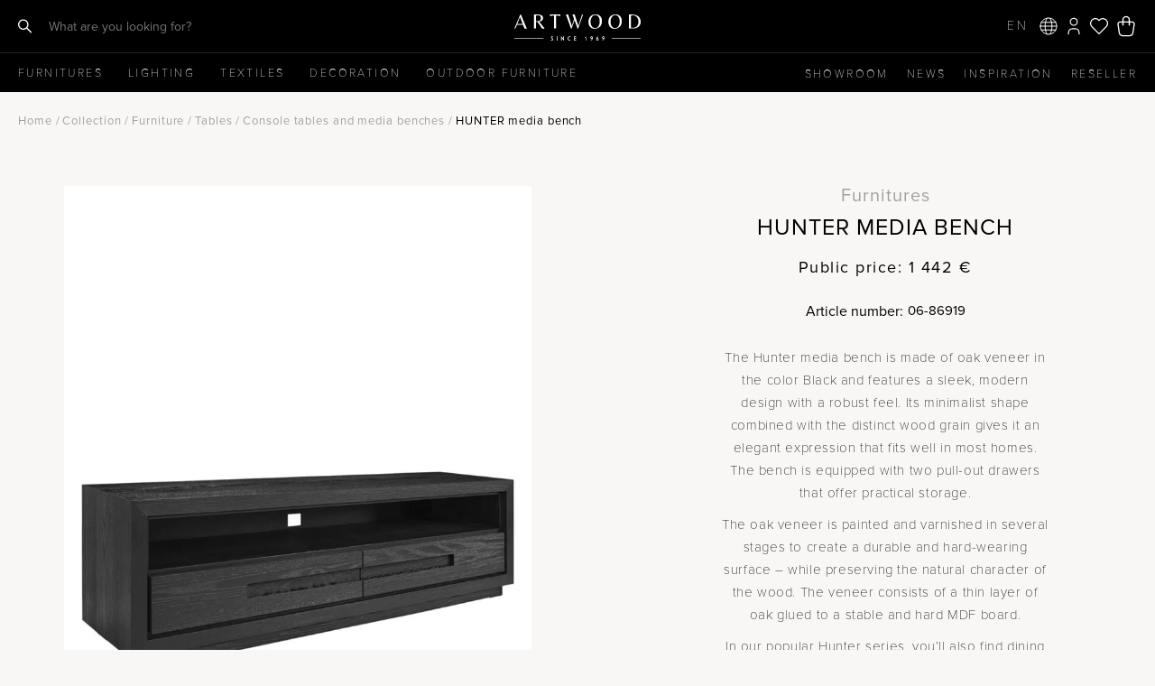

--- FILE ---
content_type: text/html; charset=UTF-8
request_url: https://www.artwood.se/en/product/8182/
body_size: 46612
content:
<!DOCTYPE html>
<html lang="en-US">

<head>
	<meta charset="UTF-8">
	<meta name="viewport" content="width=device-width, initial-scale=1">
	<meta name="p:domain_verify" content="27ffedc9d4b0d7f265a22e6cba5d0d18" />
	<meta name="facebook-domain-verification" content="l4gkv51ju3om9bxiswxei67vr33tba" />
	<meta name="google-site-verification" content="fMxZtWm-AY8IY3Jdm5ug-ydT_GCzraDBJcrEeiMYU9E" />
		<meta name='robots' content='index, follow, max-image-preview:large, max-snippet:-1, max-video-preview:-1' />

	<!-- This site is optimized with the Yoast SEO plugin v26.7 - https://yoast.com/wordpress/plugins/seo/ -->
	<title>HUNTER media bench - Artwood</title>
	<link rel="canonical" href="https://www.artwood.se/en/product/8182/" />
	<meta property="og:locale" content="en_US" />
	<meta property="og:type" content="article" />
	<meta property="og:title" content="HUNTER media bench - Artwood" />
	<meta property="og:description" content="The Hunter media bench is made of oak veneer in the color Black and features a sleek, modern design with a robust feel. Its minimalist shape combined with the distinct wood grain gives it an elegant expression that fits well in most homes. The bench is equipped with two pull-out drawers that offer practical storage. [&hellip;]" />
	<meta property="og:url" content="https://www.artwood.se/en/product/8182/" />
	<meta property="og:site_name" content="Artwood" />
	<meta property="article:publisher" content="https://www.facebook.com/artwood1969" />
	<meta property="article:modified_time" content="2026-01-21T13:45:04+00:00" />
	<meta property="og:image" content="https://www.artwood.se/wp-content/uploads/2020/06/06-85919.jpg" />
	<meta property="og:image:width" content="1036" />
	<meta property="og:image:height" content="1200" />
	<meta property="og:image:type" content="image/jpeg" />
	<meta name="twitter:card" content="summary_large_image" />
	<meta name="twitter:label1" content="Est. reading time" />
	<meta name="twitter:data1" content="2 minutes" />
	<script type="application/ld+json" class="yoast-schema-graph">{"@context":"https://schema.org","@graph":[{"@type":"WebPage","@id":"https://www.artwood.se/en/product/8182/","url":"https://www.artwood.se/en/product/8182/","name":"HUNTER media bench - Artwood","isPartOf":{"@id":"https://www.artwood.se/en/#website"},"primaryImageOfPage":{"@id":"https://www.artwood.se/en/product/8182/#primaryimage"},"image":{"@id":"https://www.artwood.se/en/product/8182/#primaryimage"},"thumbnailUrl":"https://www.artwood.se/wp-content/uploads/2020/06/06-85919.jpg","datePublished":"2020-09-02T09:10:04+00:00","dateModified":"2026-01-21T13:45:04+00:00","breadcrumb":{"@id":"https://www.artwood.se/en/product/8182/#breadcrumb"},"inLanguage":"en-US","potentialAction":[{"@type":"ReadAction","target":["https://www.artwood.se/en/product/8182/"]}]},{"@type":"ImageObject","inLanguage":"en-US","@id":"https://www.artwood.se/en/product/8182/#primaryimage","url":"https://www.artwood.se/wp-content/uploads/2020/06/06-85919.jpg","contentUrl":"https://www.artwood.se/wp-content/uploads/2020/06/06-85919.jpg","width":1036,"height":1200},{"@type":"BreadcrumbList","@id":"https://www.artwood.se/en/product/8182/#breadcrumb","itemListElement":[{"@type":"ListItem","position":1,"name":"Home","item":"https://www.artwood.se/en/"},{"@type":"ListItem","position":2,"name":"Home","item":"https://www.artwood.se/?page_id=36"},{"@type":"ListItem","position":3,"name":"HUNTER media bench"}]},{"@type":"WebSite","@id":"https://www.artwood.se/en/#website","url":"https://www.artwood.se/en/","name":"Artwood","description":"Different ways of living","publisher":{"@id":"https://www.artwood.se/en/#organization"},"potentialAction":[{"@type":"SearchAction","target":{"@type":"EntryPoint","urlTemplate":"https://www.artwood.se/en/?s={search_term_string}"},"query-input":{"@type":"PropertyValueSpecification","valueRequired":true,"valueName":"search_term_string"}}],"inLanguage":"en-US"},{"@type":"Organization","@id":"https://www.artwood.se/en/#organization","name":"Artwood Aktiebolag","url":"https://www.artwood.se/en/","logo":{"@type":"ImageObject","inLanguage":"en-US","@id":"https://www.artwood.se/en/#/schema/logo/image/","url":"https://www.artwood.se/wp-content/uploads/2024/08/Artwoodsince1969_svart.png","contentUrl":"https://www.artwood.se/wp-content/uploads/2024/08/Artwoodsince1969_svart.png","width":1387,"height":283,"caption":"Artwood Aktiebolag"},"image":{"@id":"https://www.artwood.se/en/#/schema/logo/image/"},"sameAs":["https://www.facebook.com/artwood1969","https://se.pinterest.com/artwood1969/","https://www.instagram.com/artwood1969/","https://www.youtube.com/channel/UCbFdKIomu9PrgQgvXkwpcqw"]}]}</script>
	<!-- / Yoast SEO plugin. -->


<link rel='dns-prefetch' href='//cdn.jsdelivr.net' />
<link rel='dns-prefetch' href='//capi-automation.s3.us-east-2.amazonaws.com' />
<link rel="alternate" title="oEmbed (JSON)" type="application/json+oembed" href="https://www.artwood.se/en/wp-json/oembed/1.0/embed?url=https%3A%2F%2Fwww.artwood.se%2Fen%2Fproduct%2F8182%2F" />
<link rel="alternate" title="oEmbed (XML)" type="text/xml+oembed" href="https://www.artwood.se/en/wp-json/oembed/1.0/embed?url=https%3A%2F%2Fwww.artwood.se%2Fen%2Fproduct%2F8182%2F&#038;format=xml" />
<style id='wp-img-auto-sizes-contain-inline-css' type='text/css'>
img:is([sizes=auto i],[sizes^="auto," i]){contain-intrinsic-size:3000px 1500px}
/*# sourceURL=wp-img-auto-sizes-contain-inline-css */
</style>

<link rel='stylesheet' id='sbi_styles-css' href='https://www.artwood.se/wp-content/plugins/instagram-feed-pro/css/sbi-styles.min.css?ver=6.9.0' type='text/css' media='all' />
<link rel='stylesheet' id='wp-block-library-css' href='https://www.artwood.se/wp-includes/css/dist/block-library/style.min.css?ver=6.9' type='text/css' media='all' />
<style id='wp-block-social-links-inline-css' type='text/css'>
.wp-block-social-links{background:none;box-sizing:border-box;margin-left:0;padding-left:0;padding-right:0;text-indent:0}.wp-block-social-links .wp-social-link a,.wp-block-social-links .wp-social-link a:hover{border-bottom:0;box-shadow:none;text-decoration:none}.wp-block-social-links .wp-social-link svg{height:1em;width:1em}.wp-block-social-links .wp-social-link span:not(.screen-reader-text){font-size:.65em;margin-left:.5em;margin-right:.5em}.wp-block-social-links.has-small-icon-size{font-size:16px}.wp-block-social-links,.wp-block-social-links.has-normal-icon-size{font-size:24px}.wp-block-social-links.has-large-icon-size{font-size:36px}.wp-block-social-links.has-huge-icon-size{font-size:48px}.wp-block-social-links.aligncenter{display:flex;justify-content:center}.wp-block-social-links.alignright{justify-content:flex-end}.wp-block-social-link{border-radius:9999px;display:block}@media not (prefers-reduced-motion){.wp-block-social-link{transition:transform .1s ease}}.wp-block-social-link{height:auto}.wp-block-social-link a{align-items:center;display:flex;line-height:0}.wp-block-social-link:hover{transform:scale(1.1)}.wp-block-social-links .wp-block-social-link.wp-social-link{display:inline-block;margin:0;padding:0}.wp-block-social-links .wp-block-social-link.wp-social-link .wp-block-social-link-anchor,.wp-block-social-links .wp-block-social-link.wp-social-link .wp-block-social-link-anchor svg,.wp-block-social-links .wp-block-social-link.wp-social-link .wp-block-social-link-anchor:active,.wp-block-social-links .wp-block-social-link.wp-social-link .wp-block-social-link-anchor:hover,.wp-block-social-links .wp-block-social-link.wp-social-link .wp-block-social-link-anchor:visited{color:currentColor;fill:currentColor}:where(.wp-block-social-links:not(.is-style-logos-only)) .wp-social-link{background-color:#f0f0f0;color:#444}:where(.wp-block-social-links:not(.is-style-logos-only)) .wp-social-link-amazon{background-color:#f90;color:#fff}:where(.wp-block-social-links:not(.is-style-logos-only)) .wp-social-link-bandcamp{background-color:#1ea0c3;color:#fff}:where(.wp-block-social-links:not(.is-style-logos-only)) .wp-social-link-behance{background-color:#0757fe;color:#fff}:where(.wp-block-social-links:not(.is-style-logos-only)) .wp-social-link-bluesky{background-color:#0a7aff;color:#fff}:where(.wp-block-social-links:not(.is-style-logos-only)) .wp-social-link-codepen{background-color:#1e1f26;color:#fff}:where(.wp-block-social-links:not(.is-style-logos-only)) .wp-social-link-deviantart{background-color:#02e49b;color:#fff}:where(.wp-block-social-links:not(.is-style-logos-only)) .wp-social-link-discord{background-color:#5865f2;color:#fff}:where(.wp-block-social-links:not(.is-style-logos-only)) .wp-social-link-dribbble{background-color:#e94c89;color:#fff}:where(.wp-block-social-links:not(.is-style-logos-only)) .wp-social-link-dropbox{background-color:#4280ff;color:#fff}:where(.wp-block-social-links:not(.is-style-logos-only)) .wp-social-link-etsy{background-color:#f45800;color:#fff}:where(.wp-block-social-links:not(.is-style-logos-only)) .wp-social-link-facebook{background-color:#0866ff;color:#fff}:where(.wp-block-social-links:not(.is-style-logos-only)) .wp-social-link-fivehundredpx{background-color:#000;color:#fff}:where(.wp-block-social-links:not(.is-style-logos-only)) .wp-social-link-flickr{background-color:#0461dd;color:#fff}:where(.wp-block-social-links:not(.is-style-logos-only)) .wp-social-link-foursquare{background-color:#e65678;color:#fff}:where(.wp-block-social-links:not(.is-style-logos-only)) .wp-social-link-github{background-color:#24292d;color:#fff}:where(.wp-block-social-links:not(.is-style-logos-only)) .wp-social-link-goodreads{background-color:#eceadd;color:#382110}:where(.wp-block-social-links:not(.is-style-logos-only)) .wp-social-link-google{background-color:#ea4434;color:#fff}:where(.wp-block-social-links:not(.is-style-logos-only)) .wp-social-link-gravatar{background-color:#1d4fc4;color:#fff}:where(.wp-block-social-links:not(.is-style-logos-only)) .wp-social-link-instagram{background-color:#f00075;color:#fff}:where(.wp-block-social-links:not(.is-style-logos-only)) .wp-social-link-lastfm{background-color:#e21b24;color:#fff}:where(.wp-block-social-links:not(.is-style-logos-only)) .wp-social-link-linkedin{background-color:#0d66c2;color:#fff}:where(.wp-block-social-links:not(.is-style-logos-only)) .wp-social-link-mastodon{background-color:#3288d4;color:#fff}:where(.wp-block-social-links:not(.is-style-logos-only)) .wp-social-link-medium{background-color:#000;color:#fff}:where(.wp-block-social-links:not(.is-style-logos-only)) .wp-social-link-meetup{background-color:#f6405f;color:#fff}:where(.wp-block-social-links:not(.is-style-logos-only)) .wp-social-link-patreon{background-color:#000;color:#fff}:where(.wp-block-social-links:not(.is-style-logos-only)) .wp-social-link-pinterest{background-color:#e60122;color:#fff}:where(.wp-block-social-links:not(.is-style-logos-only)) .wp-social-link-pocket{background-color:#ef4155;color:#fff}:where(.wp-block-social-links:not(.is-style-logos-only)) .wp-social-link-reddit{background-color:#ff4500;color:#fff}:where(.wp-block-social-links:not(.is-style-logos-only)) .wp-social-link-skype{background-color:#0478d7;color:#fff}:where(.wp-block-social-links:not(.is-style-logos-only)) .wp-social-link-snapchat{background-color:#fefc00;color:#fff;stroke:#000}:where(.wp-block-social-links:not(.is-style-logos-only)) .wp-social-link-soundcloud{background-color:#ff5600;color:#fff}:where(.wp-block-social-links:not(.is-style-logos-only)) .wp-social-link-spotify{background-color:#1bd760;color:#fff}:where(.wp-block-social-links:not(.is-style-logos-only)) .wp-social-link-telegram{background-color:#2aabee;color:#fff}:where(.wp-block-social-links:not(.is-style-logos-only)) .wp-social-link-threads{background-color:#000;color:#fff}:where(.wp-block-social-links:not(.is-style-logos-only)) .wp-social-link-tiktok{background-color:#000;color:#fff}:where(.wp-block-social-links:not(.is-style-logos-only)) .wp-social-link-tumblr{background-color:#011835;color:#fff}:where(.wp-block-social-links:not(.is-style-logos-only)) .wp-social-link-twitch{background-color:#6440a4;color:#fff}:where(.wp-block-social-links:not(.is-style-logos-only)) .wp-social-link-twitter{background-color:#1da1f2;color:#fff}:where(.wp-block-social-links:not(.is-style-logos-only)) .wp-social-link-vimeo{background-color:#1eb7ea;color:#fff}:where(.wp-block-social-links:not(.is-style-logos-only)) .wp-social-link-vk{background-color:#4680c2;color:#fff}:where(.wp-block-social-links:not(.is-style-logos-only)) .wp-social-link-wordpress{background-color:#3499cd;color:#fff}:where(.wp-block-social-links:not(.is-style-logos-only)) .wp-social-link-whatsapp{background-color:#25d366;color:#fff}:where(.wp-block-social-links:not(.is-style-logos-only)) .wp-social-link-x{background-color:#000;color:#fff}:where(.wp-block-social-links:not(.is-style-logos-only)) .wp-social-link-yelp{background-color:#d32422;color:#fff}:where(.wp-block-social-links:not(.is-style-logos-only)) .wp-social-link-youtube{background-color:red;color:#fff}:where(.wp-block-social-links.is-style-logos-only) .wp-social-link{background:none}:where(.wp-block-social-links.is-style-logos-only) .wp-social-link svg{height:1.25em;width:1.25em}:where(.wp-block-social-links.is-style-logos-only) .wp-social-link-amazon{color:#f90}:where(.wp-block-social-links.is-style-logos-only) .wp-social-link-bandcamp{color:#1ea0c3}:where(.wp-block-social-links.is-style-logos-only) .wp-social-link-behance{color:#0757fe}:where(.wp-block-social-links.is-style-logos-only) .wp-social-link-bluesky{color:#0a7aff}:where(.wp-block-social-links.is-style-logos-only) .wp-social-link-codepen{color:#1e1f26}:where(.wp-block-social-links.is-style-logos-only) .wp-social-link-deviantart{color:#02e49b}:where(.wp-block-social-links.is-style-logos-only) .wp-social-link-discord{color:#5865f2}:where(.wp-block-social-links.is-style-logos-only) .wp-social-link-dribbble{color:#e94c89}:where(.wp-block-social-links.is-style-logos-only) .wp-social-link-dropbox{color:#4280ff}:where(.wp-block-social-links.is-style-logos-only) .wp-social-link-etsy{color:#f45800}:where(.wp-block-social-links.is-style-logos-only) .wp-social-link-facebook{color:#0866ff}:where(.wp-block-social-links.is-style-logos-only) .wp-social-link-fivehundredpx{color:#000}:where(.wp-block-social-links.is-style-logos-only) .wp-social-link-flickr{color:#0461dd}:where(.wp-block-social-links.is-style-logos-only) .wp-social-link-foursquare{color:#e65678}:where(.wp-block-social-links.is-style-logos-only) .wp-social-link-github{color:#24292d}:where(.wp-block-social-links.is-style-logos-only) .wp-social-link-goodreads{color:#382110}:where(.wp-block-social-links.is-style-logos-only) .wp-social-link-google{color:#ea4434}:where(.wp-block-social-links.is-style-logos-only) .wp-social-link-gravatar{color:#1d4fc4}:where(.wp-block-social-links.is-style-logos-only) .wp-social-link-instagram{color:#f00075}:where(.wp-block-social-links.is-style-logos-only) .wp-social-link-lastfm{color:#e21b24}:where(.wp-block-social-links.is-style-logos-only) .wp-social-link-linkedin{color:#0d66c2}:where(.wp-block-social-links.is-style-logos-only) .wp-social-link-mastodon{color:#3288d4}:where(.wp-block-social-links.is-style-logos-only) .wp-social-link-medium{color:#000}:where(.wp-block-social-links.is-style-logos-only) .wp-social-link-meetup{color:#f6405f}:where(.wp-block-social-links.is-style-logos-only) .wp-social-link-patreon{color:#000}:where(.wp-block-social-links.is-style-logos-only) .wp-social-link-pinterest{color:#e60122}:where(.wp-block-social-links.is-style-logos-only) .wp-social-link-pocket{color:#ef4155}:where(.wp-block-social-links.is-style-logos-only) .wp-social-link-reddit{color:#ff4500}:where(.wp-block-social-links.is-style-logos-only) .wp-social-link-skype{color:#0478d7}:where(.wp-block-social-links.is-style-logos-only) .wp-social-link-snapchat{color:#fff;stroke:#000}:where(.wp-block-social-links.is-style-logos-only) .wp-social-link-soundcloud{color:#ff5600}:where(.wp-block-social-links.is-style-logos-only) .wp-social-link-spotify{color:#1bd760}:where(.wp-block-social-links.is-style-logos-only) .wp-social-link-telegram{color:#2aabee}:where(.wp-block-social-links.is-style-logos-only) .wp-social-link-threads{color:#000}:where(.wp-block-social-links.is-style-logos-only) .wp-social-link-tiktok{color:#000}:where(.wp-block-social-links.is-style-logos-only) .wp-social-link-tumblr{color:#011835}:where(.wp-block-social-links.is-style-logos-only) .wp-social-link-twitch{color:#6440a4}:where(.wp-block-social-links.is-style-logos-only) .wp-social-link-twitter{color:#1da1f2}:where(.wp-block-social-links.is-style-logos-only) .wp-social-link-vimeo{color:#1eb7ea}:where(.wp-block-social-links.is-style-logos-only) .wp-social-link-vk{color:#4680c2}:where(.wp-block-social-links.is-style-logos-only) .wp-social-link-whatsapp{color:#25d366}:where(.wp-block-social-links.is-style-logos-only) .wp-social-link-wordpress{color:#3499cd}:where(.wp-block-social-links.is-style-logos-only) .wp-social-link-x{color:#000}:where(.wp-block-social-links.is-style-logos-only) .wp-social-link-yelp{color:#d32422}:where(.wp-block-social-links.is-style-logos-only) .wp-social-link-youtube{color:red}.wp-block-social-links.is-style-pill-shape .wp-social-link{width:auto}:root :where(.wp-block-social-links .wp-social-link a){padding:.25em}:root :where(.wp-block-social-links.is-style-logos-only .wp-social-link a){padding:0}:root :where(.wp-block-social-links.is-style-pill-shape .wp-social-link a){padding-left:.6666666667em;padding-right:.6666666667em}.wp-block-social-links:not(.has-icon-color):not(.has-icon-background-color) .wp-social-link-snapchat .wp-block-social-link-label{color:#000}
/*# sourceURL=https://www.artwood.se/wp-includes/blocks/social-links/style.min.css */
</style>
<style id='global-styles-inline-css' type='text/css'>
:root{--wp--preset--aspect-ratio--square: 1;--wp--preset--aspect-ratio--4-3: 4/3;--wp--preset--aspect-ratio--3-4: 3/4;--wp--preset--aspect-ratio--3-2: 3/2;--wp--preset--aspect-ratio--2-3: 2/3;--wp--preset--aspect-ratio--16-9: 16/9;--wp--preset--aspect-ratio--9-16: 9/16;--wp--preset--color--black: #000000;--wp--preset--color--cyan-bluish-gray: #abb8c3;--wp--preset--color--white: #FFFFFF;--wp--preset--color--pale-pink: #f78da7;--wp--preset--color--vivid-red: #cf2e2e;--wp--preset--color--luminous-vivid-orange: #ff6900;--wp--preset--color--luminous-vivid-amber: #fcb900;--wp--preset--color--light-green-cyan: #7bdcb5;--wp--preset--color--vivid-green-cyan: #00d084;--wp--preset--color--pale-cyan-blue: #8ed1fc;--wp--preset--color--vivid-cyan-blue: #0693e3;--wp--preset--color--vivid-purple: #9b51e0;--wp--preset--color--grey: #707070;--wp--preset--gradient--vivid-cyan-blue-to-vivid-purple: linear-gradient(135deg,rgb(6,147,227) 0%,rgb(155,81,224) 100%);--wp--preset--gradient--light-green-cyan-to-vivid-green-cyan: linear-gradient(135deg,rgb(122,220,180) 0%,rgb(0,208,130) 100%);--wp--preset--gradient--luminous-vivid-amber-to-luminous-vivid-orange: linear-gradient(135deg,rgb(252,185,0) 0%,rgb(255,105,0) 100%);--wp--preset--gradient--luminous-vivid-orange-to-vivid-red: linear-gradient(135deg,rgb(255,105,0) 0%,rgb(207,46,46) 100%);--wp--preset--gradient--very-light-gray-to-cyan-bluish-gray: linear-gradient(135deg,rgb(238,238,238) 0%,rgb(169,184,195) 100%);--wp--preset--gradient--cool-to-warm-spectrum: linear-gradient(135deg,rgb(74,234,220) 0%,rgb(151,120,209) 20%,rgb(207,42,186) 40%,rgb(238,44,130) 60%,rgb(251,105,98) 80%,rgb(254,248,76) 100%);--wp--preset--gradient--blush-light-purple: linear-gradient(135deg,rgb(255,206,236) 0%,rgb(152,150,240) 100%);--wp--preset--gradient--blush-bordeaux: linear-gradient(135deg,rgb(254,205,165) 0%,rgb(254,45,45) 50%,rgb(107,0,62) 100%);--wp--preset--gradient--luminous-dusk: linear-gradient(135deg,rgb(255,203,112) 0%,rgb(199,81,192) 50%,rgb(65,88,208) 100%);--wp--preset--gradient--pale-ocean: linear-gradient(135deg,rgb(255,245,203) 0%,rgb(182,227,212) 50%,rgb(51,167,181) 100%);--wp--preset--gradient--electric-grass: linear-gradient(135deg,rgb(202,248,128) 0%,rgb(113,206,126) 100%);--wp--preset--gradient--midnight: linear-gradient(135deg,rgb(2,3,129) 0%,rgb(40,116,252) 100%);--wp--preset--font-size--small: 12px;--wp--preset--font-size--medium: 20px;--wp--preset--font-size--large: 20px;--wp--preset--font-size--x-large: 42px;--wp--preset--font-size--regular: 16px;--wp--preset--spacing--20: 0.44rem;--wp--preset--spacing--30: 0.67rem;--wp--preset--spacing--40: 1rem;--wp--preset--spacing--50: 1.5rem;--wp--preset--spacing--60: 2.25rem;--wp--preset--spacing--70: 3.38rem;--wp--preset--spacing--80: 5.06rem;--wp--preset--shadow--natural: 6px 6px 9px rgba(0, 0, 0, 0.2);--wp--preset--shadow--deep: 12px 12px 50px rgba(0, 0, 0, 0.4);--wp--preset--shadow--sharp: 6px 6px 0px rgba(0, 0, 0, 0.2);--wp--preset--shadow--outlined: 6px 6px 0px -3px rgb(255, 255, 255), 6px 6px rgb(0, 0, 0);--wp--preset--shadow--crisp: 6px 6px 0px rgb(0, 0, 0);}:where(.is-layout-flex){gap: 0.5em;}:where(.is-layout-grid){gap: 0.5em;}body .is-layout-flex{display: flex;}.is-layout-flex{flex-wrap: wrap;align-items: center;}.is-layout-flex > :is(*, div){margin: 0;}body .is-layout-grid{display: grid;}.is-layout-grid > :is(*, div){margin: 0;}:where(.wp-block-columns.is-layout-flex){gap: 2em;}:where(.wp-block-columns.is-layout-grid){gap: 2em;}:where(.wp-block-post-template.is-layout-flex){gap: 1.25em;}:where(.wp-block-post-template.is-layout-grid){gap: 1.25em;}.has-black-color{color: var(--wp--preset--color--black) !important;}.has-cyan-bluish-gray-color{color: var(--wp--preset--color--cyan-bluish-gray) !important;}.has-white-color{color: var(--wp--preset--color--white) !important;}.has-pale-pink-color{color: var(--wp--preset--color--pale-pink) !important;}.has-vivid-red-color{color: var(--wp--preset--color--vivid-red) !important;}.has-luminous-vivid-orange-color{color: var(--wp--preset--color--luminous-vivid-orange) !important;}.has-luminous-vivid-amber-color{color: var(--wp--preset--color--luminous-vivid-amber) !important;}.has-light-green-cyan-color{color: var(--wp--preset--color--light-green-cyan) !important;}.has-vivid-green-cyan-color{color: var(--wp--preset--color--vivid-green-cyan) !important;}.has-pale-cyan-blue-color{color: var(--wp--preset--color--pale-cyan-blue) !important;}.has-vivid-cyan-blue-color{color: var(--wp--preset--color--vivid-cyan-blue) !important;}.has-vivid-purple-color{color: var(--wp--preset--color--vivid-purple) !important;}.has-black-background-color{background-color: var(--wp--preset--color--black) !important;}.has-cyan-bluish-gray-background-color{background-color: var(--wp--preset--color--cyan-bluish-gray) !important;}.has-white-background-color{background-color: var(--wp--preset--color--white) !important;}.has-pale-pink-background-color{background-color: var(--wp--preset--color--pale-pink) !important;}.has-vivid-red-background-color{background-color: var(--wp--preset--color--vivid-red) !important;}.has-luminous-vivid-orange-background-color{background-color: var(--wp--preset--color--luminous-vivid-orange) !important;}.has-luminous-vivid-amber-background-color{background-color: var(--wp--preset--color--luminous-vivid-amber) !important;}.has-light-green-cyan-background-color{background-color: var(--wp--preset--color--light-green-cyan) !important;}.has-vivid-green-cyan-background-color{background-color: var(--wp--preset--color--vivid-green-cyan) !important;}.has-pale-cyan-blue-background-color{background-color: var(--wp--preset--color--pale-cyan-blue) !important;}.has-vivid-cyan-blue-background-color{background-color: var(--wp--preset--color--vivid-cyan-blue) !important;}.has-vivid-purple-background-color{background-color: var(--wp--preset--color--vivid-purple) !important;}.has-black-border-color{border-color: var(--wp--preset--color--black) !important;}.has-cyan-bluish-gray-border-color{border-color: var(--wp--preset--color--cyan-bluish-gray) !important;}.has-white-border-color{border-color: var(--wp--preset--color--white) !important;}.has-pale-pink-border-color{border-color: var(--wp--preset--color--pale-pink) !important;}.has-vivid-red-border-color{border-color: var(--wp--preset--color--vivid-red) !important;}.has-luminous-vivid-orange-border-color{border-color: var(--wp--preset--color--luminous-vivid-orange) !important;}.has-luminous-vivid-amber-border-color{border-color: var(--wp--preset--color--luminous-vivid-amber) !important;}.has-light-green-cyan-border-color{border-color: var(--wp--preset--color--light-green-cyan) !important;}.has-vivid-green-cyan-border-color{border-color: var(--wp--preset--color--vivid-green-cyan) !important;}.has-pale-cyan-blue-border-color{border-color: var(--wp--preset--color--pale-cyan-blue) !important;}.has-vivid-cyan-blue-border-color{border-color: var(--wp--preset--color--vivid-cyan-blue) !important;}.has-vivid-purple-border-color{border-color: var(--wp--preset--color--vivid-purple) !important;}.has-vivid-cyan-blue-to-vivid-purple-gradient-background{background: var(--wp--preset--gradient--vivid-cyan-blue-to-vivid-purple) !important;}.has-light-green-cyan-to-vivid-green-cyan-gradient-background{background: var(--wp--preset--gradient--light-green-cyan-to-vivid-green-cyan) !important;}.has-luminous-vivid-amber-to-luminous-vivid-orange-gradient-background{background: var(--wp--preset--gradient--luminous-vivid-amber-to-luminous-vivid-orange) !important;}.has-luminous-vivid-orange-to-vivid-red-gradient-background{background: var(--wp--preset--gradient--luminous-vivid-orange-to-vivid-red) !important;}.has-very-light-gray-to-cyan-bluish-gray-gradient-background{background: var(--wp--preset--gradient--very-light-gray-to-cyan-bluish-gray) !important;}.has-cool-to-warm-spectrum-gradient-background{background: var(--wp--preset--gradient--cool-to-warm-spectrum) !important;}.has-blush-light-purple-gradient-background{background: var(--wp--preset--gradient--blush-light-purple) !important;}.has-blush-bordeaux-gradient-background{background: var(--wp--preset--gradient--blush-bordeaux) !important;}.has-luminous-dusk-gradient-background{background: var(--wp--preset--gradient--luminous-dusk) !important;}.has-pale-ocean-gradient-background{background: var(--wp--preset--gradient--pale-ocean) !important;}.has-electric-grass-gradient-background{background: var(--wp--preset--gradient--electric-grass) !important;}.has-midnight-gradient-background{background: var(--wp--preset--gradient--midnight) !important;}.has-small-font-size{font-size: var(--wp--preset--font-size--small) !important;}.has-medium-font-size{font-size: var(--wp--preset--font-size--medium) !important;}.has-large-font-size{font-size: var(--wp--preset--font-size--large) !important;}.has-x-large-font-size{font-size: var(--wp--preset--font-size--x-large) !important;}
/*# sourceURL=global-styles-inline-css */
</style>

<style id='classic-theme-styles-inline-css' type='text/css'>
/*! This file is auto-generated */
.wp-block-button__link{color:#fff;background-color:#32373c;border-radius:9999px;box-shadow:none;text-decoration:none;padding:calc(.667em + 2px) calc(1.333em + 2px);font-size:1.125em}.wp-block-file__button{background:#32373c;color:#fff;text-decoration:none}
/*# sourceURL=/wp-includes/css/classic-themes.min.css */
</style>
<link rel='stylesheet' id='premmerce_search_css-css' href='https://www.artwood.se/wp-content/plugins/premmerce-search/assets/frontend/css/autocomplete.css?ver=6.9' type='text/css' media='all' />
<link rel='stylesheet' id='photoswipe-css' href='https://www.artwood.se/wp-content/plugins/woocommerce/assets/css/photoswipe/photoswipe.min.css?ver=10.4.3' type='text/css' media='all' />
<link rel='stylesheet' id='photoswipe-default-skin-css' href='https://www.artwood.se/wp-content/plugins/woocommerce/assets/css/photoswipe/default-skin/default-skin.min.css?ver=10.4.3' type='text/css' media='all' />
<link rel='stylesheet' id='woocommerce-layout-css' href='https://www.artwood.se/wp-content/plugins/woocommerce/assets/css/woocommerce-layout.css?ver=10.4.3' type='text/css' media='all' />
<link rel='stylesheet' id='woocommerce-smallscreen-css' href='https://www.artwood.se/wp-content/plugins/woocommerce/assets/css/woocommerce-smallscreen.css?ver=10.4.3' type='text/css' media='only screen and (max-width: 768px)' />
<link rel='stylesheet' id='woocommerce-general-css' href='https://www.artwood.se/wp-content/plugins/woocommerce/assets/css/woocommerce.css?ver=10.4.3' type='text/css' media='all' />
<style id='woocommerce-inline-inline-css' type='text/css'>
.woocommerce form .form-row .required { visibility: visible; }
/*# sourceURL=woocommerce-inline-inline-css */
</style>
<link rel='preload' as='font' type='font/woff2' crossorigin='anonymous' id='tinvwl-webfont-font-css' href='https://www.artwood.se/wp-content/plugins/ti-woocommerce-wishlist/assets/fonts/tinvwl-webfont.woff2?ver=xu2uyi'  media='all' />
<link rel='stylesheet' id='tinvwl-webfont-css' href='https://www.artwood.se/wp-content/plugins/ti-woocommerce-wishlist/assets/css/webfont.min.css?ver=2.11.1' type='text/css' media='all' />
<link rel='stylesheet' id='tinvwl-css' href='https://www.artwood.se/wp-content/plugins/ti-woocommerce-wishlist/assets/css/public.min.css?ver=2.11.1' type='text/css' media='all' />
<link rel='stylesheet' id='simplelightbox-css-css' href='https://www.artwood.se/wp-content/themes/artwood/css/simple-lightbox.min.css?ver=2.14.2' type='text/css' media='all' />
<link rel='stylesheet' id='wl-cookie-style-css' href='https://www.artwood.se/wp-content/themes/artwood/submodules/wl-cookie/assets/wl-cookie.css?ver=6.9' type='text/css' media='all' />
<link rel='stylesheet' id='fontawesome-css' href='https://www.artwood.se/wp-content/themes/artwood/css/font-awesome.min.css?ver=6.9' type='text/css' media='all' />
<link rel='stylesheet' id='artwood-css' href='https://www.artwood.se/wp-content/themes/artwood/css/artwood.css?ver=2.79' type='text/css' media='all' />
<link rel='stylesheet' id='flick-css' href='https://www.artwood.se/wp-content/plugins/mailchimp/assets/css/flick/flick.css?ver=2.0.0' type='text/css' media='all' />
<link rel='stylesheet' id='wc-pb-checkout-blocks-css' href='https://www.artwood.se/wp-content/plugins/woocommerce-product-bundles/assets/css/frontend/checkout-blocks.css?ver=8.5.5' type='text/css' media='all' />
<link rel='stylesheet' id='wc-bundle-style-css' href='https://www.artwood.se/wp-content/plugins/woocommerce-product-bundles/assets/css/frontend/woocommerce.css?ver=8.5.5' type='text/css' media='all' />
<!--n2css--><!--n2js--><script type="text/javascript" src="https://www.artwood.se/wp-includes/js/jquery/jquery.min.js?ver=3.7.1" id="jquery-core-js"></script>
<script type="text/javascript" src="https://www.artwood.se/wp-includes/js/jquery/jquery-migrate.min.js?ver=3.4.1" id="jquery-migrate-js"></script>
<script type="text/javascript" src="https://www.artwood.se/wp-includes/js/jquery/ui/core.min.js?ver=1.13.3" id="jquery-ui-core-js"></script>
<script type="text/javascript" id="wpml-cookie-js-extra">
/* <![CDATA[ */
var wpml_cookies = {"wp-wpml_current_language":{"value":"en","expires":1,"path":"/"}};
var wpml_cookies = {"wp-wpml_current_language":{"value":"en","expires":1,"path":"/"}};
//# sourceURL=wpml-cookie-js-extra
/* ]]> */
</script>
<script type="text/javascript" src="https://www.artwood.se/wp-content/plugins/sitepress-multilingual-cms/res/js/cookies/language-cookie.js?ver=486900" id="wpml-cookie-js" defer="defer" data-wp-strategy="defer"></script>
<script type="text/javascript" src="https://www.artwood.se/wp-includes/js/jquery/ui/menu.min.js?ver=1.13.3" id="jquery-ui-menu-js"></script>
<script type="text/javascript" src="https://www.artwood.se/wp-includes/js/dist/dom-ready.min.js?ver=f77871ff7694fffea381" id="wp-dom-ready-js"></script>
<script type="text/javascript" src="https://www.artwood.se/wp-includes/js/dist/hooks.min.js?ver=dd5603f07f9220ed27f1" id="wp-hooks-js"></script>
<script type="text/javascript" src="https://www.artwood.se/wp-includes/js/dist/i18n.min.js?ver=c26c3dc7bed366793375" id="wp-i18n-js"></script>
<script type="text/javascript" id="wp-i18n-js-after">
/* <![CDATA[ */
wp.i18n.setLocaleData( { 'text direction\u0004ltr': [ 'ltr' ] } );
//# sourceURL=wp-i18n-js-after
/* ]]> */
</script>
<script type="text/javascript" src="https://www.artwood.se/wp-includes/js/dist/a11y.min.js?ver=cb460b4676c94bd228ed" id="wp-a11y-js"></script>
<script type="text/javascript" src="https://www.artwood.se/wp-includes/js/jquery/ui/autocomplete.min.js?ver=1.13.3" id="jquery-ui-autocomplete-js"></script>
<script type="text/javascript" id="premmerce_search-js-extra">
/* <![CDATA[ */
var premmerceSearch = {"url":"https://www.artwood.se/en/wp-json/premmerce-search/v1/search","minLength":"3","searchField":"","forceProductSearch":"1","showAllMessage":"All search results","nonce":"ea0ef7217d"};
//# sourceURL=premmerce_search-js-extra
/* ]]> */
</script>
<script type="text/javascript" src="https://www.artwood.se/wp-content/plugins/premmerce-search/assets/frontend/js/autocomplete.js?ver=6.9" id="premmerce_search-js"></script>
<script type="text/javascript" src="https://www.artwood.se/wp-content/plugins/woocommerce/assets/js/jquery-blockui/jquery.blockUI.min.js?ver=2.7.0-wc.10.4.3" id="wc-jquery-blockui-js" data-wp-strategy="defer"></script>
<script type="text/javascript" id="wc-add-to-cart-js-extra">
/* <![CDATA[ */
var wc_add_to_cart_params = {"ajax_url":"/wp-admin/admin-ajax.php?lang=en","wc_ajax_url":"/en/?wc-ajax=%%endpoint%%","i18n_view_cart":"View cart","cart_url":"https://www.artwood.se/en/cart/","is_cart":"","cart_redirect_after_add":"no"};
//# sourceURL=wc-add-to-cart-js-extra
/* ]]> */
</script>
<script type="text/javascript" src="https://www.artwood.se/wp-content/plugins/woocommerce/assets/js/frontend/add-to-cart.min.js?ver=10.4.3" id="wc-add-to-cart-js" defer="defer" data-wp-strategy="defer"></script>
<script type="text/javascript" src="https://www.artwood.se/wp-content/plugins/woocommerce/assets/js/flexslider/jquery.flexslider.min.js?ver=2.7.2-wc.10.4.3" id="wc-flexslider-js" defer="defer" data-wp-strategy="defer"></script>
<script type="text/javascript" src="https://www.artwood.se/wp-content/plugins/woocommerce/assets/js/photoswipe/photoswipe.min.js?ver=4.1.1-wc.10.4.3" id="wc-photoswipe-js" defer="defer" data-wp-strategy="defer"></script>
<script type="text/javascript" src="https://www.artwood.se/wp-content/plugins/woocommerce/assets/js/photoswipe/photoswipe-ui-default.min.js?ver=4.1.1-wc.10.4.3" id="wc-photoswipe-ui-default-js" defer="defer" data-wp-strategy="defer"></script>
<script type="text/javascript" id="wc-single-product-js-extra">
/* <![CDATA[ */
var wc_single_product_params = {"i18n_required_rating_text":"Please select a rating","i18n_rating_options":["1 of 5 stars","2 of 5 stars","3 of 5 stars","4 of 5 stars","5 of 5 stars"],"i18n_product_gallery_trigger_text":"View full-screen image gallery","review_rating_required":"yes","flexslider":{"rtl":false,"animation":"slide","smoothHeight":true,"directionNav":false,"controlNav":true,"slideshow":false,"animationSpeed":500,"animationLoop":false,"allowOneSlide":false},"zoom_enabled":"","zoom_options":[],"photoswipe_enabled":"1","photoswipe_options":{"shareEl":false,"closeOnScroll":false,"history":false,"hideAnimationDuration":0,"showAnimationDuration":0},"flexslider_enabled":"1"};
//# sourceURL=wc-single-product-js-extra
/* ]]> */
</script>
<script type="text/javascript" src="https://www.artwood.se/wp-content/plugins/woocommerce/assets/js/frontend/single-product.min.js?ver=10.4.3" id="wc-single-product-js" defer="defer" data-wp-strategy="defer"></script>
<script type="text/javascript" src="https://www.artwood.se/wp-content/plugins/woocommerce/assets/js/js-cookie/js.cookie.min.js?ver=2.1.4-wc.10.4.3" id="wc-js-cookie-js" data-wp-strategy="defer"></script>
<script type="text/javascript" id="woocommerce-js-extra">
/* <![CDATA[ */
var woocommerce_params = {"ajax_url":"/wp-admin/admin-ajax.php?lang=en","wc_ajax_url":"/en/?wc-ajax=%%endpoint%%","i18n_password_show":"Show password","i18n_password_hide":"Hide password"};
//# sourceURL=woocommerce-js-extra
/* ]]> */
</script>
<script type="text/javascript" src="https://www.artwood.se/wp-content/plugins/woocommerce/assets/js/frontend/woocommerce.min.js?ver=10.4.3" id="woocommerce-js" defer="defer" data-wp-strategy="defer"></script>
<script type="text/javascript" id="analytify-events-tracking-js-extra">
/* <![CDATA[ */
var analytify_events_tracking = {"ajaxurl":"https://www.artwood.se/wp-admin/admin-ajax.php","tracking_mode":"gtag","ga_mode":"ga4","tracking_code":"G-H0H1YQ2M7P","is_track_user":"1","root_domain":"artwood.se","affiliate_link":"","download_extension":"zip|mp3*|mpe*g|pdf|docx*|pptx*|xlsx*|rar*","anchor_tracking":""};
//# sourceURL=analytify-events-tracking-js-extra
/* ]]> */
</script>
<script type="text/javascript" src="https://www.artwood.se/wp-content/plugins/wp-analytify-pro/inc/modules/events-tracking/assets/js/analytify-events-tracking.min.js?ver=8.0.0" id="analytify-events-tracking-js"></script>
<script type="text/javascript" src="https://www.artwood.se/wp-content/themes/artwood/js/simple-lightbox.min.js?ver=2.14.2" id="simplelightbox-js-js"></script>
<script type="text/javascript" src="https://www.artwood.se/wp-content/themes/artwood/submodules/wl-cookie/assets/wl-cookie.js?ver=6.9" id="wl-cookie-script-js"></script>
<script type="text/javascript" id="enhanced-ecommerce-google-analytics-js-extra">
/* <![CDATA[ */
var ConvAioGlobal = {"nonce":"805fd1529f"};
//# sourceURL=enhanced-ecommerce-google-analytics-js-extra
/* ]]> */
</script>
<script data-cfasync="false" data-no-optimize="1" data-pagespeed-no-defer type="text/javascript" src="https://www.artwood.se/wp-content/plugins/enhanced-e-commerce-for-woocommerce-store/public/js/con-gtm-google-analytics.js?ver=7.2.14" id="enhanced-ecommerce-google-analytics-js"></script>
<script data-cfasync="false" data-no-optimize="1" data-pagespeed-no-defer type="text/javascript" id="enhanced-ecommerce-google-analytics-js-after">
/* <![CDATA[ */
tvc_smd={"tvc_wcv":"10.4.3","tvc_wpv":"6.9","tvc_eev":"7.2.14","tvc_sub_data":{"sub_id":"43869","cu_id":"37077","pl_id":"1","ga_tra_option":"GA4","ga_property_id":"","ga_measurement_id":"G-C433ZGDLD4","ga_ads_id":"","ga_gmc_id":"","ga_gmc_id_p":"","op_gtag_js":"0","op_en_e_t":"0","op_rm_t_t":"0","op_dy_rm_t_t":"0","op_li_ga_wi_ads":"0","gmc_is_product_sync":"0","gmc_is_site_verified":"0","gmc_is_domain_claim":"0","gmc_product_count":"0","fb_pixel_id":"364130585013520"}};
//# sourceURL=enhanced-ecommerce-google-analytics-js-after
/* ]]> */
</script>
<link rel="https://api.w.org/" href="https://www.artwood.se/en/wp-json/" /><link rel="alternate" title="JSON" type="application/json" href="https://www.artwood.se/en/wp-json/wp/v2/product/8182" /><link rel="EditURI" type="application/rsd+xml" title="RSD" href="https://www.artwood.se/xmlrpc.php?rsd" />
<meta name="generator" content="WordPress 6.9" />
<meta name="generator" content="WooCommerce 10.4.3" />
<link rel='shortlink' href='https://www.artwood.se/en/?p=8182' />
<meta name="generator" content="WPML ver:4.8.6 stt:1,50;" />
		<script type="text/javascript">
				(function(c,l,a,r,i,t,y){
					c[a]=c[a]||function(){(c[a].q=c[a].q||[]).push(arguments)};t=l.createElement(r);t.async=1;
					t.src="https://www.clarity.ms/tag/"+i+"?ref=wordpress";y=l.getElementsByTagName(r)[0];y.parentNode.insertBefore(t,y);
				})(window, document, "clarity", "script", "ojdv9iejen");
		</script>
		<!-- This code is added by Analytify (8.0.1) https://analytify.io/ !-->
						<script async src="https://www.googletagmanager.com/gtag/js?id=G-H0H1YQ2M7P"></script>
			<script>
			window.dataLayer = window.dataLayer || [];
			function gtag(){dataLayer.push(arguments);}
			gtag('js', new Date());

			const configuration = {"anonymize_ip":"false","forceSSL":"false","allow_display_features":"false","debug_mode":true};
			const gaID = 'G-H0H1YQ2M7P';

			
			gtag('config', gaID, configuration);

			
			</script>

			<!-- This code is added by Analytify (8.0.1) !--><meta name="format-detection" content="telephone=no"><style>
              body {
                --alternative-font-color: #fff;
                --alternative-background-color: #2a2727;
              }

            </style>	<noscript><style>.woocommerce-product-gallery{ opacity: 1 !important; }</style></noscript>
	<style type="text/css">.recentcomments a{display:inline !important;padding:0 !important;margin:0 !important;}</style>        <script data-cfasync="false" data-no-optimize="1" data-pagespeed-no-defer>
            var tvc_lc = 'SEK';
        </script>
        <script data-cfasync="false" data-no-optimize="1" data-pagespeed-no-defer>
            var tvc_lc = 'SEK';
        </script>
<script data-cfasync="false" data-pagespeed-no-defer>
      window.dataLayer = window.dataLayer || [];
      dataLayer.push({"event":"begin_datalayer","cov_ga4_measurment_id":"G-C433ZGDLD4","cov_fb_pixel_id":"364130585013520","cov_pintrest_pixel_id":"2612374209711","conv_track_email":"1","conv_track_phone":"1","conv_track_address":"1","conv_track_page_scroll":"1","conv_track_file_download":"1","conv_track_author":"1","conv_track_signup":"1","conv_track_signin":"1"});
    </script>    <!-- Google Tag Manager by Conversios-->
    <script>
      (function(w, d, s, l, i) {
        w[l] = w[l] || [];
        w[l].push({
          'gtm.start': new Date().getTime(),
          event: 'gtm.js'
        });
        var f = d.getElementsByTagName(s)[0],
          j = d.createElement(s),
          dl = l != 'dataLayer' ? '&l=' + l : '';
        j.async = true;
        j.src =
          'https://www.googletagmanager.com/gtm.js?id=' + i + dl;
        f.parentNode.insertBefore(j, f);
      })(window, document, 'script', 'dataLayer', 'GTM-K7X94DG');
    </script>
    <!-- End Google Tag Manager -->
      <script>
      (window.gaDevIds = window.gaDevIds || []).push('5CDcaG');
    </script>
          <script data-cfasync="false" data-no-optimize="1" data-pagespeed-no-defer>
            var tvc_lc = 'SEK';
        </script>
        <script data-cfasync="false" data-no-optimize="1" data-pagespeed-no-defer>
            var tvc_lc = 'SEK';
        </script>
			<script  type="text/javascript">
				!function(f,b,e,v,n,t,s){if(f.fbq)return;n=f.fbq=function(){n.callMethod?
					n.callMethod.apply(n,arguments):n.queue.push(arguments)};if(!f._fbq)f._fbq=n;
					n.push=n;n.loaded=!0;n.version='2.0';n.queue=[];t=b.createElement(e);t.async=!0;
					t.src=v;s=b.getElementsByTagName(e)[0];s.parentNode.insertBefore(t,s)}(window,
					document,'script','https://connect.facebook.net/en_US/fbevents.js');
			</script>
			<!-- WooCommerce Facebook Integration Begin -->
			<script  type="text/javascript">

				fbq('init', '364130585013520', {}, {
    "agent": "woocommerce_0-10.4.3-3.5.15"
});

				document.addEventListener( 'DOMContentLoaded', function() {
					// Insert placeholder for events injected when a product is added to the cart through AJAX.
					document.body.insertAdjacentHTML( 'beforeend', '<div class=\"wc-facebook-pixel-event-placeholder\"></div>' );
				}, false );

			</script>
			<!-- WooCommerce Facebook Integration End -->
					<style type="text/css" id="wp-custom-css">
			.broken_link, a.broken_link {
    text-decoration: inherit;
}

.woocommerce span.onsale {
	display: none;
}
		</style>
			<!-- Facebook Pixel Code -->
	<script>
		! function(f, b, e, v, n, t, s) {
			if (f.fbq) return;
			n = f.fbq = function() {
				n.callMethod ? n.callMethod.apply(n, arguments) : n.queue.push(arguments)
			};
			if (!f._fbq) f._fbq = n;
			n.push = n;
			n.loaded = !0;
			n.version = '2.0';
			n.queue = [];
			t = b.createElement(e);
			t.async = !0;
			t.src = v;
			s = b.getElementsByTagName(e)[0];
			s.parentNode.insertBefore(t, s)
		}(window, document, 'script', 'https://connect.facebook.net/en_US/fbevents.js');
		fbq('init', '364130585013520');
		fbq('track', 'PageView');

    var current_timestamp = '2026-01-23 06:42:32';
	</script>
	<noscript>
		<img height="1" width="1" style="display:none"
			src="https://www.facebook.com/tr?id=364130585013520&ev=PageView&noscript=1" />
	</noscript>
	<!-- End Facebook Pixel Code -->
<link rel='stylesheet' id='dashicons-css' href='https://www.artwood.se/wp-includes/css/dashicons.min.css?ver=6.9' type='text/css' media='all' />
<link rel='stylesheet' id='wp-jquery-ui-dialog-css' href='https://www.artwood.se/wp-includes/css/jquery-ui-dialog.min.css?ver=6.9' type='text/css' media='all' />
<link rel='stylesheet' id='wc-blocks-style-css' href='https://www.artwood.se/wp-content/plugins/woocommerce/assets/client/blocks/wc-blocks.css?ver=wc-10.4.3' type='text/css' media='all' />
</head>

<body class="wp-singular product-template-default single single-product postid-8182 wp-custom-logo wp-theme-artwood guest  theme-artwood woocommerce woocommerce-page woocommerce-no-js tinvwl-theme-style wl-woocommerce">
	<div class="site-header">
		<header class="site-header__bar">
			
			<!-- Mobile Header -->
			<div class="mobile-menu-header">
				<div class="left-wrapper">
					<button class="hamburger" type="button" aria-label="Menu" aria-controls="mobile-nav-menu" aria-expanded="false">
						<span class="hamburger__slice"></span>
						<span class="hamburger__slice"></span>
						<span class="hamburger__slice"></span>
					</button>
					<button class="search" aria-label="Search" aria-expanded="false">
						<svg width="18" height="18" viewBox="0 0 18 18" fill="none" xmlns="http://www.w3.org/2000/svg">
<circle cx="6.5" cy="7" r="5.75" stroke="white" stroke-width="1.5"/>
<line x1="10.5303" y1="10.9697" x2="16.5303" y2="16.9697" stroke="white" stroke-width="1.5"/>
</svg>
					</button>
				</div>
				<div class="logo-wrapper">
					<a class="logo" href="https://www.artwood.se/en/">
						<img src="https://www.artwood.se/wp-content/themes/artwood/images/artwood-logo-neg.svg"
							title="Artwood"
							alt="Artwood" />
					</a>
				</div>
				<div class="right-wrapper">
					<div class="header-wishlist">
																		<a href="https://www.artwood.se/wishlist/">
							<div class="wishlist-icon">
								<svg width="16" height="16" viewBox="0 0 16 16" fill="none" xmlns="http://www.w3.org/2000/svg">
<path d="M14.2538 8.48717L8.00804 14.75L1.76228 8.48717C-0.534874 6.22397 0.449267 2.29177 3.53375 1.40914C5.19675 0.933286 6.97714 1.54693 8.00804 2.95117C9.93438 0.357371 13.9116 0.847497 15.1672 3.83344C15.8379 5.42878 15.4756 7.27724 14.2538 8.49226" stroke="white" stroke-linecap="round" stroke-linejoin="round"/>
</svg>
							</div>
						</a>
					</div>
					<div class="header-cart-icon">
						<a href="https://www.artwood.se/en/cart/">
							<div class="mini-cart-2">
								<svg width="16" height="18" viewBox="0 0 16 18" fill="none" xmlns="http://www.w3.org/2000/svg">
<path d="M3.01019 5.48047H12.9884C13.2422 5.48044 13.4929 5.53528 13.7235 5.64124C13.9541 5.7472 14.159 5.90177 14.3243 6.09435C14.4895 6.28693 14.6112 6.51297 14.6809 6.75697C14.7506 7.00097 14.7667 7.25716 14.7282 7.50797L13.6238 14.6817C13.5279 15.3051 13.212 15.8736 12.7332 16.2842C12.2544 16.6949 11.6445 16.9205 11.0137 16.9204H4.98401C4.35341 16.9203 3.74365 16.6946 3.26506 16.2839C2.78648 15.8733 2.47069 15.3049 2.37484 14.6817L1.27045 7.50797C1.23188 7.25716 1.248 7.00097 1.31771 6.75697C1.38742 6.51297 1.50907 6.28693 1.67432 6.09435C1.83957 5.90177 2.04451 5.7472 2.27509 5.64124C2.50567 5.53528 2.75643 5.48044 3.01019 5.48047Z" stroke="white" stroke-linecap="round" stroke-linejoin="round"/>
<path d="M5.35938 8.12001V3.72005C5.35938 3.01989 5.63751 2.3484 6.13261 1.85331C6.6277 1.35822 7.29918 1.08008 7.99935 1.08008C8.69951 1.08008 9.371 1.35822 9.86609 1.85331C10.3612 2.3484 10.6393 3.01989 10.6393 3.72005V8.12001" stroke="white" stroke-linecap="round" stroke-linejoin="round"/>
</svg>
															</div>
						</a>
					</div>
				</div>
			</div>

			<!-- Desktop Header -->
			<div class="primary-menu">
				<div class="primary-menu__container">
				    <div class="search-wrapper-desktop">
						<svg width="18" height="18" viewBox="0 0 18 18" fill="none" xmlns="http://www.w3.org/2000/svg">
<circle cx="6.5" cy="7" r="5.75" stroke="white" stroke-width="1.5"/>
<line x1="10.5303" y1="10.9697" x2="16.5303" y2="16.9697" stroke="white" stroke-width="1.5"/>
</svg>
						 <div class="show-search">
							<form role="search" method="get" class="woocommerce-product-search" action="https://www.artwood.se/en/">
	<label class="screen-reader-text" for="woocommerce-product-search-field-0">Search for:</label>
	<input type="search" id="woocommerce-product-search-field-0" class="search-field" placeholder="Search products&hellip;" value="" name="s" />
	<button type="submit" value="Search" class="">Search</button>
	<input type="hidden" name="post_type" value="product" />
</form>
						 </div>
					</div>
					<div class="logo-wrapper">
						<a class="logo" href="https://www.artwood.se/en/">
							<img src="https://www.artwood.se/wp-content/themes/artwood/images/artwood-logo-neg.svg"
								title="Artwood"
								alt="Artwood" />
						</a>
					</div>
					<div class="icons-wrapper">
					
<nav class="lang" data-lang-selector="header">
    <button aria-label="Language selector"
            aria-controls="language-selector-header"
            aria-expanded="false" class="language-switcher">
        <span class="current-lang">
            <span>en</span>
        </span>
        <span class="icon">
            <svg width="20" height="20" viewBox="0 0 20 20" fill="none" xmlns="http://www.w3.org/2000/svg">
<path d="M1 10C1 12.3869 1.94821 14.6761 3.63604 16.364C5.32387 18.0518 7.61305 19 10 19C12.3869 19 14.6761 18.0518 16.364 16.364C18.0518 14.6761 19 12.3869 19 10C19 7.61305 18.0518 5.32387 16.364 3.63604C14.6761 1.94821 12.3869 1 10 1C7.61305 1 5.32387 1.94821 3.63604 3.63604C1.94821 5.32387 1 7.61305 1 10Z" stroke="black" stroke-linecap="round" stroke-linejoin="round"/>
<path d="M8.30322 18.8402C7.04722 17.0802 6.19922 13.7762 6.19922 10.0402C6.19922 6.3042 7.04722 2.9202 8.30322 1.2002" stroke="black" stroke-linecap="round" stroke-linejoin="round"/>
<path d="M11.6953 18.8402C12.9513 17.0802 13.7993 13.7762 13.7993 10.0402C13.7993 6.3042 12.9513 2.9202 11.6953 1.2002" stroke="black" stroke-linecap="round" stroke-linejoin="round"/>
<path d="M1 10H19" stroke="black" stroke-linecap="round" stroke-linejoin="round"/>
<path d="M2.03906 14.1992H17.9591" stroke="black" stroke-linecap="round" stroke-linejoin="round"/>
<path d="M2.03906 5.80078H17.9591" stroke="black" stroke-linecap="round" stroke-linejoin="round"/>
</svg>
        </span>
    </button>
    <ul class="languages" id="language-selector-header">
                                                    <li class="">
                    <a class="lang-label-flag-wrapper" href="https://www.artwood.se/product/hunter-21/">
                        <span class="lang-flag-wrapper">
                            <img class="lang-flag"
                                 src="https://www.artwood.se/wp-content/themes/artwood/images/flags/sv.png"
                                 alt="Flag sv" />
                        </span>
                        <span>Svenska</span>
                    </a>
                </li>
                                            <li class="active">
                    <a class="lang-label-flag-wrapper" href="https://www.artwood.se/en/product/8182/">
                        <span class="lang-flag-wrapper">
                            <img class="lang-flag"
                                 src="https://www.artwood.se/wp-content/themes/artwood/images/flags/en.png"
                                 alt="Flag en" />
                        </span>
                        <span>English</span>
                    </a>
                </li>
                        </ul>
</nav>						<div class="header-user-info">
							<a href="https://www.artwood.se/en/my-account/">
								<div class="user-info-icon">
									<svg width="12" height="18" viewBox="0 0 12 18" fill="none" xmlns="http://www.w3.org/2000/svg">
<path d="M2.5 4.625C2.5 5.55326 2.86875 6.4435 3.52513 7.09987C4.1815 7.75625 5.07174 8.125 6 8.125C6.92826 8.125 7.8185 7.75625 8.47487 7.09987C9.13125 6.4435 9.5 5.55326 9.5 4.625C9.5 3.69674 9.13125 2.8065 8.47487 2.15013C7.8185 1.49375 6.92826 1.125 6 1.125C5.07174 1.125 4.1815 1.49375 3.52513 2.15013C2.86875 2.8065 2.5 3.69674 2.5 4.625Z" stroke="black" stroke-linecap="round" stroke-linejoin="round"/>
<path d="M0.75 16.875V15.125C0.75 14.1967 1.11875 13.3065 1.77513 12.6501C2.4315 11.9937 3.32174 11.625 4.25 11.625H7.75C8.67826 11.625 9.5685 11.9937 10.2249 12.6501C10.8813 13.3065 11.25 14.1967 11.25 15.125V16.875" stroke="black" stroke-linecap="round" stroke-linejoin="round"/>
</svg>
								</div>
							</a>
						</div>
						<div class="header-wishlist">
																					<a href="https://www.artwood.se/wishlist/">
								<div class="wishlist-icon">
									<svg width="16" height="16" viewBox="0 0 16 16" fill="none" xmlns="http://www.w3.org/2000/svg">
<path d="M14.2538 8.48717L8.00804 14.75L1.76228 8.48717C-0.534874 6.22397 0.449267 2.29177 3.53375 1.40914C5.19675 0.933286 6.97714 1.54693 8.00804 2.95117C9.93438 0.357371 13.9116 0.847497 15.1672 3.83344C15.8379 5.42878 15.4756 7.27724 14.2538 8.49226" stroke="white" stroke-linecap="round" stroke-linejoin="round"/>
</svg>
								</div>
							</a>
						</div>
						<div class="header-cart-icon">
						<a href="https://www.artwood.se/en/cart/">
							<div class="mini-cart-2">
								<svg width="16" height="18" viewBox="0 0 16 18" fill="none" xmlns="http://www.w3.org/2000/svg">
<path d="M3.01019 5.48047H12.9884C13.2422 5.48044 13.4929 5.53528 13.7235 5.64124C13.9541 5.7472 14.159 5.90177 14.3243 6.09435C14.4895 6.28693 14.6112 6.51297 14.6809 6.75697C14.7506 7.00097 14.7667 7.25716 14.7282 7.50797L13.6238 14.6817C13.5279 15.3051 13.212 15.8736 12.7332 16.2842C12.2544 16.6949 11.6445 16.9205 11.0137 16.9204H4.98401C4.35341 16.9203 3.74365 16.6946 3.26506 16.2839C2.78648 15.8733 2.47069 15.3049 2.37484 14.6817L1.27045 7.50797C1.23188 7.25716 1.248 7.00097 1.31771 6.75697C1.38742 6.51297 1.50907 6.28693 1.67432 6.09435C1.83957 5.90177 2.04451 5.7472 2.27509 5.64124C2.50567 5.53528 2.75643 5.48044 3.01019 5.48047Z" stroke="white" stroke-linecap="round" stroke-linejoin="round"/>
<path d="M5.35938 8.12001V3.72005C5.35938 3.01989 5.63751 2.3484 6.13261 1.85331C6.6277 1.35822 7.29918 1.08008 7.99935 1.08008C8.69951 1.08008 9.371 1.35822 9.86609 1.85331C10.3612 2.3484 10.6393 3.01989 10.6393 3.72005V8.12001" stroke="white" stroke-linecap="round" stroke-linejoin="round"/>
</svg>
															</div>
						</a>
					</div>
					</div>
				</div>
				<div class="secondary-menu__container">
					<div class="secondary-menu__container-inner">
						<nav class="primary-menu__nav">
							<div class="menu-huvudmeny-engelska-container"><ul id="menu-huvudmeny-engelska" class="menu"><li id="menu-item-128593" class="menu-item menu-item-type-taxonomy menu-item-object-product_cat current-product-ancestor menu-item-has-children menu-item-128593"><a href="https://www.artwood.se/en/product-category/collection/furniture/">Furnitures</a>
<ul class="sub-menu">
	<li id="menu-item-6146" class="menu-item menu-item-type-taxonomy menu-item-object-product_cat menu-item-has-children menu-item-6146"><a href="https://www.artwood.se/en/product-category/collection/furniture/sofas/">Sofas</a>
	<ul class="sub-menu">
		<li id="menu-item-34067" class="menu-item menu-item-type-taxonomy menu-item-object-product_cat menu-item-34067"><a href="https://www.artwood.se/en/product-category/collection/furniture/sofas/modular-sofas/">Modular sofas</a></li>
		<li id="menu-item-6139" class="menu-item menu-item-type-taxonomy menu-item-object-product_cat menu-item-6139"><a href="https://www.artwood.se/en/product-category/collection/furniture/sofas/fabric-sofas/">Fabric sofas</a></li>
		<li id="menu-item-6140" class="menu-item menu-item-type-taxonomy menu-item-object-product_cat menu-item-6140"><a href="https://www.artwood.se/en/product-category/collection/furniture/sofas/leather-sofas/">Leather sofas</a></li>
		<li id="menu-item-6147" class="menu-item menu-item-type-taxonomy menu-item-object-product_cat menu-item-6147"><a href="https://www.artwood.se/en/product-category/collection/furniture/sofas/rattan-sofas/">Rattan sofas</a></li>
	</ul>
</li>
	<li id="menu-item-6144" class="menu-item menu-item-type-taxonomy menu-item-object-product_cat menu-item-has-children menu-item-6144"><a href="https://www.artwood.se/en/product-category/collection/furniture/seats/">Seats</a>
	<ul class="sub-menu">
		<li id="menu-item-6142" class="menu-item menu-item-type-taxonomy menu-item-object-product_cat menu-item-6142"><a href="https://www.artwood.se/en/product-category/collection/furniture/seats/leather-seats/">Leather seats</a></li>
		<li id="menu-item-6141" class="menu-item menu-item-type-taxonomy menu-item-object-product_cat menu-item-6141"><a href="https://www.artwood.se/en/product-category/collection/furniture/seats/fabric-seats/">Fabric seats</a></li>
		<li id="menu-item-6145" class="menu-item menu-item-type-taxonomy menu-item-object-product_cat menu-item-6145"><a href="https://www.artwood.se/en/product-category/collection/furniture/seats/wicker-seats/">Wicker seats</a></li>
	</ul>
</li>
	<li id="menu-item-6105" class="menu-item menu-item-type-taxonomy menu-item-object-product_cat menu-item-has-children menu-item-6105"><a href="https://www.artwood.se/en/product-category/collection/furniture/dining-seats/">Dining seats</a>
	<ul class="sub-menu">
		<li id="menu-item-6108" class="menu-item menu-item-type-taxonomy menu-item-object-product_cat menu-item-6108"><a href="https://www.artwood.se/en/product-category/collection/furniture/dining-seats/leather-dining-chairs/">Leather dining chairs</a></li>
		<li id="menu-item-6107" class="menu-item menu-item-type-taxonomy menu-item-object-product_cat menu-item-6107"><a href="https://www.artwood.se/en/product-category/collection/furniture/dining-seats/fabric-dining-chairs/">Fabric dining chairs</a></li>
		<li id="menu-item-6157" class="menu-item menu-item-type-taxonomy menu-item-object-product_cat menu-item-6157"><a href="https://www.artwood.se/en/product-category/collection/furniture/dining-seats/wicker-dining-chairs/">Wicker dining chairs</a></li>
		<li id="menu-item-6106" class="menu-item menu-item-type-taxonomy menu-item-object-product_cat menu-item-6106"><a href="https://www.artwood.se/en/product-category/collection/furniture/dining-seats/bar-stools/">Bar stools</a></li>
		<li id="menu-item-66051" class="menu-item menu-item-type-taxonomy menu-item-object-product_cat menu-item-66051"><a href="https://www.artwood.se/en/product-category/collection/furniture/dining-seats/dining-sofa/">Dining sofas</a></li>
	</ul>
</li>
	<li id="menu-item-6148" class="menu-item menu-item-type-taxonomy menu-item-object-product_cat current-product-ancestor menu-item-has-children menu-item-6148"><a href="https://www.artwood.se/en/product-category/collection/furniture/tables/">Tables</a>
	<ul class="sub-menu">
		<li id="menu-item-6137" class="menu-item menu-item-type-taxonomy menu-item-object-product_cat menu-item-6137"><a href="https://www.artwood.se/en/product-category/collection/furniture/tables/dining-tables/">Dining tables</a></li>
		<li id="menu-item-6135" class="menu-item menu-item-type-taxonomy menu-item-object-product_cat menu-item-6135"><a href="https://www.artwood.se/en/product-category/collection/furniture/tables/coffee-tables/">Coffee tables</a></li>
		<li id="menu-item-6149" class="menu-item menu-item-type-taxonomy menu-item-object-product_cat menu-item-6149"><a href="https://www.artwood.se/en/product-category/collection/furniture/tables/side-tables/">Side tables</a></li>
		<li id="menu-item-43076" class="menu-item menu-item-type-taxonomy menu-item-object-product_cat menu-item-43076"><a href="https://www.artwood.se/en/product-category/collection/furniture/tables/pedestals/">Pedestals</a></li>
		<li id="menu-item-6136" class="menu-item menu-item-type-taxonomy menu-item-object-product_cat current-product-ancestor current-menu-parent current-product-parent menu-item-6136"><a href="https://www.artwood.se/en/product-category/collection/furniture/tables/console-tables-and-media-benches/">Console tables and media benches</a></li>
		<li id="menu-item-6150" class="menu-item menu-item-type-taxonomy menu-item-object-product_cat menu-item-6150"><a href="https://www.artwood.se/en/product-category/collection/furniture/tables/writing-desks/">Writing desks</a></li>
	</ul>
</li>
	<li id="menu-item-6143" class="menu-item menu-item-type-taxonomy menu-item-object-product_cat menu-item-6143"><a href="https://www.artwood.se/en/product-category/collection/furniture/ottomans/">Ottomans</a></li>
	<li id="menu-item-6156" class="menu-item menu-item-type-taxonomy menu-item-object-product_cat menu-item-6156"><a href="https://www.artwood.se/en/product-category/collection/furniture/stools-and-benches/">Stools &amp; Benches</a></li>
	<li id="menu-item-6104" class="menu-item menu-item-type-taxonomy menu-item-object-product_cat menu-item-6104"><a href="https://www.artwood.se/en/product-category/collection/furniture/cabinets-and-shelves/">Cabinets &amp; Display Cabinets</a></li>
	<li id="menu-item-6110" class="menu-item menu-item-type-taxonomy menu-item-object-product_cat menu-item-6110"><a href="https://www.artwood.se/en/product-category/collection/furniture/headboards/">Headboards</a></li>
	<li id="menu-item-23350" class="menu-item menu-item-type-taxonomy menu-item-object-product_cat menu-item-23350"><a href="https://www.artwood.se/en/product-category/collection/furniture/drawers/">Drawers</a></li>
	<li id="menu-item-29559" class="menu-item menu-item-type-taxonomy menu-item-object-product_cat menu-item-29559"><a href="https://www.artwood.se/en/product-category/collection/furniture-care-indoor/">Furniture care indoor</a></li>
	<li id="menu-item-118736" class="menu-item menu-item-type-post_type menu-item-object-page menu-item-118736"><a href="https://www.artwood.se/en/material-environment-2/">Material, Care &amp; Sustainability</a></li>
</ul>
</li>
<li id="menu-item-6111" class="menu-item menu-item-type-taxonomy menu-item-object-product_cat menu-item-has-children menu-item-6111"><a href="https://www.artwood.se/en/product-category/collection/lighting/">Lighting</a>
<ul class="sub-menu">
	<li id="menu-item-6112" class="menu-item menu-item-type-taxonomy menu-item-object-product_cat menu-item-6112"><a href="https://www.artwood.se/en/product-category/collection/lighting/ceiling-lamps/">Ceiling lamps</a></li>
	<li id="menu-item-6113" class="menu-item menu-item-type-taxonomy menu-item-object-product_cat menu-item-6113"><a href="https://www.artwood.se/en/product-category/collection/lighting/floor-lamps/">Floor lamps</a></li>
	<li id="menu-item-6154" class="menu-item menu-item-type-taxonomy menu-item-object-product_cat menu-item-6154"><a href="https://www.artwood.se/en/product-category/collection/lighting/table-lamps/">Table lamps</a></li>
	<li id="menu-item-6155" class="menu-item menu-item-type-taxonomy menu-item-object-product_cat menu-item-6155"><a href="https://www.artwood.se/en/product-category/collection/lighting/wall-lamps/">Wall lamps</a></li>
	<li id="menu-item-6153" class="menu-item menu-item-type-taxonomy menu-item-object-product_cat menu-item-6153"><a href="https://www.artwood.se/en/product-category/collection/lighting/shades/">Shades</a></li>
	<li id="menu-item-37870" class="menu-item menu-item-type-taxonomy menu-item-object-product_cat menu-item-37870"><a href="https://www.artwood.se/en/product-category/collection/lighting/lighting-accessories/">Lighting accessories</a></li>
</ul>
</li>
<li id="menu-item-6159" class="menu-item menu-item-type-taxonomy menu-item-object-product_cat menu-item-has-children menu-item-6159"><a href="https://www.artwood.se/en/product-category/collection/textiles/">Textiles</a>
<ul class="sub-menu">
	<li id="menu-item-6131" class="menu-item menu-item-type-taxonomy menu-item-object-product_cat menu-item-6131"><a href="https://www.artwood.se/en/product-category/collection/textiles/cushion-covers/">Cushion covers</a></li>
	<li id="menu-item-6132" class="menu-item menu-item-type-taxonomy menu-item-object-product_cat menu-item-6132"><a href="https://www.artwood.se/en/product-category/collection/textiles/fabric-collection/">Fabric collection outdoor</a></li>
	<li id="menu-item-6130" class="menu-item menu-item-type-taxonomy menu-item-object-product_cat menu-item-6130"><a href="https://www.artwood.se/en/product-category/collection/textiles/carpets/">Carpets</a></li>
	<li id="menu-item-6133" class="menu-item menu-item-type-taxonomy menu-item-object-product_cat menu-item-6133"><a href="https://www.artwood.se/en/product-category/collection/textiles/faux-fur/">Faux Fur</a></li>
	<li id="menu-item-6152" class="menu-item menu-item-type-taxonomy menu-item-object-product_cat menu-item-6152"><a href="https://www.artwood.se/en/product-category/collection/textiles/throws/">Throws</a></li>
	<li id="menu-item-6129" class="menu-item menu-item-type-taxonomy menu-item-object-product_cat menu-item-6129"><a href="https://www.artwood.se/en/product-category/collection/textiles/bedding-bedspreads-cushions/">Bed textiles</a></li>
	<li id="menu-item-6134" class="menu-item menu-item-type-taxonomy menu-item-object-product_cat menu-item-6134"><a href="https://www.artwood.se/en/product-category/collection/textiles/inner-cushions-decorative-cushions/">Inner cushions</a></li>
	<li id="menu-item-62438" class="menu-item menu-item-type-post_type menu-item-object-page menu-item-62438"><a href="https://www.artwood.se/en/our-own-sewing-stuio/">Sewing studio</a></li>
</ul>
</li>
<li id="menu-item-6095" class="menu-item menu-item-type-taxonomy menu-item-object-product_cat menu-item-has-children menu-item-6095"><a href="https://www.artwood.se/en/product-category/collection/decoration/">Decoration</a>
<ul class="sub-menu">
	<li id="menu-item-6097" class="menu-item menu-item-type-taxonomy menu-item-object-product_cat menu-item-6097"><a href="https://www.artwood.se/en/product-category/collection/decoration/decordecorative-items/">Decorative items</a></li>
	<li id="menu-item-6099" class="menu-item menu-item-type-taxonomy menu-item-object-product_cat menu-item-6099"><a href="https://www.artwood.se/en/product-category/collection/decoration/lanterns/">Lanterns</a></li>
	<li id="menu-item-6100" class="menu-item menu-item-type-taxonomy menu-item-object-product_cat menu-item-6100"><a href="https://www.artwood.se/en/product-category/collection/decoration/mirrors/">Mirrors</a></li>
	<li id="menu-item-6096" class="menu-item menu-item-type-taxonomy menu-item-object-product_cat menu-item-6096"><a href="https://www.artwood.se/en/product-category/collection/decoration/baskets/">Baskets</a></li>
	<li id="menu-item-6098" class="menu-item menu-item-type-taxonomy menu-item-object-product_cat menu-item-6098"><a href="https://www.artwood.se/en/product-category/collection/decoration/kitchenware/">Kitchenware</a></li>
	<li id="menu-item-6101" class="menu-item menu-item-type-taxonomy menu-item-object-product_cat menu-item-6101"><a href="https://www.artwood.se/en/product-category/collection/decoration/photographic-art/">Photographic art</a></li>
</ul>
</li>
<li id="menu-item-6114" class="menu-item menu-item-type-taxonomy menu-item-object-product_cat menu-item-has-children menu-item-6114"><a href="https://www.artwood.se/en/product-category/collection/outdoor-furniture/">Outdoor furniture</a>
<ul class="sub-menu">
	<li id="menu-item-83681" class="menu-item menu-item-type-taxonomy menu-item-object-product_cat menu-item-has-children menu-item-83681"><a href="https://www.artwood.se/en/product-category/collection/outdoor-furniture/sofas_seats_outdoor/">Outdoor Sofas &amp; Seats</a>
	<ul class="sub-menu">
		<li id="menu-item-6125" class="menu-item menu-item-type-taxonomy menu-item-object-product_cat menu-item-6125"><a href="https://www.artwood.se/en/product-category/collection/outdoor-furniture/sofas_seats_outdoor/outdoor-sofas/">Outdoor sofas</a></li>
		<li id="menu-item-6123" class="menu-item menu-item-type-taxonomy menu-item-object-product_cat menu-item-6123"><a href="https://www.artwood.se/en/product-category/collection/outdoor-furniture/sofas_seats_outdoor/outdoor-seats/">Outdoor seats</a></li>
	</ul>
</li>
	<li id="menu-item-83685" class="menu-item menu-item-type-taxonomy menu-item-object-product_cat menu-item-has-children menu-item-83685"><a href="https://www.artwood.se/en/product-category/collection/outdoor-furniture/diningseats_sofas_outdoor/">Outdoor Dining seats &amp; Sofas</a>
	<ul class="sub-menu">
		<li id="menu-item-6117" class="menu-item menu-item-type-taxonomy menu-item-object-product_cat menu-item-6117"><a href="https://www.artwood.se/en/product-category/collection/outdoor-furniture/diningseats_sofas_outdoor/outdoor-dining-chairs/">Outdoor dining chairs</a></li>
		<li id="menu-item-6118" class="menu-item menu-item-type-taxonomy menu-item-object-product_cat menu-item-6118"><a href="https://www.artwood.se/en/product-category/collection/outdoor-furniture/diningseats_sofas_outdoor/outdoor-dining-sofas/">Outdoor dining sofas</a></li>
	</ul>
</li>
	<li id="menu-item-83689" class="menu-item menu-item-type-taxonomy menu-item-object-product_cat menu-item-has-children menu-item-83689"><a href="https://www.artwood.se/en/product-category/collection/outdoor-furniture/tables_outdoor/">Outdoor Tables</a>
	<ul class="sub-menu">
		<li id="menu-item-6119" class="menu-item menu-item-type-taxonomy menu-item-object-product_cat menu-item-6119"><a href="https://www.artwood.se/en/product-category/collection/outdoor-furniture/tables_outdoor/outdoor-dining-tables/">Outdoor dining tables</a></li>
		<li id="menu-item-6115" class="menu-item menu-item-type-taxonomy menu-item-object-product_cat menu-item-6115"><a href="https://www.artwood.se/en/product-category/collection/outdoor-furniture/tables_outdoor/outdoor-coffee-tables/">Outdoor coffee tables</a></li>
		<li id="menu-item-6124" class="menu-item menu-item-type-taxonomy menu-item-object-product_cat menu-item-6124"><a href="https://www.artwood.se/en/product-category/collection/outdoor-furniture/tables_outdoor/outdoor-side-tables/">Outdoor side tables and pedestals</a></li>
		<li id="menu-item-6116" class="menu-item menu-item-type-taxonomy menu-item-object-product_cat menu-item-6116"><a href="https://www.artwood.se/en/product-category/collection/outdoor-furniture/tables_outdoor/outdoor-console-tables/">Outdoor console tables</a></li>
	</ul>
</li>
	<li id="menu-item-37881" class="menu-item menu-item-type-taxonomy menu-item-object-product_cat menu-item-37881"><a href="https://www.artwood.se/en/product-category/collection/outdoor-furniture/outdoor-ottomans-benches/">Outdoor ottomans &amp; benches</a></li>
	<li id="menu-item-6158" class="menu-item menu-item-type-taxonomy menu-item-object-product_cat menu-item-6158"><a href="https://www.artwood.se/en/product-category/collection/outdoor-furniture/sunchairs-sunbeds/">Outdoor Sunchairs &amp; Sunbeds</a></li>
	<li id="menu-item-83693" class="menu-item menu-item-type-taxonomy menu-item-object-product_cat menu-item-has-children menu-item-83693"><a href="https://www.artwood.se/en/product-category/collection/outdoor-furniture/textile_outdoor/">Outdoor Textiles</a>
	<ul class="sub-menu">
		<li id="menu-item-56509" class="menu-item menu-item-type-taxonomy menu-item-object-product_cat menu-item-56509"><a href="https://www.artwood.se/en/product-category/collection/outdoor-furniture/textile_outdoor/outdoor-cushion-covers/">Outdoor cushion covers</a></li>
		<li id="menu-item-6120" class="menu-item menu-item-type-taxonomy menu-item-object-product_cat menu-item-6120"><a href="https://www.artwood.se/en/product-category/collection/outdoor-furniture/textile_outdoor/outdoor-fabric/">Outdoor fabric collection</a></li>
		<li id="menu-item-23723" class="menu-item menu-item-type-taxonomy menu-item-object-product_cat menu-item-23723"><a href="https://www.artwood.se/en/product-category/collection/outdoor-furniture/textile_outdoor/outdoor-carpets/">Outdoor carpets</a></li>
	</ul>
</li>
	<li id="menu-item-83702" class="menu-item menu-item-type-taxonomy menu-item-object-product_cat menu-item-has-children menu-item-83702"><a href="https://www.artwood.se/en/product-category/collection/outdoor-furniture/accessories_outdoor/">Outdoor Accessories</a>
	<ul class="sub-menu">
		<li id="menu-item-6127" class="menu-item menu-item-type-taxonomy menu-item-object-product_cat menu-item-6127"><a href="https://www.artwood.se/en/product-category/collection/outdoor-furniture/accessories_outdoor/planters-and-decoration/">Planters and decoration</a></li>
		<li id="menu-item-115804" class="menu-item menu-item-type-taxonomy menu-item-object-product_cat menu-item-115804"><a href="https://www.artwood.se/en/product-category/collection/outdoor-furniture/accessories_outdoor/outdoor-lighting/">Outdoor Lighting</a></li>
		<li id="menu-item-6126" class="menu-item menu-item-type-taxonomy menu-item-object-product_cat menu-item-6126"><a href="https://www.artwood.se/en/product-category/collection/outdoor-furniture/accessories_outdoor/parasols/">Parasols</a></li>
		<li id="menu-item-22253" class="menu-item menu-item-type-taxonomy menu-item-object-product_cat menu-item-22253"><a href="https://www.artwood.se/en/product-category/collection/outdoor-furniture/accessories_outdoor/protection-covers/">Protection covers</a></li>
	</ul>
</li>
	<li id="menu-item-130040" class="menu-item menu-item-type-taxonomy menu-item-object-product_cat menu-item-130040"><a href="https://www.artwood.se/en/product-category/furiniture-care-outdoor/">Furiniture care outdoor</a></li>
</ul>
</li>
</ul></div>						</nav>
						<nav class="secondary-menu__nav">
							<div class="menu-sekundar-meny-engelska-container"><ul id="menu-sekundar-meny-engelska" class="menu"><li id="menu-item-130699" class="menu-item menu-item-type-post_type menu-item-object-page menu-item-130699"><a href="https://www.artwood.se/en/showroom/">Showroom</a></li>
<li id="menu-item-114896" class="menu-item menu-item-type-post_type menu-item-object-page menu-item-114896"><a href="https://www.artwood.se/en/new-arrivals-2025/">News</a></li>
<li id="menu-item-114897" class="menu-item menu-item-type-post_type menu-item-object-page menu-item-114897"><a href="https://www.artwood.se/en/inspiration-2/">Inspiration</a></li>
<li id="menu-item-114898" class="menu-item menu-item-type-post_type menu-item-object-page menu-item-114898"><a href="https://www.artwood.se/en/find-your-reseller/">Reseller</a></li>
</ul></div>						</nav>
					</div>
				</div>
			</div>

			<div id="detached-submenu-container"></div>

			<!-- Mobile Navigation -->
			<div id="mobile-nav-menu">
				<div class="nav-header"></div>
				<nav>
					<div class="menu-huvudmeny-engelska-container"><ul id="menu-huvudmeny-engelska-1" class="menu"><li class="menu-item menu-item-type-taxonomy menu-item-object-product_cat current-product-ancestor menu-item-has-children menu-item-128593"><a href="https://www.artwood.se/en/product-category/collection/furniture/">Furnitures</a>
<ul class="sub-menu">
	<li class="menu-item menu-item-type-taxonomy menu-item-object-product_cat menu-item-has-children menu-item-6146"><a href="https://www.artwood.se/en/product-category/collection/furniture/sofas/">Sofas</a>
	<ul class="sub-menu">
		<li class="menu-item menu-item-type-taxonomy menu-item-object-product_cat menu-item-34067"><a href="https://www.artwood.se/en/product-category/collection/furniture/sofas/modular-sofas/">Modular sofas</a></li>
		<li class="menu-item menu-item-type-taxonomy menu-item-object-product_cat menu-item-6139"><a href="https://www.artwood.se/en/product-category/collection/furniture/sofas/fabric-sofas/">Fabric sofas</a></li>
		<li class="menu-item menu-item-type-taxonomy menu-item-object-product_cat menu-item-6140"><a href="https://www.artwood.se/en/product-category/collection/furniture/sofas/leather-sofas/">Leather sofas</a></li>
		<li class="menu-item menu-item-type-taxonomy menu-item-object-product_cat menu-item-6147"><a href="https://www.artwood.se/en/product-category/collection/furniture/sofas/rattan-sofas/">Rattan sofas</a></li>
	</ul>
</li>
	<li class="menu-item menu-item-type-taxonomy menu-item-object-product_cat menu-item-has-children menu-item-6144"><a href="https://www.artwood.se/en/product-category/collection/furniture/seats/">Seats</a>
	<ul class="sub-menu">
		<li class="menu-item menu-item-type-taxonomy menu-item-object-product_cat menu-item-6142"><a href="https://www.artwood.se/en/product-category/collection/furniture/seats/leather-seats/">Leather seats</a></li>
		<li class="menu-item menu-item-type-taxonomy menu-item-object-product_cat menu-item-6141"><a href="https://www.artwood.se/en/product-category/collection/furniture/seats/fabric-seats/">Fabric seats</a></li>
		<li class="menu-item menu-item-type-taxonomy menu-item-object-product_cat menu-item-6145"><a href="https://www.artwood.se/en/product-category/collection/furniture/seats/wicker-seats/">Wicker seats</a></li>
	</ul>
</li>
	<li class="menu-item menu-item-type-taxonomy menu-item-object-product_cat menu-item-has-children menu-item-6105"><a href="https://www.artwood.se/en/product-category/collection/furniture/dining-seats/">Dining seats</a>
	<ul class="sub-menu">
		<li class="menu-item menu-item-type-taxonomy menu-item-object-product_cat menu-item-6108"><a href="https://www.artwood.se/en/product-category/collection/furniture/dining-seats/leather-dining-chairs/">Leather dining chairs</a></li>
		<li class="menu-item menu-item-type-taxonomy menu-item-object-product_cat menu-item-6107"><a href="https://www.artwood.se/en/product-category/collection/furniture/dining-seats/fabric-dining-chairs/">Fabric dining chairs</a></li>
		<li class="menu-item menu-item-type-taxonomy menu-item-object-product_cat menu-item-6157"><a href="https://www.artwood.se/en/product-category/collection/furniture/dining-seats/wicker-dining-chairs/">Wicker dining chairs</a></li>
		<li class="menu-item menu-item-type-taxonomy menu-item-object-product_cat menu-item-6106"><a href="https://www.artwood.se/en/product-category/collection/furniture/dining-seats/bar-stools/">Bar stools</a></li>
		<li class="menu-item menu-item-type-taxonomy menu-item-object-product_cat menu-item-66051"><a href="https://www.artwood.se/en/product-category/collection/furniture/dining-seats/dining-sofa/">Dining sofas</a></li>
	</ul>
</li>
	<li class="menu-item menu-item-type-taxonomy menu-item-object-product_cat current-product-ancestor menu-item-has-children menu-item-6148"><a href="https://www.artwood.se/en/product-category/collection/furniture/tables/">Tables</a>
	<ul class="sub-menu">
		<li class="menu-item menu-item-type-taxonomy menu-item-object-product_cat menu-item-6137"><a href="https://www.artwood.se/en/product-category/collection/furniture/tables/dining-tables/">Dining tables</a></li>
		<li class="menu-item menu-item-type-taxonomy menu-item-object-product_cat menu-item-6135"><a href="https://www.artwood.se/en/product-category/collection/furniture/tables/coffee-tables/">Coffee tables</a></li>
		<li class="menu-item menu-item-type-taxonomy menu-item-object-product_cat menu-item-6149"><a href="https://www.artwood.se/en/product-category/collection/furniture/tables/side-tables/">Side tables</a></li>
		<li class="menu-item menu-item-type-taxonomy menu-item-object-product_cat menu-item-43076"><a href="https://www.artwood.se/en/product-category/collection/furniture/tables/pedestals/">Pedestals</a></li>
		<li class="menu-item menu-item-type-taxonomy menu-item-object-product_cat current-product-ancestor current-menu-parent current-product-parent menu-item-6136"><a href="https://www.artwood.se/en/product-category/collection/furniture/tables/console-tables-and-media-benches/">Console tables and media benches</a></li>
		<li class="menu-item menu-item-type-taxonomy menu-item-object-product_cat menu-item-6150"><a href="https://www.artwood.se/en/product-category/collection/furniture/tables/writing-desks/">Writing desks</a></li>
	</ul>
</li>
	<li class="menu-item menu-item-type-taxonomy menu-item-object-product_cat menu-item-6143"><a href="https://www.artwood.se/en/product-category/collection/furniture/ottomans/">Ottomans</a></li>
	<li class="menu-item menu-item-type-taxonomy menu-item-object-product_cat menu-item-6156"><a href="https://www.artwood.se/en/product-category/collection/furniture/stools-and-benches/">Stools &amp; Benches</a></li>
	<li class="menu-item menu-item-type-taxonomy menu-item-object-product_cat menu-item-6104"><a href="https://www.artwood.se/en/product-category/collection/furniture/cabinets-and-shelves/">Cabinets &amp; Display Cabinets</a></li>
	<li class="menu-item menu-item-type-taxonomy menu-item-object-product_cat menu-item-6110"><a href="https://www.artwood.se/en/product-category/collection/furniture/headboards/">Headboards</a></li>
	<li class="menu-item menu-item-type-taxonomy menu-item-object-product_cat menu-item-23350"><a href="https://www.artwood.se/en/product-category/collection/furniture/drawers/">Drawers</a></li>
	<li class="menu-item menu-item-type-taxonomy menu-item-object-product_cat menu-item-29559"><a href="https://www.artwood.se/en/product-category/collection/furniture-care-indoor/">Furniture care indoor</a></li>
	<li class="menu-item menu-item-type-post_type menu-item-object-page menu-item-118736"><a href="https://www.artwood.se/en/material-environment-2/">Material, Care &amp; Sustainability</a></li>
</ul>
</li>
<li class="menu-item menu-item-type-taxonomy menu-item-object-product_cat menu-item-has-children menu-item-6111"><a href="https://www.artwood.se/en/product-category/collection/lighting/">Lighting</a>
<ul class="sub-menu">
	<li class="menu-item menu-item-type-taxonomy menu-item-object-product_cat menu-item-6112"><a href="https://www.artwood.se/en/product-category/collection/lighting/ceiling-lamps/">Ceiling lamps</a></li>
	<li class="menu-item menu-item-type-taxonomy menu-item-object-product_cat menu-item-6113"><a href="https://www.artwood.se/en/product-category/collection/lighting/floor-lamps/">Floor lamps</a></li>
	<li class="menu-item menu-item-type-taxonomy menu-item-object-product_cat menu-item-6154"><a href="https://www.artwood.se/en/product-category/collection/lighting/table-lamps/">Table lamps</a></li>
	<li class="menu-item menu-item-type-taxonomy menu-item-object-product_cat menu-item-6155"><a href="https://www.artwood.se/en/product-category/collection/lighting/wall-lamps/">Wall lamps</a></li>
	<li class="menu-item menu-item-type-taxonomy menu-item-object-product_cat menu-item-6153"><a href="https://www.artwood.se/en/product-category/collection/lighting/shades/">Shades</a></li>
	<li class="menu-item menu-item-type-taxonomy menu-item-object-product_cat menu-item-37870"><a href="https://www.artwood.se/en/product-category/collection/lighting/lighting-accessories/">Lighting accessories</a></li>
</ul>
</li>
<li class="menu-item menu-item-type-taxonomy menu-item-object-product_cat menu-item-has-children menu-item-6159"><a href="https://www.artwood.se/en/product-category/collection/textiles/">Textiles</a>
<ul class="sub-menu">
	<li class="menu-item menu-item-type-taxonomy menu-item-object-product_cat menu-item-6131"><a href="https://www.artwood.se/en/product-category/collection/textiles/cushion-covers/">Cushion covers</a></li>
	<li class="menu-item menu-item-type-taxonomy menu-item-object-product_cat menu-item-6132"><a href="https://www.artwood.se/en/product-category/collection/textiles/fabric-collection/">Fabric collection outdoor</a></li>
	<li class="menu-item menu-item-type-taxonomy menu-item-object-product_cat menu-item-6130"><a href="https://www.artwood.se/en/product-category/collection/textiles/carpets/">Carpets</a></li>
	<li class="menu-item menu-item-type-taxonomy menu-item-object-product_cat menu-item-6133"><a href="https://www.artwood.se/en/product-category/collection/textiles/faux-fur/">Faux Fur</a></li>
	<li class="menu-item menu-item-type-taxonomy menu-item-object-product_cat menu-item-6152"><a href="https://www.artwood.se/en/product-category/collection/textiles/throws/">Throws</a></li>
	<li class="menu-item menu-item-type-taxonomy menu-item-object-product_cat menu-item-6129"><a href="https://www.artwood.se/en/product-category/collection/textiles/bedding-bedspreads-cushions/">Bed textiles</a></li>
	<li class="menu-item menu-item-type-taxonomy menu-item-object-product_cat menu-item-6134"><a href="https://www.artwood.se/en/product-category/collection/textiles/inner-cushions-decorative-cushions/">Inner cushions</a></li>
	<li class="menu-item menu-item-type-post_type menu-item-object-page menu-item-62438"><a href="https://www.artwood.se/en/our-own-sewing-stuio/">Sewing studio</a></li>
</ul>
</li>
<li class="menu-item menu-item-type-taxonomy menu-item-object-product_cat menu-item-has-children menu-item-6095"><a href="https://www.artwood.se/en/product-category/collection/decoration/">Decoration</a>
<ul class="sub-menu">
	<li class="menu-item menu-item-type-taxonomy menu-item-object-product_cat menu-item-6097"><a href="https://www.artwood.se/en/product-category/collection/decoration/decordecorative-items/">Decorative items</a></li>
	<li class="menu-item menu-item-type-taxonomy menu-item-object-product_cat menu-item-6099"><a href="https://www.artwood.se/en/product-category/collection/decoration/lanterns/">Lanterns</a></li>
	<li class="menu-item menu-item-type-taxonomy menu-item-object-product_cat menu-item-6100"><a href="https://www.artwood.se/en/product-category/collection/decoration/mirrors/">Mirrors</a></li>
	<li class="menu-item menu-item-type-taxonomy menu-item-object-product_cat menu-item-6096"><a href="https://www.artwood.se/en/product-category/collection/decoration/baskets/">Baskets</a></li>
	<li class="menu-item menu-item-type-taxonomy menu-item-object-product_cat menu-item-6098"><a href="https://www.artwood.se/en/product-category/collection/decoration/kitchenware/">Kitchenware</a></li>
	<li class="menu-item menu-item-type-taxonomy menu-item-object-product_cat menu-item-6101"><a href="https://www.artwood.se/en/product-category/collection/decoration/photographic-art/">Photographic art</a></li>
</ul>
</li>
<li class="menu-item menu-item-type-taxonomy menu-item-object-product_cat menu-item-has-children menu-item-6114"><a href="https://www.artwood.se/en/product-category/collection/outdoor-furniture/">Outdoor furniture</a>
<ul class="sub-menu">
	<li class="menu-item menu-item-type-taxonomy menu-item-object-product_cat menu-item-has-children menu-item-83681"><a href="https://www.artwood.se/en/product-category/collection/outdoor-furniture/sofas_seats_outdoor/">Outdoor Sofas &amp; Seats</a>
	<ul class="sub-menu">
		<li class="menu-item menu-item-type-taxonomy menu-item-object-product_cat menu-item-6125"><a href="https://www.artwood.se/en/product-category/collection/outdoor-furniture/sofas_seats_outdoor/outdoor-sofas/">Outdoor sofas</a></li>
		<li class="menu-item menu-item-type-taxonomy menu-item-object-product_cat menu-item-6123"><a href="https://www.artwood.se/en/product-category/collection/outdoor-furniture/sofas_seats_outdoor/outdoor-seats/">Outdoor seats</a></li>
	</ul>
</li>
	<li class="menu-item menu-item-type-taxonomy menu-item-object-product_cat menu-item-has-children menu-item-83685"><a href="https://www.artwood.se/en/product-category/collection/outdoor-furniture/diningseats_sofas_outdoor/">Outdoor Dining seats &amp; Sofas</a>
	<ul class="sub-menu">
		<li class="menu-item menu-item-type-taxonomy menu-item-object-product_cat menu-item-6117"><a href="https://www.artwood.se/en/product-category/collection/outdoor-furniture/diningseats_sofas_outdoor/outdoor-dining-chairs/">Outdoor dining chairs</a></li>
		<li class="menu-item menu-item-type-taxonomy menu-item-object-product_cat menu-item-6118"><a href="https://www.artwood.se/en/product-category/collection/outdoor-furniture/diningseats_sofas_outdoor/outdoor-dining-sofas/">Outdoor dining sofas</a></li>
	</ul>
</li>
	<li class="menu-item menu-item-type-taxonomy menu-item-object-product_cat menu-item-has-children menu-item-83689"><a href="https://www.artwood.se/en/product-category/collection/outdoor-furniture/tables_outdoor/">Outdoor Tables</a>
	<ul class="sub-menu">
		<li class="menu-item menu-item-type-taxonomy menu-item-object-product_cat menu-item-6119"><a href="https://www.artwood.se/en/product-category/collection/outdoor-furniture/tables_outdoor/outdoor-dining-tables/">Outdoor dining tables</a></li>
		<li class="menu-item menu-item-type-taxonomy menu-item-object-product_cat menu-item-6115"><a href="https://www.artwood.se/en/product-category/collection/outdoor-furniture/tables_outdoor/outdoor-coffee-tables/">Outdoor coffee tables</a></li>
		<li class="menu-item menu-item-type-taxonomy menu-item-object-product_cat menu-item-6124"><a href="https://www.artwood.se/en/product-category/collection/outdoor-furniture/tables_outdoor/outdoor-side-tables/">Outdoor side tables and pedestals</a></li>
		<li class="menu-item menu-item-type-taxonomy menu-item-object-product_cat menu-item-6116"><a href="https://www.artwood.se/en/product-category/collection/outdoor-furniture/tables_outdoor/outdoor-console-tables/">Outdoor console tables</a></li>
	</ul>
</li>
	<li class="menu-item menu-item-type-taxonomy menu-item-object-product_cat menu-item-37881"><a href="https://www.artwood.se/en/product-category/collection/outdoor-furniture/outdoor-ottomans-benches/">Outdoor ottomans &amp; benches</a></li>
	<li class="menu-item menu-item-type-taxonomy menu-item-object-product_cat menu-item-6158"><a href="https://www.artwood.se/en/product-category/collection/outdoor-furniture/sunchairs-sunbeds/">Outdoor Sunchairs &amp; Sunbeds</a></li>
	<li class="menu-item menu-item-type-taxonomy menu-item-object-product_cat menu-item-has-children menu-item-83693"><a href="https://www.artwood.se/en/product-category/collection/outdoor-furniture/textile_outdoor/">Outdoor Textiles</a>
	<ul class="sub-menu">
		<li class="menu-item menu-item-type-taxonomy menu-item-object-product_cat menu-item-56509"><a href="https://www.artwood.se/en/product-category/collection/outdoor-furniture/textile_outdoor/outdoor-cushion-covers/">Outdoor cushion covers</a></li>
		<li class="menu-item menu-item-type-taxonomy menu-item-object-product_cat menu-item-6120"><a href="https://www.artwood.se/en/product-category/collection/outdoor-furniture/textile_outdoor/outdoor-fabric/">Outdoor fabric collection</a></li>
		<li class="menu-item menu-item-type-taxonomy menu-item-object-product_cat menu-item-23723"><a href="https://www.artwood.se/en/product-category/collection/outdoor-furniture/textile_outdoor/outdoor-carpets/">Outdoor carpets</a></li>
	</ul>
</li>
	<li class="menu-item menu-item-type-taxonomy menu-item-object-product_cat menu-item-has-children menu-item-83702"><a href="https://www.artwood.se/en/product-category/collection/outdoor-furniture/accessories_outdoor/">Outdoor Accessories</a>
	<ul class="sub-menu">
		<li class="menu-item menu-item-type-taxonomy menu-item-object-product_cat menu-item-6127"><a href="https://www.artwood.se/en/product-category/collection/outdoor-furniture/accessories_outdoor/planters-and-decoration/">Planters and decoration</a></li>
		<li class="menu-item menu-item-type-taxonomy menu-item-object-product_cat menu-item-115804"><a href="https://www.artwood.se/en/product-category/collection/outdoor-furniture/accessories_outdoor/outdoor-lighting/">Outdoor Lighting</a></li>
		<li class="menu-item menu-item-type-taxonomy menu-item-object-product_cat menu-item-6126"><a href="https://www.artwood.se/en/product-category/collection/outdoor-furniture/accessories_outdoor/parasols/">Parasols</a></li>
		<li class="menu-item menu-item-type-taxonomy menu-item-object-product_cat menu-item-22253"><a href="https://www.artwood.se/en/product-category/collection/outdoor-furniture/accessories_outdoor/protection-covers/">Protection covers</a></li>
	</ul>
</li>
	<li class="menu-item menu-item-type-taxonomy menu-item-object-product_cat menu-item-130040"><a href="https://www.artwood.se/en/product-category/furiniture-care-outdoor/">Furiniture care outdoor</a></li>
</ul>
</li>
</ul></div>				</nav>
				<nav class="secondary-menu__nav">
					<div class="menu-sekundar-meny-engelska-container"><ul id="menu-sekundar-meny-engelska-1" class="menu"><li class="menu-item menu-item-type-post_type menu-item-object-page menu-item-130699"><a href="https://www.artwood.se/en/showroom/">Showroom</a></li>
<li class="menu-item menu-item-type-post_type menu-item-object-page menu-item-114896"><a href="https://www.artwood.se/en/new-arrivals-2025/">News</a></li>
<li class="menu-item menu-item-type-post_type menu-item-object-page menu-item-114897"><a href="https://www.artwood.se/en/inspiration-2/">Inspiration</a></li>
<li class="menu-item menu-item-type-post_type menu-item-object-page menu-item-114898"><a href="https://www.artwood.se/en/find-your-reseller/">Reseller</a></li>
</ul></div>				</nav>
				<nav class="tertiary-menu__nav">
					<div class="header-user-info">
						<a href="https://www.artwood.se/en/my-account/">
							<div class="user-info-icon mobile">
								<svg width="12" height="18" viewBox="0 0 12 18" fill="none" xmlns="http://www.w3.org/2000/svg">
<path d="M2.5 4.625C2.5 5.55326 2.86875 6.4435 3.52513 7.09987C4.1815 7.75625 5.07174 8.125 6 8.125C6.92826 8.125 7.8185 7.75625 8.47487 7.09987C9.13125 6.4435 9.5 5.55326 9.5 4.625C9.5 3.69674 9.13125 2.8065 8.47487 2.15013C7.8185 1.49375 6.92826 1.125 6 1.125C5.07174 1.125 4.1815 1.49375 3.52513 2.15013C2.86875 2.8065 2.5 3.69674 2.5 4.625Z" stroke="black" stroke-linecap="round" stroke-linejoin="round"/>
<path d="M0.75 16.875V15.125C0.75 14.1967 1.11875 13.3065 1.77513 12.6501C2.4315 11.9937 3.32174 11.625 4.25 11.625H7.75C8.67826 11.625 9.5685 11.9937 10.2249 12.6501C10.8813 13.3065 11.25 14.1967 11.25 15.125V16.875" stroke="black" stroke-linecap="round" stroke-linejoin="round"/>
</svg>
								My pages							</div>
						</a>
					</div>
					
<nav class="lang" data-lang-selector="header">
    <button aria-label="Language selector"
            aria-controls="language-selector-header"
            aria-expanded="false" class="language-switcher">
        <span class="current-lang">
            <span>en</span>
        </span>
        <span class="icon">
            <svg width="20" height="20" viewBox="0 0 20 20" fill="none" xmlns="http://www.w3.org/2000/svg">
<path d="M1 10C1 12.3869 1.94821 14.6761 3.63604 16.364C5.32387 18.0518 7.61305 19 10 19C12.3869 19 14.6761 18.0518 16.364 16.364C18.0518 14.6761 19 12.3869 19 10C19 7.61305 18.0518 5.32387 16.364 3.63604C14.6761 1.94821 12.3869 1 10 1C7.61305 1 5.32387 1.94821 3.63604 3.63604C1.94821 5.32387 1 7.61305 1 10Z" stroke="black" stroke-linecap="round" stroke-linejoin="round"/>
<path d="M8.30322 18.8402C7.04722 17.0802 6.19922 13.7762 6.19922 10.0402C6.19922 6.3042 7.04722 2.9202 8.30322 1.2002" stroke="black" stroke-linecap="round" stroke-linejoin="round"/>
<path d="M11.6953 18.8402C12.9513 17.0802 13.7993 13.7762 13.7993 10.0402C13.7993 6.3042 12.9513 2.9202 11.6953 1.2002" stroke="black" stroke-linecap="round" stroke-linejoin="round"/>
<path d="M1 10H19" stroke="black" stroke-linecap="round" stroke-linejoin="round"/>
<path d="M2.03906 14.1992H17.9591" stroke="black" stroke-linecap="round" stroke-linejoin="round"/>
<path d="M2.03906 5.80078H17.9591" stroke="black" stroke-linecap="round" stroke-linejoin="round"/>
</svg>
        </span>
    </button>
    <ul class="languages" id="language-selector-header">
                                                    <li class="">
                    <a class="lang-label-flag-wrapper" href="https://www.artwood.se/product/hunter-21/">
                        <span class="lang-flag-wrapper">
                            <img class="lang-flag"
                                 src="https://www.artwood.se/wp-content/themes/artwood/images/flags/sv.png"
                                 alt="Flag sv" />
                        </span>
                        <span>Svenska</span>
                    </a>
                </li>
                                            <li class="active">
                    <a class="lang-label-flag-wrapper" href="https://www.artwood.se/en/product/8182/">
                        <span class="lang-flag-wrapper">
                            <img class="lang-flag"
                                 src="https://www.artwood.se/wp-content/themes/artwood/images/flags/en.png"
                                 alt="Flag en" />
                        </span>
                        <span>English</span>
                    </a>
                </li>
                        </ul>
</nav>				</nav>
			</div>
			<div class="mobile-menu-overlay"></div>
			<div class="mobile-search-overlay" id="search-overlay">
			<div class="mobile-search-overlay__form">
				<form role="search" method="get" class="woocommerce-product-search" action="https://www.artwood.se/en/">
	<label class="screen-reader-text" for="woocommerce-product-search-field-1">Search for:</label>
	<input type="search" id="woocommerce-product-search-field-1" class="search-field" placeholder="Search products&hellip;" value="" name="s" />
	<button type="submit" value="Search" class="">Search</button>
	<input type="hidden" name="post_type" value="product" />
</form>
			</div>
		</div>
		</header>

	<div id="primary" class="content-area"><main id="main" class="site-main" role="main"><div class="container wl-container"><div class="wl-breadcrumbs"><ul class="woocommerce-breadcrumbs"><li><a href="https://www.artwood.se/en/">Home</a></li><li><a href="https://www.artwood.se/en/product-category/collection/">Collection</a></li><li><a href="https://www.artwood.se/en/product-category/collection/furniture/">Furniture</a></li><li><a href="https://www.artwood.se/en/product-category/collection/furniture/tables/">Tables</a></li><li><a href="https://www.artwood.se/en/product-category/collection/furniture/tables/console-tables-and-media-benches/">Console tables and media benches</a></li><li>HUNTER media bench</li></ul></div>
					
			<div class="woocommerce-notices-wrapper"></div>  <script>
    var productPageTranslations = {
      rekPriceString: 'Public price: ',
      grossPriceString: 'Price: ',
      outOfStockString: `Not in stock, add to the cart to see delivery plan`,
      noStockItemString: `This product is upon request. Go to the checkout for information about delivery plan.`,
      outOfStockAddToCartString: `Not in stock, add to the cart to see delivery plan`,
      inStockString: 'In stock',
      fromPriceString: 'From ',
    };
  </script>
  
  <script>
    var productInformationObj = {
      type: 'variable',
      id: 8182,
      hasSizeAttr: '1',
      description: `<div class="classic-block-content">
<p class="" data-start="113" data-end="430">The Hunter media bench is made of oak veneer in the color Black and features a sleek, modern design with a robust feel. Its minimalist shape combined with the distinct wood grain gives it an elegant expression that fits well in most homes. The bench is equipped with two pull-out drawers that offer practical storage.</p>
<p class="" data-start="432" data-end="669">The oak veneer is painted and varnished in several stages to create a durable and hard-wearing surface – while preserving the natural character of the wood. The veneer consists of a thin layer of oak glued to a stable and hard MDF board.</p>
<p class="" data-start="671" data-end="797">In our popular Hunter series, you&#8217;ll also find dining tables, bedside tables, chests of drawers, and other matching furniture.</p>
<p data-start="650" data-end="746">Color: Black</p>
</div>
`,
      variations: [{"attributes":{"attribute_pa_size":"120-cm-en"},"availability_html":"","backorders_allowed":false,"dimensions":{"length":"120","width":"45","height":"53"},"dimensions_html":"120 &times; 45 &times; 53 cm","display_price":5715,"display_regular_price":5715,"image":{"title":"06-85919","caption":"","url":"https:\/\/www.artwood.se\/wp-content\/uploads\/2020\/06\/06-85919.jpg","alt":"06-85919","src":"https:\/\/www.artwood.se\/wp-content\/uploads\/2020\/06\/06-85919-600x695.jpg","srcset":"https:\/\/www.artwood.se\/wp-content\/uploads\/2020\/06\/06-85919-600x695.jpg.webp 600w, https:\/\/www.artwood.se\/wp-content\/uploads\/2020\/06\/06-85919-300x347.jpg.webp 300w, https:\/\/www.artwood.se\/wp-content\/uploads\/2020\/06\/06-85919-259x300.jpg.webp 259w, https:\/\/www.artwood.se\/wp-content\/uploads\/2020\/06\/06-85919-884x1024.jpg.webp 884w, https:\/\/www.artwood.se\/wp-content\/uploads\/2020\/06\/06-85919-768x890.jpg.webp 768w, https:\/\/www.artwood.se\/wp-content\/uploads\/2020\/06\/06-85919-1024x1186.jpg.webp 1024w, https:\/\/www.artwood.se\/wp-content\/uploads\/2020\/06\/06-85919-450x521.jpg.webp 450w, https:\/\/www.artwood.se\/wp-content\/uploads\/2020\/06\/06-85919.jpg.webp 1036w","sizes":"(max-width: 600px) 100vw, 600px","full_src":"https:\/\/www.artwood.se\/wp-content\/uploads\/2020\/06\/06-85919.jpg","full_src_w":1036,"full_src_h":1200,"gallery_thumbnail_src":"https:\/\/www.artwood.se\/wp-content\/uploads\/2020\/06\/06-85919-100x100.jpg","gallery_thumbnail_src_w":100,"gallery_thumbnail_src_h":100,"thumb_src":"https:\/\/www.artwood.se\/wp-content\/uploads\/2020\/06\/06-85919-300x347.jpg","thumb_src_w":300,"thumb_src_h":347,"src_w":600,"src_h":695},"image_id":7592,"is_downloadable":false,"is_in_stock":true,"is_purchasable":true,"is_sold_individually":"no","is_virtual":false,"max_qty":"","min_qty":1,"price_html":"\u003Cspan class=\"price\"\u003E\u003Cdiv class=\"wl-price-container\"\u003E\u003Cspan class=\"rek-product-price product-price wl-filtered-price wl-logged-out__price\"\u003E\u003Cspan class=\"wl-b2b-price-text\"\u003EPublic price: \u003C\/span\u003E\u003Cspan class=\"woocommerce-Price-amount amount\"\u003E\u003Cbdi\u003E1 442&nbsp;\u003Cspan class=\"woocommerce-Price-currencySymbol\"\u003E\u20ac\u003C\/span\u003E\u003C\/bdi\u003E\u003C\/span\u003E\u003C\/span\u003E\u003C\/div\u003E\u003C\/span\u003E","sku":"06-86919","variation_description":"","variation_id":8183,"variation_is_active":true,"variation_is_visible":true,"weight":"59","weight_html":"59 kg","created_on_order_item":"","gross_price":false,"rek_price":"\u003Cspan class=\"woocommerce-Price-amount amount\"\u003E\u003Cbdi\u003E1 442&nbsp;\u003Cspan class=\"woocommerce-Price-currencySymbol\"\u003E\u20ac\u003C\/span\u003E\u003C\/bdi\u003E\u003C\/span\u003E","no_stock_item":false,"has_multiple_attrs":false},{"attributes":{"attribute_pa_size":"180-cm-en"},"availability_html":"","backorders_allowed":false,"dimensions":{"length":"180","width":"45","height":"53"},"dimensions_html":"180 &times; 45 &times; 53 cm","display_price":7335,"display_regular_price":7335,"image":{"title":"06-85919","caption":"","url":"https:\/\/www.artwood.se\/wp-content\/uploads\/2020\/06\/06-85919.jpg","alt":"06-85919","src":"https:\/\/www.artwood.se\/wp-content\/uploads\/2020\/06\/06-85919-600x695.jpg","srcset":"https:\/\/www.artwood.se\/wp-content\/uploads\/2020\/06\/06-85919-600x695.jpg.webp 600w, https:\/\/www.artwood.se\/wp-content\/uploads\/2020\/06\/06-85919-300x347.jpg.webp 300w, https:\/\/www.artwood.se\/wp-content\/uploads\/2020\/06\/06-85919-259x300.jpg.webp 259w, https:\/\/www.artwood.se\/wp-content\/uploads\/2020\/06\/06-85919-884x1024.jpg.webp 884w, https:\/\/www.artwood.se\/wp-content\/uploads\/2020\/06\/06-85919-768x890.jpg.webp 768w, https:\/\/www.artwood.se\/wp-content\/uploads\/2020\/06\/06-85919-1024x1186.jpg.webp 1024w, https:\/\/www.artwood.se\/wp-content\/uploads\/2020\/06\/06-85919-450x521.jpg.webp 450w, https:\/\/www.artwood.se\/wp-content\/uploads\/2020\/06\/06-85919.jpg.webp 1036w","sizes":"(max-width: 600px) 100vw, 600px","full_src":"https:\/\/www.artwood.se\/wp-content\/uploads\/2020\/06\/06-85919.jpg","full_src_w":1036,"full_src_h":1200,"gallery_thumbnail_src":"https:\/\/www.artwood.se\/wp-content\/uploads\/2020\/06\/06-85919-100x100.jpg","gallery_thumbnail_src_w":100,"gallery_thumbnail_src_h":100,"thumb_src":"https:\/\/www.artwood.se\/wp-content\/uploads\/2020\/06\/06-85919-300x347.jpg","thumb_src_w":300,"thumb_src_h":347,"src_w":600,"src_h":695},"image_id":7592,"is_downloadable":false,"is_in_stock":true,"is_purchasable":true,"is_sold_individually":"no","is_virtual":false,"max_qty":"","min_qty":1,"price_html":"\u003Cspan class=\"price\"\u003E\u003Cdiv class=\"wl-price-container\"\u003E\u003Cspan class=\"rek-product-price product-price wl-filtered-price wl-logged-out__price\"\u003E\u003Cspan class=\"wl-b2b-price-text\"\u003EPublic price: \u003C\/span\u003E\u003Cspan class=\"woocommerce-Price-amount amount\"\u003E\u003Cbdi\u003E1 851&nbsp;\u003Cspan class=\"woocommerce-Price-currencySymbol\"\u003E\u20ac\u003C\/span\u003E\u003C\/bdi\u003E\u003C\/span\u003E\u003C\/span\u003E\u003C\/div\u003E\u003C\/span\u003E","sku":"06-85919","variation_description":"","variation_id":8184,"variation_is_active":true,"variation_is_visible":true,"weight":"54","weight_html":"54 kg","created_on_order_item":"","gross_price":false,"rek_price":"\u003Cspan class=\"woocommerce-Price-amount amount\"\u003E\u003Cbdi\u003E1 851&nbsp;\u003Cspan class=\"woocommerce-Price-currencySymbol\"\u003E\u20ac\u003C\/span\u003E\u003C\/bdi\u003E\u003C\/span\u003E","no_stock_item":false,"has_multiple_attrs":false}],
    };
  </script>
  <script>
            var outOfStock = "This product is not in stock. Contact customer service for more information";
            var isNonStockItem = false
          </script>
<aside id="wl-product-extra-information" class="wl-product-information__container">
  <div id ="wl-product-information__overlay" class="wl-product-information__overlay"></div>
  <div class="wl-product-information__content">
        <section class="wl-product-information__description">
      <div class="print-product-image__container">
        <img src="https://www.artwood.se/wp-content/uploads/2020/06/06-85919-768x890.jpg.webp" alt="" />      </div>
      <h2>HUNTER media bench</h2>
      <div class="description__text-content">
        <div class="classic-block-content">
<p class="" data-start="113" data-end="430">The Hunter media bench is made of oak veneer in the color Black and features a sleek, modern design with a robust feel. Its minimalist shape combined with the distinct wood grain gives it an elegant expression that fits well in most homes. The bench is equipped with two pull-out drawers that offer practical storage.</p>
<p class="" data-start="432" data-end="669">The oak veneer is painted and varnished in several stages to create a durable and hard-wearing surface – while preserving the natural character of the wood. The veneer consists of a thin layer of oak glued to a stable and hard MDF board.</p>
<p class="" data-start="671" data-end="797">In our popular Hunter series, you&#8217;ll also find dining tables, bedside tables, chests of drawers, and other matching furniture.</p>
<p data-start="650" data-end="746">Color: Black</p>
</div>
      </div>
    </section>
            <section class="wl-product-information__section wl-product-information__measurements">
          <button class="show-product-information-btn wl-down-arrow-btn --skinny btn-reset"></button>
          <h3>Dimensions</h3>
          <div class="section-content___container">
            <div class="section__content">
              <div data-variation-id="8183" id="var_dimensions-0"><div class="product-dimension"><span class="dimension-unit product_height">Height: </span> 53 cm</div><div class="product-dimension"><span class="dimension-unit product_width">Width: </span> 45 cm</div><div class="product-dimension"><span class="dimension-unit product_length">Length: </span> 120 cm</div></div><div data-variation-id="8184" id="var_dimensions-1"><div class="product-dimension"><span class="dimension-unit product_height">Height: </span> 53 cm</div><div class="product-dimension"><span class="dimension-unit product_width">Width: </span> 45 cm</div><div class="product-dimension"><span class="dimension-unit product_length">Length: </span> 180 cm</div></div>            </div>
          </div>
        </section>
                <section class="wl-product-information__section wl-product-information__weight">
          <button class="show-product-information-btn wl-down-arrow-btn --skinny btn-reset"></button>
          <h3>Weight</h3>
          <div class="section-content___container">
            <div class="section__content">
              <span>HUNTER media bench - 120 cm (06-86919)<span class="description"></span></span><div class="default_var_weight"><div class="product-weight"><span class="dimension-unit prod-weight">Weight:</span> 40 kg</div></div><span>HUNTER media bench - 180 cm (06-85919)<span class="description"></span></span><div class="default_var_weight"><div class="product-weight"><span class="dimension-unit prod-weight">Weight:</span> 55 kg</div></div>            </div>
          </div>
        </section>
                <section class="wl-product-information__section wl-product-information__specification">
          <button class="show-product-information-btn wl-down-arrow-btn --skinny btn-reset"></button>
          <h3>Product specification</h3>
          <div class="section-content___container">
            <div class="section__content">
                <div class="product-attributes__container">
    <ul class="product-attributes-list">
      <li><strong>Size:</strong> 120 cm and 180 cm</li>    </ul>
      </div>
              </div>
          </div>
        </section>
                <section class="wl-product-information__section wl-product-information__care-advice">
          <button class="show-product-information-btn wl-down-arrow-btn --skinny btn-reset"></button>
          <h3>Care advice</h3>
          <div class="section-content___container">
            <div class="section__content">
              <p>Tänk på att ytorna är känsliga mot starka rengöringsmedel. Använd därför alltid underlägg under glas, koppar, vaser mm. Torka försiktigt med lätt fuktad trasa.</p>
            </div>
          </div>
        </section>
            <div class="wl-production-information__print-btn-container">
      <button class="wl-button" id="print-product-information-btn">Print product information</button>
    </div>
  </div>
</aside><div id="product-8182" class="product type-product post-8182 status-publish first instock product_cat-console-tables-and-media-benches has-post-thumbnail taxable shipping-taxable purchasable product-type-variable">

	
<aside id="wl-product-extra-information" class="wl-product-information__container">
  <div id ="wl-product-information__overlay" class="wl-product-information__overlay"></div>
  <div class="wl-product-information__content">
        <section class="wl-product-information__description">
      <div class="print-product-image__container">
        <img src="https://www.artwood.se/wp-content/uploads/2020/06/06-85919-768x890.jpg.webp" alt="" />      </div>
      <h2>HUNTER media bench</h2>
      <div class="description__text-content">
        <div class="classic-block-content">
<p class="" data-start="113" data-end="430">The Hunter media bench is made of oak veneer in the color Black and features a sleek, modern design with a robust feel. Its minimalist shape combined with the distinct wood grain gives it an elegant expression that fits well in most homes. The bench is equipped with two pull-out drawers that offer practical storage.</p>
<p class="" data-start="432" data-end="669">The oak veneer is painted and varnished in several stages to create a durable and hard-wearing surface – while preserving the natural character of the wood. The veneer consists of a thin layer of oak glued to a stable and hard MDF board.</p>
<p class="" data-start="671" data-end="797">In our popular Hunter series, you&#8217;ll also find dining tables, bedside tables, chests of drawers, and other matching furniture.</p>
<p data-start="650" data-end="746">Color: Black</p>
</div>
      </div>
    </section>
            <section class="wl-product-information__section wl-product-information__measurements">
          <button class="show-product-information-btn wl-down-arrow-btn --skinny btn-reset"></button>
          <h3>Dimensions</h3>
          <div class="section-content___container">
            <div class="section__content">
              <div data-variation-id="8183" id="var_dimensions-0"><div class="product-dimension"><span class="dimension-unit product_height">Height: </span> 53 cm</div><div class="product-dimension"><span class="dimension-unit product_width">Width: </span> 45 cm</div><div class="product-dimension"><span class="dimension-unit product_length">Length: </span> 120 cm</div></div><div data-variation-id="8184" id="var_dimensions-1"><div class="product-dimension"><span class="dimension-unit product_height">Height: </span> 53 cm</div><div class="product-dimension"><span class="dimension-unit product_width">Width: </span> 45 cm</div><div class="product-dimension"><span class="dimension-unit product_length">Length: </span> 180 cm</div></div>            </div>
          </div>
        </section>
                <section class="wl-product-information__section wl-product-information__weight">
          <button class="show-product-information-btn wl-down-arrow-btn --skinny btn-reset"></button>
          <h3>Weight</h3>
          <div class="section-content___container">
            <div class="section__content">
              <span>HUNTER media bench - 120 cm (06-86919)<span class="description"></span></span><div class="default_var_weight"><div class="product-weight"><span class="dimension-unit prod-weight">Weight:</span> 40 kg</div></div><span>HUNTER media bench - 180 cm (06-85919)<span class="description"></span></span><div class="default_var_weight"><div class="product-weight"><span class="dimension-unit prod-weight">Weight:</span> 55 kg</div></div>            </div>
          </div>
        </section>
                <section class="wl-product-information__section wl-product-information__specification">
          <button class="show-product-information-btn wl-down-arrow-btn --skinny btn-reset"></button>
          <h3>Product specification</h3>
          <div class="section-content___container">
            <div class="section__content">
                <div class="product-attributes__container">
    <ul class="product-attributes-list">
      <li><strong>Size:</strong> 120 cm and 180 cm</li>    </ul>
      </div>
              </div>
          </div>
        </section>
                <section class="wl-product-information__section wl-product-information__care-advice">
          <button class="show-product-information-btn wl-down-arrow-btn --skinny btn-reset"></button>
          <h3>Care advice</h3>
          <div class="section-content___container">
            <div class="section__content">
              <p>Tänk på att ytorna är känsliga mot starka rengöringsmedel. Använd därför alltid underlägg under glas, koppar, vaser mm. Torka försiktigt med lätt fuktad trasa.</p>
            </div>
          </div>
        </section>
            <div class="wl-production-information__print-btn-container">
      <button class="wl-button" id="print-product-information-btn">Print product information</button>
    </div>
  </div>
</aside>
    <div class="attribute-select pa_size">
      <div class="attribute-select-container">
        <div class="attribute-select-header">
          <span class="header-text">
            Customize your selection          </span>
        </div>
        <span class="subheader-text">
          pa_size        </span>
        <div data-choice-for="pa_size_" class="choices-container">

          <div class="single-choice one-level"><div class="choice-name">120-cm-en</div><div class='choice-sku' data-skus='["06-86919"]'>06-86919</div><div class="choice-image-container"><img src="https://www.artwood.se/wp-content/uploads/2020/06/06-85919-150x150.jpg.webp" onerror=this.style.display="none"></div></div><div class="single-choice one-level"><div class="choice-name">180-cm-en</div><div class='choice-sku' data-skus='["06-85919"]'>06-85919</div><div class="choice-image-container"><img src="https://www.artwood.se/wp-content/uploads/2020/06/06-85919-150x150.jpg.webp" onerror=this.style.display="none"></div></div>        </div>
      </div>
    </div>
    <div class="single-product-images"><div class="woocommerce-product-gallery woocommerce-product-gallery--with-images woocommerce-product-gallery--columns-4 images" data-columns="4" style="opacity: 0; transition: opacity .25s ease-in-out;">
	<div class="woocommerce-product-gallery__wrapper">
		<div data-thumb="https://www.artwood.se/wp-content/uploads/2020/06/06-85919-100x100.jpg.webp" data-thumb-alt="HUNTER media bench" data-thumb-srcset="https://www.artwood.se/wp-content/uploads/2020/06/06-85919-100x100.jpg.webp 100w, https://www.artwood.se/wp-content/uploads/2020/06/06-85919-150x150.jpg.webp 150w"  data-thumb-sizes="(max-width: 100px) 100vw, 100px" class="woocommerce-product-gallery__image"><a href="https://www.artwood.se/wp-content/uploads/2020/06/06-85919.jpg"><img width="600" height="695" src="https://www.artwood.se/wp-content/uploads/2020/06/06-85919-600x695.jpg.webp" class="wp-post-image" alt="HUNTER media bench" data-caption="" data-src="https://www.artwood.se/wp-content/uploads/2020/06/06-85919.jpg.webp" data-large_image="https://www.artwood.se/wp-content/uploads/2020/06/06-85919.jpg" data-large_image_width="1036" data-large_image_height="1200" decoding="async" fetchpriority="high" srcset="https://www.artwood.se/wp-content/uploads/2020/06/06-85919-600x695.jpg.webp 600w, https://www.artwood.se/wp-content/uploads/2020/06/06-85919-300x347.jpg.webp 300w, https://www.artwood.se/wp-content/uploads/2020/06/06-85919-259x300.jpg.webp 259w, https://www.artwood.se/wp-content/uploads/2020/06/06-85919-884x1024.jpg.webp 884w, https://www.artwood.se/wp-content/uploads/2020/06/06-85919-768x890.jpg.webp 768w, https://www.artwood.se/wp-content/uploads/2020/06/06-85919-1024x1186.jpg.webp 1024w, https://www.artwood.se/wp-content/uploads/2020/06/06-85919-450x521.jpg.webp 450w, https://www.artwood.se/wp-content/uploads/2020/06/06-85919.jpg.webp 1036w" sizes="(max-width: 600px) 100vw, 600px" loading="" /></a></div><div data-thumb="https://www.artwood.se/wp-content/uploads/2020/09/mediabank15-100x100.jpg" data-thumb-alt="HUNTER media bench" data-thumb-srcset="https://www.artwood.se/wp-content/uploads/2020/09/mediabank15-100x100.jpg 100w, https://www.artwood.se/wp-content/uploads/2020/09/mediabank15-300x300.jpg 300w, https://www.artwood.se/wp-content/uploads/2020/09/mediabank15-150x150.jpg 150w, https://www.artwood.se/wp-content/uploads/2020/09/mediabank15-450x450.jpg 450w, https://www.artwood.se/wp-content/uploads/2020/09/mediabank15.jpg 600w"  data-thumb-sizes="(max-width: 100px) 100vw, 100px" class="woocommerce-product-gallery__image"><a href="https://www.artwood.se/wp-content/uploads/2020/09/mediabank15.jpg"><img width="600" height="600" src="https://www.artwood.se/wp-content/uploads/2020/09/mediabank15.jpg" class="" alt="HUNTER media bench" data-caption="" data-src="https://www.artwood.se/wp-content/uploads/2020/09/mediabank15.jpg" data-large_image="https://www.artwood.se/wp-content/uploads/2020/09/mediabank15.jpg" data-large_image_width="600" data-large_image_height="600" decoding="async" srcset="https://www.artwood.se/wp-content/uploads/2020/09/mediabank15.jpg 600w, https://www.artwood.se/wp-content/uploads/2020/09/mediabank15-300x300.jpg 300w, https://www.artwood.se/wp-content/uploads/2020/09/mediabank15-150x150.jpg 150w, https://www.artwood.se/wp-content/uploads/2020/09/mediabank15-450x450.jpg 450w, https://www.artwood.se/wp-content/uploads/2020/09/mediabank15-100x100.jpg 100w" sizes="(max-width: 600px) 100vw, 600px" loading="" /></a></div><div data-thumb="https://www.artwood.se/wp-content/uploads/2020/09/mediabank14-100x100.jpg" data-thumb-alt="HUNTER media bench" data-thumb-srcset="https://www.artwood.se/wp-content/uploads/2020/09/mediabank14-100x100.jpg 100w, https://www.artwood.se/wp-content/uploads/2020/09/mediabank14-300x300.jpg 300w, https://www.artwood.se/wp-content/uploads/2020/09/mediabank14-150x150.jpg 150w, https://www.artwood.se/wp-content/uploads/2020/09/mediabank14-450x450.jpg 450w, https://www.artwood.se/wp-content/uploads/2020/09/mediabank14.jpg 600w"  data-thumb-sizes="(max-width: 100px) 100vw, 100px" class="woocommerce-product-gallery__image"><a href="https://www.artwood.se/wp-content/uploads/2020/09/mediabank14.jpg"><img width="600" height="600" src="https://www.artwood.se/wp-content/uploads/2020/09/mediabank14.jpg" class="" alt="HUNTER media bench" data-caption="" data-src="https://www.artwood.se/wp-content/uploads/2020/09/mediabank14.jpg" data-large_image="https://www.artwood.se/wp-content/uploads/2020/09/mediabank14.jpg" data-large_image_width="600" data-large_image_height="600" decoding="async" srcset="https://www.artwood.se/wp-content/uploads/2020/09/mediabank14.jpg 600w, https://www.artwood.se/wp-content/uploads/2020/09/mediabank14-300x300.jpg 300w, https://www.artwood.se/wp-content/uploads/2020/09/mediabank14-150x150.jpg 150w, https://www.artwood.se/wp-content/uploads/2020/09/mediabank14-450x450.jpg 450w, https://www.artwood.se/wp-content/uploads/2020/09/mediabank14-100x100.jpg 100w" sizes="(max-width: 600px) 100vw, 600px" loading="" /></a></div><div data-thumb="https://www.artwood.se/wp-content/uploads/2020/09/mediabank13-100x100.jpg" data-thumb-alt="HUNTER media bench" data-thumb-srcset="https://www.artwood.se/wp-content/uploads/2020/09/mediabank13-100x100.jpg 100w, https://www.artwood.se/wp-content/uploads/2020/09/mediabank13-300x300.jpg 300w, https://www.artwood.se/wp-content/uploads/2020/09/mediabank13-150x150.jpg 150w, https://www.artwood.se/wp-content/uploads/2020/09/mediabank13-450x450.jpg 450w, https://www.artwood.se/wp-content/uploads/2020/09/mediabank13.jpg 600w"  data-thumb-sizes="(max-width: 100px) 100vw, 100px" class="woocommerce-product-gallery__image"><a href="https://www.artwood.se/wp-content/uploads/2020/09/mediabank13.jpg"><img width="600" height="600" src="https://www.artwood.se/wp-content/uploads/2020/09/mediabank13.jpg" class="" alt="HUNTER media bench" data-caption="" data-src="https://www.artwood.se/wp-content/uploads/2020/09/mediabank13.jpg" data-large_image="https://www.artwood.se/wp-content/uploads/2020/09/mediabank13.jpg" data-large_image_width="600" data-large_image_height="600" decoding="async" loading="" srcset="https://www.artwood.se/wp-content/uploads/2020/09/mediabank13.jpg 600w, https://www.artwood.se/wp-content/uploads/2020/09/mediabank13-300x300.jpg 300w, https://www.artwood.se/wp-content/uploads/2020/09/mediabank13-150x150.jpg 150w, https://www.artwood.se/wp-content/uploads/2020/09/mediabank13-450x450.jpg 450w, https://www.artwood.se/wp-content/uploads/2020/09/mediabank13-100x100.jpg 100w" sizes="auto, (max-width: 600px) 100vw, 600px" /></a></div><div data-thumb="https://www.artwood.se/wp-content/uploads/2020/09/mediabank12-100x100.jpg" data-thumb-alt="HUNTER media bench" data-thumb-srcset="https://www.artwood.se/wp-content/uploads/2020/09/mediabank12-100x100.jpg 100w, https://www.artwood.se/wp-content/uploads/2020/09/mediabank12-300x300.jpg 300w, https://www.artwood.se/wp-content/uploads/2020/09/mediabank12-150x150.jpg 150w, https://www.artwood.se/wp-content/uploads/2020/09/mediabank12-450x450.jpg 450w, https://www.artwood.se/wp-content/uploads/2020/09/mediabank12.jpg 600w"  data-thumb-sizes="(max-width: 100px) 100vw, 100px" class="woocommerce-product-gallery__image"><a href="https://www.artwood.se/wp-content/uploads/2020/09/mediabank12.jpg"><img width="600" height="600" src="https://www.artwood.se/wp-content/uploads/2020/09/mediabank12.jpg" class="" alt="HUNTER media bench" data-caption="" data-src="https://www.artwood.se/wp-content/uploads/2020/09/mediabank12.jpg" data-large_image="https://www.artwood.se/wp-content/uploads/2020/09/mediabank12.jpg" data-large_image_width="600" data-large_image_height="600" decoding="async" loading="" srcset="https://www.artwood.se/wp-content/uploads/2020/09/mediabank12.jpg 600w, https://www.artwood.se/wp-content/uploads/2020/09/mediabank12-300x300.jpg 300w, https://www.artwood.se/wp-content/uploads/2020/09/mediabank12-150x150.jpg 150w, https://www.artwood.se/wp-content/uploads/2020/09/mediabank12-450x450.jpg 450w, https://www.artwood.se/wp-content/uploads/2020/09/mediabank12-100x100.jpg 100w" sizes="auto, (max-width: 600px) 100vw, 600px" /></a></div><div data-thumb="https://www.artwood.se/wp-content/uploads/2020/09/mediabank11-100x100.jpg" data-thumb-alt="HUNTER media bench" data-thumb-srcset="https://www.artwood.se/wp-content/uploads/2020/09/mediabank11-100x100.jpg 100w, https://www.artwood.se/wp-content/uploads/2020/09/mediabank11-300x300.jpg 300w, https://www.artwood.se/wp-content/uploads/2020/09/mediabank11-150x150.jpg 150w, https://www.artwood.se/wp-content/uploads/2020/09/mediabank11-450x450.jpg 450w, https://www.artwood.se/wp-content/uploads/2020/09/mediabank11.jpg 600w"  data-thumb-sizes="(max-width: 100px) 100vw, 100px" class="woocommerce-product-gallery__image"><a href="https://www.artwood.se/wp-content/uploads/2020/09/mediabank11.jpg"><img width="600" height="600" src="https://www.artwood.se/wp-content/uploads/2020/09/mediabank11.jpg" class="" alt="HUNTER media bench" data-caption="" data-src="https://www.artwood.se/wp-content/uploads/2020/09/mediabank11.jpg" data-large_image="https://www.artwood.se/wp-content/uploads/2020/09/mediabank11.jpg" data-large_image_width="600" data-large_image_height="600" decoding="async" loading="" srcset="https://www.artwood.se/wp-content/uploads/2020/09/mediabank11.jpg 600w, https://www.artwood.se/wp-content/uploads/2020/09/mediabank11-300x300.jpg 300w, https://www.artwood.se/wp-content/uploads/2020/09/mediabank11-150x150.jpg 150w, https://www.artwood.se/wp-content/uploads/2020/09/mediabank11-450x450.jpg 450w, https://www.artwood.se/wp-content/uploads/2020/09/mediabank11-100x100.jpg 100w" sizes="auto, (max-width: 600px) 100vw, 600px" /></a></div><div data-thumb="https://www.artwood.se/wp-content/uploads/2020/09/mediabank10-100x100.jpg" data-thumb-alt="HUNTER media bench" data-thumb-srcset="https://www.artwood.se/wp-content/uploads/2020/09/mediabank10-100x100.jpg 100w, https://www.artwood.se/wp-content/uploads/2020/09/mediabank10-300x300.jpg 300w, https://www.artwood.se/wp-content/uploads/2020/09/mediabank10-150x150.jpg 150w, https://www.artwood.se/wp-content/uploads/2020/09/mediabank10-450x450.jpg 450w, https://www.artwood.se/wp-content/uploads/2020/09/mediabank10.jpg 600w"  data-thumb-sizes="(max-width: 100px) 100vw, 100px" class="woocommerce-product-gallery__image"><a href="https://www.artwood.se/wp-content/uploads/2020/09/mediabank10.jpg"><img width="600" height="600" src="https://www.artwood.se/wp-content/uploads/2020/09/mediabank10.jpg" class="" alt="HUNTER media bench" data-caption="" data-src="https://www.artwood.se/wp-content/uploads/2020/09/mediabank10.jpg" data-large_image="https://www.artwood.se/wp-content/uploads/2020/09/mediabank10.jpg" data-large_image_width="600" data-large_image_height="600" decoding="async" loading="" srcset="https://www.artwood.se/wp-content/uploads/2020/09/mediabank10.jpg 600w, https://www.artwood.se/wp-content/uploads/2020/09/mediabank10-300x300.jpg 300w, https://www.artwood.se/wp-content/uploads/2020/09/mediabank10-150x150.jpg 150w, https://www.artwood.se/wp-content/uploads/2020/09/mediabank10-450x450.jpg 450w, https://www.artwood.se/wp-content/uploads/2020/09/mediabank10-100x100.jpg 100w" sizes="auto, (max-width: 600px) 100vw, 600px" /></a></div><div data-thumb="https://www.artwood.se/wp-content/uploads/2020/09/mediabank9-100x100.jpg" data-thumb-alt="HUNTER media bench" data-thumb-srcset="https://www.artwood.se/wp-content/uploads/2020/09/mediabank9-100x100.jpg 100w, https://www.artwood.se/wp-content/uploads/2020/09/mediabank9-300x300.jpg 300w, https://www.artwood.se/wp-content/uploads/2020/09/mediabank9-150x150.jpg 150w, https://www.artwood.se/wp-content/uploads/2020/09/mediabank9-450x450.jpg 450w, https://www.artwood.se/wp-content/uploads/2020/09/mediabank9.jpg 600w"  data-thumb-sizes="(max-width: 100px) 100vw, 100px" class="woocommerce-product-gallery__image"><a href="https://www.artwood.se/wp-content/uploads/2020/09/mediabank9.jpg"><img width="600" height="600" src="https://www.artwood.se/wp-content/uploads/2020/09/mediabank9.jpg" class="" alt="HUNTER media bench" data-caption="" data-src="https://www.artwood.se/wp-content/uploads/2020/09/mediabank9.jpg" data-large_image="https://www.artwood.se/wp-content/uploads/2020/09/mediabank9.jpg" data-large_image_width="600" data-large_image_height="600" decoding="async" loading="" srcset="https://www.artwood.se/wp-content/uploads/2020/09/mediabank9.jpg 600w, https://www.artwood.se/wp-content/uploads/2020/09/mediabank9-300x300.jpg 300w, https://www.artwood.se/wp-content/uploads/2020/09/mediabank9-150x150.jpg 150w, https://www.artwood.se/wp-content/uploads/2020/09/mediabank9-450x450.jpg 450w, https://www.artwood.se/wp-content/uploads/2020/09/mediabank9-100x100.jpg 100w" sizes="auto, (max-width: 600px) 100vw, 600px" /></a></div><div data-thumb="https://www.artwood.se/wp-content/uploads/2020/09/mediabank8-100x100.jpg" data-thumb-alt="HUNTER media bench" data-thumb-srcset="https://www.artwood.se/wp-content/uploads/2020/09/mediabank8-100x100.jpg 100w, https://www.artwood.se/wp-content/uploads/2020/09/mediabank8-300x300.jpg 300w, https://www.artwood.se/wp-content/uploads/2020/09/mediabank8-150x150.jpg 150w, https://www.artwood.se/wp-content/uploads/2020/09/mediabank8-450x450.jpg 450w, https://www.artwood.se/wp-content/uploads/2020/09/mediabank8.jpg 600w"  data-thumb-sizes="(max-width: 100px) 100vw, 100px" class="woocommerce-product-gallery__image"><a href="https://www.artwood.se/wp-content/uploads/2020/09/mediabank8.jpg"><img width="600" height="600" src="https://www.artwood.se/wp-content/uploads/2020/09/mediabank8.jpg" class="" alt="HUNTER media bench" data-caption="" data-src="https://www.artwood.se/wp-content/uploads/2020/09/mediabank8.jpg" data-large_image="https://www.artwood.se/wp-content/uploads/2020/09/mediabank8.jpg" data-large_image_width="600" data-large_image_height="600" decoding="async" loading="" srcset="https://www.artwood.se/wp-content/uploads/2020/09/mediabank8.jpg 600w, https://www.artwood.se/wp-content/uploads/2020/09/mediabank8-300x300.jpg 300w, https://www.artwood.se/wp-content/uploads/2020/09/mediabank8-150x150.jpg 150w, https://www.artwood.se/wp-content/uploads/2020/09/mediabank8-450x450.jpg 450w, https://www.artwood.se/wp-content/uploads/2020/09/mediabank8-100x100.jpg 100w" sizes="auto, (max-width: 600px) 100vw, 600px" /></a></div><div data-thumb="https://www.artwood.se/wp-content/uploads/2020/09/mediabank7-100x100.jpg" data-thumb-alt="HUNTER media bench" data-thumb-srcset="https://www.artwood.se/wp-content/uploads/2020/09/mediabank7-100x100.jpg 100w, https://www.artwood.se/wp-content/uploads/2020/09/mediabank7-300x300.jpg 300w, https://www.artwood.se/wp-content/uploads/2020/09/mediabank7-150x150.jpg 150w, https://www.artwood.se/wp-content/uploads/2020/09/mediabank7-450x450.jpg 450w, https://www.artwood.se/wp-content/uploads/2020/09/mediabank7.jpg 600w"  data-thumb-sizes="(max-width: 100px) 100vw, 100px" class="woocommerce-product-gallery__image"><a href="https://www.artwood.se/wp-content/uploads/2020/09/mediabank7.jpg"><img width="600" height="600" src="https://www.artwood.se/wp-content/uploads/2020/09/mediabank7.jpg" class="" alt="HUNTER media bench" data-caption="" data-src="https://www.artwood.se/wp-content/uploads/2020/09/mediabank7.jpg" data-large_image="https://www.artwood.se/wp-content/uploads/2020/09/mediabank7.jpg" data-large_image_width="600" data-large_image_height="600" decoding="async" loading="" srcset="https://www.artwood.se/wp-content/uploads/2020/09/mediabank7.jpg 600w, https://www.artwood.se/wp-content/uploads/2020/09/mediabank7-300x300.jpg 300w, https://www.artwood.se/wp-content/uploads/2020/09/mediabank7-150x150.jpg 150w, https://www.artwood.se/wp-content/uploads/2020/09/mediabank7-450x450.jpg 450w, https://www.artwood.se/wp-content/uploads/2020/09/mediabank7-100x100.jpg 100w" sizes="auto, (max-width: 600px) 100vw, 600px" /></a></div><div data-thumb="https://www.artwood.se/wp-content/uploads/2020/09/mediabank6-100x100.jpg" data-thumb-alt="HUNTER media bench" data-thumb-srcset="https://www.artwood.se/wp-content/uploads/2020/09/mediabank6-100x100.jpg 100w, https://www.artwood.se/wp-content/uploads/2020/09/mediabank6-300x300.jpg 300w, https://www.artwood.se/wp-content/uploads/2020/09/mediabank6-150x150.jpg 150w, https://www.artwood.se/wp-content/uploads/2020/09/mediabank6-450x450.jpg 450w, https://www.artwood.se/wp-content/uploads/2020/09/mediabank6.jpg 600w"  data-thumb-sizes="(max-width: 100px) 100vw, 100px" class="woocommerce-product-gallery__image"><a href="https://www.artwood.se/wp-content/uploads/2020/09/mediabank6.jpg"><img width="600" height="600" src="https://www.artwood.se/wp-content/uploads/2020/09/mediabank6.jpg" class="" alt="HUNTER media bench" data-caption="" data-src="https://www.artwood.se/wp-content/uploads/2020/09/mediabank6.jpg" data-large_image="https://www.artwood.se/wp-content/uploads/2020/09/mediabank6.jpg" data-large_image_width="600" data-large_image_height="600" decoding="async" loading="" srcset="https://www.artwood.se/wp-content/uploads/2020/09/mediabank6.jpg 600w, https://www.artwood.se/wp-content/uploads/2020/09/mediabank6-300x300.jpg 300w, https://www.artwood.se/wp-content/uploads/2020/09/mediabank6-150x150.jpg 150w, https://www.artwood.se/wp-content/uploads/2020/09/mediabank6-450x450.jpg 450w, https://www.artwood.se/wp-content/uploads/2020/09/mediabank6-100x100.jpg 100w" sizes="auto, (max-width: 600px) 100vw, 600px" /></a></div><div data-thumb="https://www.artwood.se/wp-content/uploads/2020/09/mediabank5-100x100.jpg" data-thumb-alt="HUNTER media bench" data-thumb-srcset="https://www.artwood.se/wp-content/uploads/2020/09/mediabank5-100x100.jpg 100w, https://www.artwood.se/wp-content/uploads/2020/09/mediabank5-300x300.jpg 300w, https://www.artwood.se/wp-content/uploads/2020/09/mediabank5-150x150.jpg 150w, https://www.artwood.se/wp-content/uploads/2020/09/mediabank5-450x450.jpg 450w, https://www.artwood.se/wp-content/uploads/2020/09/mediabank5.jpg 600w"  data-thumb-sizes="(max-width: 100px) 100vw, 100px" class="woocommerce-product-gallery__image"><a href="https://www.artwood.se/wp-content/uploads/2020/09/mediabank5.jpg"><img width="600" height="600" src="https://www.artwood.se/wp-content/uploads/2020/09/mediabank5.jpg" class="" alt="HUNTER media bench" data-caption="" data-src="https://www.artwood.se/wp-content/uploads/2020/09/mediabank5.jpg" data-large_image="https://www.artwood.se/wp-content/uploads/2020/09/mediabank5.jpg" data-large_image_width="600" data-large_image_height="600" decoding="async" loading="" srcset="https://www.artwood.se/wp-content/uploads/2020/09/mediabank5.jpg 600w, https://www.artwood.se/wp-content/uploads/2020/09/mediabank5-300x300.jpg 300w, https://www.artwood.se/wp-content/uploads/2020/09/mediabank5-150x150.jpg 150w, https://www.artwood.se/wp-content/uploads/2020/09/mediabank5-450x450.jpg 450w, https://www.artwood.se/wp-content/uploads/2020/09/mediabank5-100x100.jpg 100w" sizes="auto, (max-width: 600px) 100vw, 600px" /></a></div><div data-thumb="https://www.artwood.se/wp-content/uploads/2020/09/mediabank4-100x100.jpg" data-thumb-alt="HUNTER media bench" data-thumb-srcset="https://www.artwood.se/wp-content/uploads/2020/09/mediabank4-100x100.jpg 100w, https://www.artwood.se/wp-content/uploads/2020/09/mediabank4-300x300.jpg 300w, https://www.artwood.se/wp-content/uploads/2020/09/mediabank4-150x150.jpg 150w, https://www.artwood.se/wp-content/uploads/2020/09/mediabank4-450x450.jpg 450w, https://www.artwood.se/wp-content/uploads/2020/09/mediabank4.jpg 600w"  data-thumb-sizes="(max-width: 100px) 100vw, 100px" class="woocommerce-product-gallery__image"><a href="https://www.artwood.se/wp-content/uploads/2020/09/mediabank4.jpg"><img width="600" height="600" src="https://www.artwood.se/wp-content/uploads/2020/09/mediabank4.jpg" class="" alt="HUNTER media bench" data-caption="" data-src="https://www.artwood.se/wp-content/uploads/2020/09/mediabank4.jpg" data-large_image="https://www.artwood.se/wp-content/uploads/2020/09/mediabank4.jpg" data-large_image_width="600" data-large_image_height="600" decoding="async" loading="" srcset="https://www.artwood.se/wp-content/uploads/2020/09/mediabank4.jpg 600w, https://www.artwood.se/wp-content/uploads/2020/09/mediabank4-300x300.jpg 300w, https://www.artwood.se/wp-content/uploads/2020/09/mediabank4-150x150.jpg 150w, https://www.artwood.se/wp-content/uploads/2020/09/mediabank4-450x450.jpg 450w, https://www.artwood.se/wp-content/uploads/2020/09/mediabank4-100x100.jpg 100w" sizes="auto, (max-width: 600px) 100vw, 600px" /></a></div><div data-thumb="https://www.artwood.se/wp-content/uploads/2020/06/06-85913-100x100.jpg.webp" data-thumb-alt="" class="woocommerce-product-gallery__image"><a href="https://www.artwood.se/wp-content/uploads/2020/06/06-85913.jpg"><img width="600" height="695" src="https://www.artwood.se/wp-content/uploads/2020/06/06-85913-600x695.jpg.webp" class="upsell-image" alt="" title="06-85913" data-caption="" data-src="https://www.artwood.se/wp-content/uploads/2020/06/06-85913.jpg.webp" data-large_image="https://www.artwood.se/wp-content/uploads/2020/06/06-85913.jpg" data-large_image_width="1036" data-large_image_height="1200" decoding="async" loading="" srcset="https://www.artwood.se/wp-content/uploads/2020/06/06-85913-600x695.jpg.webp 600w, https://www.artwood.se/wp-content/uploads/2020/06/06-85913-300x347.jpg.webp 300w, https://www.artwood.se/wp-content/uploads/2020/06/06-85913-259x300.jpg.webp 259w, https://www.artwood.se/wp-content/uploads/2020/06/06-85913-884x1024.jpg.webp 884w, https://www.artwood.se/wp-content/uploads/2020/06/06-85913-768x890.jpg.webp 768w, https://www.artwood.se/wp-content/uploads/2020/06/06-85913-1024x1186.jpg.webp 1024w, https://www.artwood.se/wp-content/uploads/2020/06/06-85913-450x521.jpg.webp 450w, https://www.artwood.se/wp-content/uploads/2020/06/06-85913.jpg.webp 1036w" sizes="auto, (max-width: 600px) 100vw, 600px" /></a></div>	</div>
</div>
</div>
	<div class="summary entry-summary">
		<div class="product-meta"><div class="product-category-list">Furnitures</div><div class="product-sku">Article number: <span class="sku">06-86919</span></div><h1 class="product_title entry-title">HUNTER media bench</h1><p class="price"><div class="wl-price-container"></div></p>
<div class="product-description"><div class="classic-block-content">
<p class="" data-start="113" data-end="430">The Hunter media bench is made of oak veneer in the color Black and features a sleek, modern design with a robust feel. Its minimalist shape combined with the distinct wood grain gives it an elegant expression that fits well in most homes. The bench is equipped with two pull-out drawers that offer practical storage.</p>
<p class="" data-start="432" data-end="669">The oak veneer is painted and varnished in several stages to create a durable and hard-wearing surface – while preserving the natural character of the wood. The veneer consists of a thin layer of oak glued to a stable and hard MDF board.</p>
<p class="" data-start="671" data-end="797">In our popular Hunter series, you&#8217;ll also find dining tables, bedside tables, chests of drawers, and other matching furniture.</p>
<p data-start="650" data-end="746">Color: Black</p>
</div>
</div><div class="wl-show-extra-information-btn__container"><button id="wl-show-extra-information-btn" class="wl-show-extra-information__btn">Read more</button></div></div><div id="guest-reseller-link" class="wl-logged-out__reseller-link variable"><a href="/en/find-your-reseller/">Find your reseller</a></div><div class="out-of-stock-custom-container"></div><div class="variation-field-attributes"></div><div class="hidden-variation-field-attributes"></div>
<form class="variations_form cart" action="https://www.artwood.se/en/product/8182/" method="post" enctype='multipart/form-data' data-product_id="8182" data-product_variations="[{&quot;attributes&quot;:{&quot;attribute_pa_size&quot;:&quot;120-cm-en&quot;},&quot;availability_html&quot;:&quot;&quot;,&quot;backorders_allowed&quot;:false,&quot;dimensions&quot;:{&quot;length&quot;:&quot;120&quot;,&quot;width&quot;:&quot;45&quot;,&quot;height&quot;:&quot;53&quot;},&quot;dimensions_html&quot;:&quot;120 &amp;times; 45 &amp;times; 53 cm&quot;,&quot;display_price&quot;:5715,&quot;display_regular_price&quot;:5715,&quot;image&quot;:{&quot;title&quot;:&quot;06-85919&quot;,&quot;caption&quot;:&quot;&quot;,&quot;url&quot;:&quot;https:\/\/www.artwood.se\/wp-content\/uploads\/2020\/06\/06-85919.jpg&quot;,&quot;alt&quot;:&quot;06-85919&quot;,&quot;src&quot;:&quot;https:\/\/www.artwood.se\/wp-content\/uploads\/2020\/06\/06-85919-600x695.jpg&quot;,&quot;srcset&quot;:&quot;https:\/\/www.artwood.se\/wp-content\/uploads\/2020\/06\/06-85919-600x695.jpg.webp 600w, https:\/\/www.artwood.se\/wp-content\/uploads\/2020\/06\/06-85919-300x347.jpg.webp 300w, https:\/\/www.artwood.se\/wp-content\/uploads\/2020\/06\/06-85919-259x300.jpg.webp 259w, https:\/\/www.artwood.se\/wp-content\/uploads\/2020\/06\/06-85919-884x1024.jpg.webp 884w, https:\/\/www.artwood.se\/wp-content\/uploads\/2020\/06\/06-85919-768x890.jpg.webp 768w, https:\/\/www.artwood.se\/wp-content\/uploads\/2020\/06\/06-85919-1024x1186.jpg.webp 1024w, https:\/\/www.artwood.se\/wp-content\/uploads\/2020\/06\/06-85919-450x521.jpg.webp 450w, https:\/\/www.artwood.se\/wp-content\/uploads\/2020\/06\/06-85919.jpg.webp 1036w&quot;,&quot;sizes&quot;:&quot;(max-width: 600px) 100vw, 600px&quot;,&quot;full_src&quot;:&quot;https:\/\/www.artwood.se\/wp-content\/uploads\/2020\/06\/06-85919.jpg&quot;,&quot;full_src_w&quot;:1036,&quot;full_src_h&quot;:1200,&quot;gallery_thumbnail_src&quot;:&quot;https:\/\/www.artwood.se\/wp-content\/uploads\/2020\/06\/06-85919-100x100.jpg&quot;,&quot;gallery_thumbnail_src_w&quot;:100,&quot;gallery_thumbnail_src_h&quot;:100,&quot;thumb_src&quot;:&quot;https:\/\/www.artwood.se\/wp-content\/uploads\/2020\/06\/06-85919-300x347.jpg&quot;,&quot;thumb_src_w&quot;:300,&quot;thumb_src_h&quot;:347,&quot;src_w&quot;:600,&quot;src_h&quot;:695},&quot;image_id&quot;:7592,&quot;is_downloadable&quot;:false,&quot;is_in_stock&quot;:true,&quot;is_purchasable&quot;:true,&quot;is_sold_individually&quot;:&quot;no&quot;,&quot;is_virtual&quot;:false,&quot;max_qty&quot;:&quot;&quot;,&quot;min_qty&quot;:1,&quot;price_html&quot;:&quot;&lt;span class=\&quot;price\&quot;&gt;&lt;div class=\&quot;wl-price-container\&quot;&gt;&lt;span class=\&quot;rek-product-price product-price wl-filtered-price wl-logged-out__price\&quot;&gt;&lt;span class=\&quot;wl-b2b-price-text\&quot;&gt;Public price: &lt;\/span&gt;&lt;span class=\&quot;woocommerce-Price-amount amount\&quot;&gt;&lt;bdi&gt;1 442&amp;nbsp;&lt;span class=\&quot;woocommerce-Price-currencySymbol\&quot;&gt;\u20ac&lt;\/span&gt;&lt;\/bdi&gt;&lt;\/span&gt;&lt;\/span&gt;&lt;\/div&gt;&lt;\/span&gt;&quot;,&quot;sku&quot;:&quot;06-86919&quot;,&quot;variation_description&quot;:&quot;&quot;,&quot;variation_id&quot;:8183,&quot;variation_is_active&quot;:true,&quot;variation_is_visible&quot;:true,&quot;weight&quot;:&quot;59&quot;,&quot;weight_html&quot;:&quot;59 kg&quot;},{&quot;attributes&quot;:{&quot;attribute_pa_size&quot;:&quot;180-cm-en&quot;},&quot;availability_html&quot;:&quot;&quot;,&quot;backorders_allowed&quot;:false,&quot;dimensions&quot;:{&quot;length&quot;:&quot;180&quot;,&quot;width&quot;:&quot;45&quot;,&quot;height&quot;:&quot;53&quot;},&quot;dimensions_html&quot;:&quot;180 &amp;times; 45 &amp;times; 53 cm&quot;,&quot;display_price&quot;:7335,&quot;display_regular_price&quot;:7335,&quot;image&quot;:{&quot;title&quot;:&quot;06-85919&quot;,&quot;caption&quot;:&quot;&quot;,&quot;url&quot;:&quot;https:\/\/www.artwood.se\/wp-content\/uploads\/2020\/06\/06-85919.jpg&quot;,&quot;alt&quot;:&quot;06-85919&quot;,&quot;src&quot;:&quot;https:\/\/www.artwood.se\/wp-content\/uploads\/2020\/06\/06-85919-600x695.jpg&quot;,&quot;srcset&quot;:&quot;https:\/\/www.artwood.se\/wp-content\/uploads\/2020\/06\/06-85919-600x695.jpg.webp 600w, https:\/\/www.artwood.se\/wp-content\/uploads\/2020\/06\/06-85919-300x347.jpg.webp 300w, https:\/\/www.artwood.se\/wp-content\/uploads\/2020\/06\/06-85919-259x300.jpg.webp 259w, https:\/\/www.artwood.se\/wp-content\/uploads\/2020\/06\/06-85919-884x1024.jpg.webp 884w, https:\/\/www.artwood.se\/wp-content\/uploads\/2020\/06\/06-85919-768x890.jpg.webp 768w, https:\/\/www.artwood.se\/wp-content\/uploads\/2020\/06\/06-85919-1024x1186.jpg.webp 1024w, https:\/\/www.artwood.se\/wp-content\/uploads\/2020\/06\/06-85919-450x521.jpg.webp 450w, https:\/\/www.artwood.se\/wp-content\/uploads\/2020\/06\/06-85919.jpg.webp 1036w&quot;,&quot;sizes&quot;:&quot;(max-width: 600px) 100vw, 600px&quot;,&quot;full_src&quot;:&quot;https:\/\/www.artwood.se\/wp-content\/uploads\/2020\/06\/06-85919.jpg&quot;,&quot;full_src_w&quot;:1036,&quot;full_src_h&quot;:1200,&quot;gallery_thumbnail_src&quot;:&quot;https:\/\/www.artwood.se\/wp-content\/uploads\/2020\/06\/06-85919-100x100.jpg&quot;,&quot;gallery_thumbnail_src_w&quot;:100,&quot;gallery_thumbnail_src_h&quot;:100,&quot;thumb_src&quot;:&quot;https:\/\/www.artwood.se\/wp-content\/uploads\/2020\/06\/06-85919-300x347.jpg&quot;,&quot;thumb_src_w&quot;:300,&quot;thumb_src_h&quot;:347,&quot;src_w&quot;:600,&quot;src_h&quot;:695},&quot;image_id&quot;:7592,&quot;is_downloadable&quot;:false,&quot;is_in_stock&quot;:true,&quot;is_purchasable&quot;:true,&quot;is_sold_individually&quot;:&quot;no&quot;,&quot;is_virtual&quot;:false,&quot;max_qty&quot;:&quot;&quot;,&quot;min_qty&quot;:1,&quot;price_html&quot;:&quot;&lt;span class=\&quot;price\&quot;&gt;&lt;div class=\&quot;wl-price-container\&quot;&gt;&lt;span class=\&quot;rek-product-price product-price wl-filtered-price wl-logged-out__price\&quot;&gt;&lt;span class=\&quot;wl-b2b-price-text\&quot;&gt;Public price: &lt;\/span&gt;&lt;span class=\&quot;woocommerce-Price-amount amount\&quot;&gt;&lt;bdi&gt;1 851&amp;nbsp;&lt;span class=\&quot;woocommerce-Price-currencySymbol\&quot;&gt;\u20ac&lt;\/span&gt;&lt;\/bdi&gt;&lt;\/span&gt;&lt;\/span&gt;&lt;\/div&gt;&lt;\/span&gt;&quot;,&quot;sku&quot;:&quot;06-85919&quot;,&quot;variation_description&quot;:&quot;&quot;,&quot;variation_id&quot;:8184,&quot;variation_is_active&quot;:true,&quot;variation_is_visible&quot;:true,&quot;weight&quot;:&quot;54&quot;,&quot;weight_html&quot;:&quot;54 kg&quot;}]">
	
			<table class="variations" cellspacing="0" role="presentation">
			<tbody>
									<tr>
						<th class="label"><label for="pa_size">Size</label></th>
						<td class="value">
							<select id="pa_size" class="" name="attribute_pa_size" data-attribute_name="attribute_pa_size" data-show_option_none="yes"><option value="">Choose an option</option><option value="120-cm-en" >120 cm</option><option value="180-cm-en" >180 cm</option></select><a class="reset_variations" href="#" aria-label="Clear options">Clear</a>						</td>
					</tr>
							</tbody>
		</table>
		<div class="reset_variations_alert screen-reader-text" role="alert" aria-live="polite" aria-relevant="all"></div>
		
		<div class="single_variation_wrap">
			<div class="woocommerce-variation single_variation" role="alert" aria-relevant="additions"></div><div class="woocommerce-variation-add-to-cart variations_button">
	<div class="tinv-wraper woocommerce tinv-wishlist tinvwl-before-add-to-cart tinvwl-woocommerce_before_add_to_cart_button"
	 data-tinvwl_product_id="8179">
	<a role="button" tabindex="0" name="add-to-wishlist" aria-label="Add to Wishlist" class="tinvwl_add_to_wishlist_button tinvwl-icon-custom no-txt  tinvwl-position-before" data-tinv-wl-list="[]" data-tinv-wl-product="8182" data-tinv-wl-productvariation="0" data-tinv-wl-productvariations="[]" data-tinv-wl-producttype="variable" data-tinv-wl-action="add"><img src="https://www.artwood.se/wp-content/uploads/2020/04/favorite.png" alt="Add to Wishlist"  /> </a><div class="tinv-wishlist-clear"></div>		<div
		class="tinvwl-tooltip">Add to Wishlist</div>
</div>
<input name="_custom_fabric" value="" id="custom-fabric" type="hidden" />
	<div class="quantity">
		<label class="screen-reader-text" for="quantity_697318590b2ec">HUNTER media bench quantity</label>
	<input
		type="number"
				id="quantity_697318590b2ec"
		class="input-text qty text"
		name="quantity"
		value="1"
		aria-label="Product quantity"
				min="1"
							step="1"
			placeholder=""
			inputmode="numeric"
			autocomplete="off"
			/>
	</div>

	<button type="submit" class="single_add_to_cart_button button alt">Add to cart</button>

	
	<input type="hidden" name="add-to-cart" value="8182" />
	<input type="hidden" name="product_id" value="8182" />
	<input type="hidden" name="variation_id" class="variation_id" value="0" />
</div>
		</div>
	
	</form>

<div class="product_meta">

	
	
		<span class="sku_wrapper">SKU: <span class="sku">N/A</span></span>

	
	<span class="posted_in">Category: <a href="https://www.artwood.se/en/product-category/collection/furniture/tables/console-tables-and-media-benches/" rel="tag">Console tables and media benches</a></span>
	
	
</div>
<div class="hidden-dimensions"><div data-variation-id="8183" id="var_dimensions-0"><div class="product-dimension"><span class="dimension-unit product_height">Height: </span> 53 cm</div><div class="product-dimension"><span class="dimension-unit product_width">Width: </span> 45 cm</div><div class="product-dimension"><span class="dimension-unit product_length">Length: </span> 120 cm</div></div><div data-variation-id="8184" id="var_dimensions-1"><div class="product-dimension"><span class="dimension-unit product_height">Height: </span> 53 cm</div><div class="product-dimension"><span class="dimension-unit product_width">Width: </span> 45 cm</div><div class="product-dimension"><span class="dimension-unit product_length">Length: </span> 180 cm</div></div></div><div class="hidden-weights"><div data-test-id="8183" id="var_weight-0"><div class="product-weight"><span class="dimension-unit prod-weight">Weight:</span> 40 kg</div></div><div data-test-id="8184" id="var_weight-1"><div class="product-weight"><span class="dimension-unit prod-weight">Weight:</span> 55 kg</div></div></div>	</div>

	<div style="display:none" class="product-thumbnails-container"><div class="product-thumbnails"><div data-thumb="https://www.artwood.se/wp-content/uploads/2020/06/06-85919-100x100.jpg.webp" data-thumb-alt="HUNTER media bench" data-thumb-srcset="https://www.artwood.se/wp-content/uploads/2020/06/06-85919-100x100.jpg.webp 100w, https://www.artwood.se/wp-content/uploads/2020/06/06-85919-150x150.jpg.webp 150w"  data-thumb-sizes="(max-width: 100px) 100vw, 100px" class="woocommerce-product-gallery__image"><a href="https://www.artwood.se/wp-content/uploads/2020/06/06-85919.jpg"><img width="600" height="695" src="https://www.artwood.se/wp-content/uploads/2020/06/06-85919-600x695.jpg.webp" class="" alt="HUNTER media bench" data-caption="" data-src="https://www.artwood.se/wp-content/uploads/2020/06/06-85919.jpg.webp" data-large_image="https://www.artwood.se/wp-content/uploads/2020/06/06-85919.jpg" data-large_image_width="1036" data-large_image_height="1200" decoding="async" loading="" srcset="https://www.artwood.se/wp-content/uploads/2020/06/06-85919-600x695.jpg.webp 600w, https://www.artwood.se/wp-content/uploads/2020/06/06-85919-300x347.jpg.webp 300w, https://www.artwood.se/wp-content/uploads/2020/06/06-85919-259x300.jpg.webp 259w, https://www.artwood.se/wp-content/uploads/2020/06/06-85919-884x1024.jpg.webp 884w, https://www.artwood.se/wp-content/uploads/2020/06/06-85919-768x890.jpg.webp 768w, https://www.artwood.se/wp-content/uploads/2020/06/06-85919-1024x1186.jpg.webp 1024w, https://www.artwood.se/wp-content/uploads/2020/06/06-85919-450x521.jpg.webp 450w, https://www.artwood.se/wp-content/uploads/2020/06/06-85919.jpg.webp 1036w" sizes="auto, (max-width: 600px) 100vw, 600px" /></a></div><div data-thumb="https://www.artwood.se/wp-content/uploads/2020/09/mediabank15-100x100.jpg" data-thumb-alt="HUNTER media bench" data-thumb-srcset="https://www.artwood.se/wp-content/uploads/2020/09/mediabank15-100x100.jpg 100w, https://www.artwood.se/wp-content/uploads/2020/09/mediabank15-300x300.jpg 300w, https://www.artwood.se/wp-content/uploads/2020/09/mediabank15-150x150.jpg 150w, https://www.artwood.se/wp-content/uploads/2020/09/mediabank15-450x450.jpg 450w, https://www.artwood.se/wp-content/uploads/2020/09/mediabank15.jpg 600w"  data-thumb-sizes="(max-width: 100px) 100vw, 100px" class="woocommerce-product-gallery__image"><a href="https://www.artwood.se/wp-content/uploads/2020/09/mediabank15.jpg"><img width="600" height="600" src="https://www.artwood.se/wp-content/uploads/2020/09/mediabank15.jpg" class="" alt="HUNTER media bench" data-caption="" data-src="https://www.artwood.se/wp-content/uploads/2020/09/mediabank15.jpg" data-large_image="https://www.artwood.se/wp-content/uploads/2020/09/mediabank15.jpg" data-large_image_width="600" data-large_image_height="600" decoding="async" loading="" srcset="https://www.artwood.se/wp-content/uploads/2020/09/mediabank15.jpg 600w, https://www.artwood.se/wp-content/uploads/2020/09/mediabank15-300x300.jpg 300w, https://www.artwood.se/wp-content/uploads/2020/09/mediabank15-150x150.jpg 150w, https://www.artwood.se/wp-content/uploads/2020/09/mediabank15-450x450.jpg 450w, https://www.artwood.se/wp-content/uploads/2020/09/mediabank15-100x100.jpg 100w" sizes="auto, (max-width: 600px) 100vw, 600px" /></a></div><div data-thumb="https://www.artwood.se/wp-content/uploads/2020/09/mediabank14-100x100.jpg" data-thumb-alt="HUNTER media bench" data-thumb-srcset="https://www.artwood.se/wp-content/uploads/2020/09/mediabank14-100x100.jpg 100w, https://www.artwood.se/wp-content/uploads/2020/09/mediabank14-300x300.jpg 300w, https://www.artwood.se/wp-content/uploads/2020/09/mediabank14-150x150.jpg 150w, https://www.artwood.se/wp-content/uploads/2020/09/mediabank14-450x450.jpg 450w, https://www.artwood.se/wp-content/uploads/2020/09/mediabank14.jpg 600w"  data-thumb-sizes="(max-width: 100px) 100vw, 100px" class="woocommerce-product-gallery__image"><a href="https://www.artwood.se/wp-content/uploads/2020/09/mediabank14.jpg"><img width="600" height="600" src="https://www.artwood.se/wp-content/uploads/2020/09/mediabank14.jpg" class="" alt="HUNTER media bench" data-caption="" data-src="https://www.artwood.se/wp-content/uploads/2020/09/mediabank14.jpg" data-large_image="https://www.artwood.se/wp-content/uploads/2020/09/mediabank14.jpg" data-large_image_width="600" data-large_image_height="600" decoding="async" loading="" srcset="https://www.artwood.se/wp-content/uploads/2020/09/mediabank14.jpg 600w, https://www.artwood.se/wp-content/uploads/2020/09/mediabank14-300x300.jpg 300w, https://www.artwood.se/wp-content/uploads/2020/09/mediabank14-150x150.jpg 150w, https://www.artwood.se/wp-content/uploads/2020/09/mediabank14-450x450.jpg 450w, https://www.artwood.se/wp-content/uploads/2020/09/mediabank14-100x100.jpg 100w" sizes="auto, (max-width: 600px) 100vw, 600px" /></a></div><div data-thumb="https://www.artwood.se/wp-content/uploads/2020/09/mediabank13-100x100.jpg" data-thumb-alt="HUNTER media bench" data-thumb-srcset="https://www.artwood.se/wp-content/uploads/2020/09/mediabank13-100x100.jpg 100w, https://www.artwood.se/wp-content/uploads/2020/09/mediabank13-300x300.jpg 300w, https://www.artwood.se/wp-content/uploads/2020/09/mediabank13-150x150.jpg 150w, https://www.artwood.se/wp-content/uploads/2020/09/mediabank13-450x450.jpg 450w, https://www.artwood.se/wp-content/uploads/2020/09/mediabank13.jpg 600w"  data-thumb-sizes="(max-width: 100px) 100vw, 100px" class="woocommerce-product-gallery__image"><a href="https://www.artwood.se/wp-content/uploads/2020/09/mediabank13.jpg"><img width="600" height="600" src="https://www.artwood.se/wp-content/uploads/2020/09/mediabank13.jpg" class="" alt="HUNTER media bench" data-caption="" data-src="https://www.artwood.se/wp-content/uploads/2020/09/mediabank13.jpg" data-large_image="https://www.artwood.se/wp-content/uploads/2020/09/mediabank13.jpg" data-large_image_width="600" data-large_image_height="600" decoding="async" loading="" srcset="https://www.artwood.se/wp-content/uploads/2020/09/mediabank13.jpg 600w, https://www.artwood.se/wp-content/uploads/2020/09/mediabank13-300x300.jpg 300w, https://www.artwood.se/wp-content/uploads/2020/09/mediabank13-150x150.jpg 150w, https://www.artwood.se/wp-content/uploads/2020/09/mediabank13-450x450.jpg 450w, https://www.artwood.se/wp-content/uploads/2020/09/mediabank13-100x100.jpg 100w" sizes="auto, (max-width: 600px) 100vw, 600px" /></a></div><div data-thumb="https://www.artwood.se/wp-content/uploads/2020/09/mediabank12-100x100.jpg" data-thumb-alt="HUNTER media bench" data-thumb-srcset="https://www.artwood.se/wp-content/uploads/2020/09/mediabank12-100x100.jpg 100w, https://www.artwood.se/wp-content/uploads/2020/09/mediabank12-300x300.jpg 300w, https://www.artwood.se/wp-content/uploads/2020/09/mediabank12-150x150.jpg 150w, https://www.artwood.se/wp-content/uploads/2020/09/mediabank12-450x450.jpg 450w, https://www.artwood.se/wp-content/uploads/2020/09/mediabank12.jpg 600w"  data-thumb-sizes="(max-width: 100px) 100vw, 100px" class="woocommerce-product-gallery__image"><a href="https://www.artwood.se/wp-content/uploads/2020/09/mediabank12.jpg"><img width="600" height="600" src="https://www.artwood.se/wp-content/uploads/2020/09/mediabank12.jpg" class="" alt="HUNTER media bench" data-caption="" data-src="https://www.artwood.se/wp-content/uploads/2020/09/mediabank12.jpg" data-large_image="https://www.artwood.se/wp-content/uploads/2020/09/mediabank12.jpg" data-large_image_width="600" data-large_image_height="600" decoding="async" loading="" srcset="https://www.artwood.se/wp-content/uploads/2020/09/mediabank12.jpg 600w, https://www.artwood.se/wp-content/uploads/2020/09/mediabank12-300x300.jpg 300w, https://www.artwood.se/wp-content/uploads/2020/09/mediabank12-150x150.jpg 150w, https://www.artwood.se/wp-content/uploads/2020/09/mediabank12-450x450.jpg 450w, https://www.artwood.se/wp-content/uploads/2020/09/mediabank12-100x100.jpg 100w" sizes="auto, (max-width: 600px) 100vw, 600px" /></a></div><div data-thumb="https://www.artwood.se/wp-content/uploads/2020/09/mediabank11-100x100.jpg" data-thumb-alt="HUNTER media bench" data-thumb-srcset="https://www.artwood.se/wp-content/uploads/2020/09/mediabank11-100x100.jpg 100w, https://www.artwood.se/wp-content/uploads/2020/09/mediabank11-300x300.jpg 300w, https://www.artwood.se/wp-content/uploads/2020/09/mediabank11-150x150.jpg 150w, https://www.artwood.se/wp-content/uploads/2020/09/mediabank11-450x450.jpg 450w, https://www.artwood.se/wp-content/uploads/2020/09/mediabank11.jpg 600w"  data-thumb-sizes="(max-width: 100px) 100vw, 100px" class="woocommerce-product-gallery__image"><a href="https://www.artwood.se/wp-content/uploads/2020/09/mediabank11.jpg"><img width="600" height="600" src="https://www.artwood.se/wp-content/uploads/2020/09/mediabank11.jpg" class="" alt="HUNTER media bench" data-caption="" data-src="https://www.artwood.se/wp-content/uploads/2020/09/mediabank11.jpg" data-large_image="https://www.artwood.se/wp-content/uploads/2020/09/mediabank11.jpg" data-large_image_width="600" data-large_image_height="600" decoding="async" loading="" srcset="https://www.artwood.se/wp-content/uploads/2020/09/mediabank11.jpg 600w, https://www.artwood.se/wp-content/uploads/2020/09/mediabank11-300x300.jpg 300w, https://www.artwood.se/wp-content/uploads/2020/09/mediabank11-150x150.jpg 150w, https://www.artwood.se/wp-content/uploads/2020/09/mediabank11-450x450.jpg 450w, https://www.artwood.se/wp-content/uploads/2020/09/mediabank11-100x100.jpg 100w" sizes="auto, (max-width: 600px) 100vw, 600px" /></a></div><div data-thumb="https://www.artwood.se/wp-content/uploads/2020/09/mediabank10-100x100.jpg" data-thumb-alt="HUNTER media bench" data-thumb-srcset="https://www.artwood.se/wp-content/uploads/2020/09/mediabank10-100x100.jpg 100w, https://www.artwood.se/wp-content/uploads/2020/09/mediabank10-300x300.jpg 300w, https://www.artwood.se/wp-content/uploads/2020/09/mediabank10-150x150.jpg 150w, https://www.artwood.se/wp-content/uploads/2020/09/mediabank10-450x450.jpg 450w, https://www.artwood.se/wp-content/uploads/2020/09/mediabank10.jpg 600w"  data-thumb-sizes="(max-width: 100px) 100vw, 100px" class="woocommerce-product-gallery__image"><a href="https://www.artwood.se/wp-content/uploads/2020/09/mediabank10.jpg"><img width="600" height="600" src="https://www.artwood.se/wp-content/uploads/2020/09/mediabank10.jpg" class="" alt="HUNTER media bench" data-caption="" data-src="https://www.artwood.se/wp-content/uploads/2020/09/mediabank10.jpg" data-large_image="https://www.artwood.se/wp-content/uploads/2020/09/mediabank10.jpg" data-large_image_width="600" data-large_image_height="600" decoding="async" loading="" srcset="https://www.artwood.se/wp-content/uploads/2020/09/mediabank10.jpg 600w, https://www.artwood.se/wp-content/uploads/2020/09/mediabank10-300x300.jpg 300w, https://www.artwood.se/wp-content/uploads/2020/09/mediabank10-150x150.jpg 150w, https://www.artwood.se/wp-content/uploads/2020/09/mediabank10-450x450.jpg 450w, https://www.artwood.se/wp-content/uploads/2020/09/mediabank10-100x100.jpg 100w" sizes="auto, (max-width: 600px) 100vw, 600px" /></a></div><div data-thumb="https://www.artwood.se/wp-content/uploads/2020/09/mediabank9-100x100.jpg" data-thumb-alt="HUNTER media bench" data-thumb-srcset="https://www.artwood.se/wp-content/uploads/2020/09/mediabank9-100x100.jpg 100w, https://www.artwood.se/wp-content/uploads/2020/09/mediabank9-300x300.jpg 300w, https://www.artwood.se/wp-content/uploads/2020/09/mediabank9-150x150.jpg 150w, https://www.artwood.se/wp-content/uploads/2020/09/mediabank9-450x450.jpg 450w, https://www.artwood.se/wp-content/uploads/2020/09/mediabank9.jpg 600w"  data-thumb-sizes="(max-width: 100px) 100vw, 100px" class="woocommerce-product-gallery__image"><a href="https://www.artwood.se/wp-content/uploads/2020/09/mediabank9.jpg"><img width="600" height="600" src="https://www.artwood.se/wp-content/uploads/2020/09/mediabank9.jpg" class="" alt="HUNTER media bench" data-caption="" data-src="https://www.artwood.se/wp-content/uploads/2020/09/mediabank9.jpg" data-large_image="https://www.artwood.se/wp-content/uploads/2020/09/mediabank9.jpg" data-large_image_width="600" data-large_image_height="600" decoding="async" loading="" srcset="https://www.artwood.se/wp-content/uploads/2020/09/mediabank9.jpg 600w, https://www.artwood.se/wp-content/uploads/2020/09/mediabank9-300x300.jpg 300w, https://www.artwood.se/wp-content/uploads/2020/09/mediabank9-150x150.jpg 150w, https://www.artwood.se/wp-content/uploads/2020/09/mediabank9-450x450.jpg 450w, https://www.artwood.se/wp-content/uploads/2020/09/mediabank9-100x100.jpg 100w" sizes="auto, (max-width: 600px) 100vw, 600px" /></a></div><div data-thumb="https://www.artwood.se/wp-content/uploads/2020/09/mediabank8-100x100.jpg" data-thumb-alt="HUNTER media bench" data-thumb-srcset="https://www.artwood.se/wp-content/uploads/2020/09/mediabank8-100x100.jpg 100w, https://www.artwood.se/wp-content/uploads/2020/09/mediabank8-300x300.jpg 300w, https://www.artwood.se/wp-content/uploads/2020/09/mediabank8-150x150.jpg 150w, https://www.artwood.se/wp-content/uploads/2020/09/mediabank8-450x450.jpg 450w, https://www.artwood.se/wp-content/uploads/2020/09/mediabank8.jpg 600w"  data-thumb-sizes="(max-width: 100px) 100vw, 100px" class="woocommerce-product-gallery__image"><a href="https://www.artwood.se/wp-content/uploads/2020/09/mediabank8.jpg"><img width="600" height="600" src="https://www.artwood.se/wp-content/uploads/2020/09/mediabank8.jpg" class="" alt="HUNTER media bench" data-caption="" data-src="https://www.artwood.se/wp-content/uploads/2020/09/mediabank8.jpg" data-large_image="https://www.artwood.se/wp-content/uploads/2020/09/mediabank8.jpg" data-large_image_width="600" data-large_image_height="600" decoding="async" loading="" srcset="https://www.artwood.se/wp-content/uploads/2020/09/mediabank8.jpg 600w, https://www.artwood.se/wp-content/uploads/2020/09/mediabank8-300x300.jpg 300w, https://www.artwood.se/wp-content/uploads/2020/09/mediabank8-150x150.jpg 150w, https://www.artwood.se/wp-content/uploads/2020/09/mediabank8-450x450.jpg 450w, https://www.artwood.se/wp-content/uploads/2020/09/mediabank8-100x100.jpg 100w" sizes="auto, (max-width: 600px) 100vw, 600px" /></a></div><div data-thumb="https://www.artwood.se/wp-content/uploads/2020/09/mediabank7-100x100.jpg" data-thumb-alt="HUNTER media bench" data-thumb-srcset="https://www.artwood.se/wp-content/uploads/2020/09/mediabank7-100x100.jpg 100w, https://www.artwood.se/wp-content/uploads/2020/09/mediabank7-300x300.jpg 300w, https://www.artwood.se/wp-content/uploads/2020/09/mediabank7-150x150.jpg 150w, https://www.artwood.se/wp-content/uploads/2020/09/mediabank7-450x450.jpg 450w, https://www.artwood.se/wp-content/uploads/2020/09/mediabank7.jpg 600w"  data-thumb-sizes="(max-width: 100px) 100vw, 100px" class="woocommerce-product-gallery__image"><a href="https://www.artwood.se/wp-content/uploads/2020/09/mediabank7.jpg"><img width="600" height="600" src="https://www.artwood.se/wp-content/uploads/2020/09/mediabank7.jpg" class="" alt="HUNTER media bench" data-caption="" data-src="https://www.artwood.se/wp-content/uploads/2020/09/mediabank7.jpg" data-large_image="https://www.artwood.se/wp-content/uploads/2020/09/mediabank7.jpg" data-large_image_width="600" data-large_image_height="600" decoding="async" loading="" srcset="https://www.artwood.se/wp-content/uploads/2020/09/mediabank7.jpg 600w, https://www.artwood.se/wp-content/uploads/2020/09/mediabank7-300x300.jpg 300w, https://www.artwood.se/wp-content/uploads/2020/09/mediabank7-150x150.jpg 150w, https://www.artwood.se/wp-content/uploads/2020/09/mediabank7-450x450.jpg 450w, https://www.artwood.se/wp-content/uploads/2020/09/mediabank7-100x100.jpg 100w" sizes="auto, (max-width: 600px) 100vw, 600px" /></a></div><div data-thumb="https://www.artwood.se/wp-content/uploads/2020/09/mediabank6-100x100.jpg" data-thumb-alt="HUNTER media bench" data-thumb-srcset="https://www.artwood.se/wp-content/uploads/2020/09/mediabank6-100x100.jpg 100w, https://www.artwood.se/wp-content/uploads/2020/09/mediabank6-300x300.jpg 300w, https://www.artwood.se/wp-content/uploads/2020/09/mediabank6-150x150.jpg 150w, https://www.artwood.se/wp-content/uploads/2020/09/mediabank6-450x450.jpg 450w, https://www.artwood.se/wp-content/uploads/2020/09/mediabank6.jpg 600w"  data-thumb-sizes="(max-width: 100px) 100vw, 100px" class="woocommerce-product-gallery__image"><a href="https://www.artwood.se/wp-content/uploads/2020/09/mediabank6.jpg"><img width="600" height="600" src="https://www.artwood.se/wp-content/uploads/2020/09/mediabank6.jpg" class="" alt="HUNTER media bench" data-caption="" data-src="https://www.artwood.se/wp-content/uploads/2020/09/mediabank6.jpg" data-large_image="https://www.artwood.se/wp-content/uploads/2020/09/mediabank6.jpg" data-large_image_width="600" data-large_image_height="600" decoding="async" loading="" srcset="https://www.artwood.se/wp-content/uploads/2020/09/mediabank6.jpg 600w, https://www.artwood.se/wp-content/uploads/2020/09/mediabank6-300x300.jpg 300w, https://www.artwood.se/wp-content/uploads/2020/09/mediabank6-150x150.jpg 150w, https://www.artwood.se/wp-content/uploads/2020/09/mediabank6-450x450.jpg 450w, https://www.artwood.se/wp-content/uploads/2020/09/mediabank6-100x100.jpg 100w" sizes="auto, (max-width: 600px) 100vw, 600px" /></a></div><div data-thumb="https://www.artwood.se/wp-content/uploads/2020/09/mediabank5-100x100.jpg" data-thumb-alt="HUNTER media bench" data-thumb-srcset="https://www.artwood.se/wp-content/uploads/2020/09/mediabank5-100x100.jpg 100w, https://www.artwood.se/wp-content/uploads/2020/09/mediabank5-300x300.jpg 300w, https://www.artwood.se/wp-content/uploads/2020/09/mediabank5-150x150.jpg 150w, https://www.artwood.se/wp-content/uploads/2020/09/mediabank5-450x450.jpg 450w, https://www.artwood.se/wp-content/uploads/2020/09/mediabank5.jpg 600w"  data-thumb-sizes="(max-width: 100px) 100vw, 100px" class="woocommerce-product-gallery__image"><a href="https://www.artwood.se/wp-content/uploads/2020/09/mediabank5.jpg"><img width="600" height="600" src="https://www.artwood.se/wp-content/uploads/2020/09/mediabank5.jpg" class="" alt="HUNTER media bench" data-caption="" data-src="https://www.artwood.se/wp-content/uploads/2020/09/mediabank5.jpg" data-large_image="https://www.artwood.se/wp-content/uploads/2020/09/mediabank5.jpg" data-large_image_width="600" data-large_image_height="600" decoding="async" loading="" srcset="https://www.artwood.se/wp-content/uploads/2020/09/mediabank5.jpg 600w, https://www.artwood.se/wp-content/uploads/2020/09/mediabank5-300x300.jpg 300w, https://www.artwood.se/wp-content/uploads/2020/09/mediabank5-150x150.jpg 150w, https://www.artwood.se/wp-content/uploads/2020/09/mediabank5-450x450.jpg 450w, https://www.artwood.se/wp-content/uploads/2020/09/mediabank5-100x100.jpg 100w" sizes="auto, (max-width: 600px) 100vw, 600px" /></a></div><div data-thumb="https://www.artwood.se/wp-content/uploads/2020/09/mediabank4-100x100.jpg" data-thumb-alt="HUNTER media bench" data-thumb-srcset="https://www.artwood.se/wp-content/uploads/2020/09/mediabank4-100x100.jpg 100w, https://www.artwood.se/wp-content/uploads/2020/09/mediabank4-300x300.jpg 300w, https://www.artwood.se/wp-content/uploads/2020/09/mediabank4-150x150.jpg 150w, https://www.artwood.se/wp-content/uploads/2020/09/mediabank4-450x450.jpg 450w, https://www.artwood.se/wp-content/uploads/2020/09/mediabank4.jpg 600w"  data-thumb-sizes="(max-width: 100px) 100vw, 100px" class="woocommerce-product-gallery__image"><a href="https://www.artwood.se/wp-content/uploads/2020/09/mediabank4.jpg"><img width="600" height="600" src="https://www.artwood.se/wp-content/uploads/2020/09/mediabank4.jpg" class="" alt="HUNTER media bench" data-caption="" data-src="https://www.artwood.se/wp-content/uploads/2020/09/mediabank4.jpg" data-large_image="https://www.artwood.se/wp-content/uploads/2020/09/mediabank4.jpg" data-large_image_width="600" data-large_image_height="600" decoding="async" loading="" srcset="https://www.artwood.se/wp-content/uploads/2020/09/mediabank4.jpg 600w, https://www.artwood.se/wp-content/uploads/2020/09/mediabank4-300x300.jpg 300w, https://www.artwood.se/wp-content/uploads/2020/09/mediabank4-150x150.jpg 150w, https://www.artwood.se/wp-content/uploads/2020/09/mediabank4-450x450.jpg 450w, https://www.artwood.se/wp-content/uploads/2020/09/mediabank4-100x100.jpg 100w" sizes="auto, (max-width: 600px) 100vw, 600px" /></a></div></div></div>  		<h2 class="wl-heading similar-products__heading">Similar products</h2>
		<section class="related products">
		
  <!-- Kan vi göra en mall av nedan för att synka mellan laddningsställen?  -->
  <li data-has-color-choice="Available in more colors"   class="wl-template-product product type-product post-3550 status-publish instock product_cat-console-tables-and-media-benches has-post-thumbnail taxable shipping-taxable purchasable product-type-simple">
    <a href="https://www.artwood.se/en/product/hunter-18/" class="woocommerce-LoopProduct-link woocommerce-loop-product__link"><img width="300" height="347" src="https://www.artwood.se/wp-content/uploads/2020/06/06-86019-300x347.jpg.webp" class="attachment-woocommerce_thumbnail size-woocommerce_thumbnail" alt="HUNTER sideboard" decoding="async" loading="" srcset="https://www.artwood.se/wp-content/uploads/2020/06/06-86019-300x347.jpg.webp 300w, https://www.artwood.se/wp-content/uploads/2020/06/06-86019-600x695.jpg.webp 600w, https://www.artwood.se/wp-content/uploads/2020/06/06-86019-259x300.jpg.webp 259w, https://www.artwood.se/wp-content/uploads/2020/06/06-86019-884x1024.jpg.webp 884w, https://www.artwood.se/wp-content/uploads/2020/06/06-86019-768x890.jpg.webp 768w, https://www.artwood.se/wp-content/uploads/2020/06/06-86019-1024x1186.jpg.webp 1024w, https://www.artwood.se/wp-content/uploads/2020/06/06-86019-450x521.jpg.webp 450w, https://www.artwood.se/wp-content/uploads/2020/06/06-86019.jpg.webp 1036w" sizes="auto, (max-width: 300px) 100vw, 300px" /><div class="product__hover-image" style="background-image: url(https://www.artwood.se/wp-content/uploads/2020/08/hunter6.jpg); background-position: 44.40% 81.67%; "></div></a><div class="single-product-info"><div class="product-categories"><a class="pyramid-category">Furnitures</a></div><h3 class="woocommerce-loop-product__title">HUNTER sideboard <span class="product-color-description"><span class="product-meta-sku">06-86019</span>&nbsp;&nbsp;<wbr><span class="product-color-description-wrapper">Black</span></span></h3>
	<span class="price"><div class="wl-price-container"><span class="rek-product-price product-price wl-filtered-price wl-logged-out__price"><span class="wl-b2b-price-text">Public price: </span><span class="woocommerce-Price-amount amount"><bdi>2 597&nbsp;<span class="woocommerce-Price-currencySymbol">€</span></bdi></span></span></div></span>
<div class="product-sku">06-86019</div><a></a><div class="tinv-wraper woocommerce tinv-wishlist tinvwl-before-add-to-cart tinvwl-loop-button-wrapper tinvwl-woocommerce_after_shop_loop_item"
	 data-tinvwl_product_id="1003">
	<a role="button" tabindex="0" name="add-to-wishlist" aria-label="Add to Wishlist" class="tinvwl_add_to_wishlist_button tinvwl-icon-custom no-txt  tinvwl-position-before tinvwl-loop" data-tinv-wl-list="[]" data-tinv-wl-product="3550" data-tinv-wl-productvariation="0" data-tinv-wl-productvariations="[]" data-tinv-wl-producttype="simple" data-tinv-wl-action="add"><img src="https://www.artwood.se/wp-content/uploads/2020/04/favorite.png" alt="Add to Wishlist"  /> </a><div class="tinv-wishlist-clear"></div>		<div
		class="tinvwl-tooltip">Add to Wishlist</div>
</div>
<a href="https://www.artwood.se/en/product/hunter-18/" data-quantity="1" class="button product_type_simple add_to_cart_button ajax_add_to_cart" data-product_id="3550" data-product_sku="06-86019" aria-label="Add to cart: &ldquo;HUNTER sideboard&rdquo;" rel="nofollow" data-success_message="&ldquo;HUNTER sideboard&rdquo; has been added to your cart" role="button">Buy</a><div class="product-variants"></div>  </div>  </li>


  <!-- Kan vi göra en mall av nedan för att synka mellan laddningsställen?  -->
  <li data-has-color-choice="Available in more colors"   class="wl-template-product product type-product post-3541 status-publish instock product_cat-console-tables-and-media-benches has-post-thumbnail taxable shipping-taxable purchasable product-type-simple">
    <a href="https://www.artwood.se/en/product/hunter-19/" class="woocommerce-LoopProduct-link woocommerce-loop-product__link"><img width="300" height="347" src="https://www.artwood.se/wp-content/uploads/2020/08/06-85819-300x347.jpg.webp" class="attachment-woocommerce_thumbnail size-woocommerce_thumbnail" alt="HUNTER Console table" decoding="async" loading="" srcset="https://www.artwood.se/wp-content/uploads/2020/08/06-85819-300x347.jpg.webp 300w, https://www.artwood.se/wp-content/uploads/2020/08/06-85819-259x300.jpg.webp 259w, https://www.artwood.se/wp-content/uploads/2020/08/06-85819-884x1024.jpg.webp 884w, https://www.artwood.se/wp-content/uploads/2020/08/06-85819-768x890.jpg.webp 768w, https://www.artwood.se/wp-content/uploads/2020/08/06-85819-1024x1186.jpg.webp 1024w, https://www.artwood.se/wp-content/uploads/2020/08/06-85819-450x521.jpg.webp 450w, https://www.artwood.se/wp-content/uploads/2020/08/06-85819-600x695.jpg.webp 600w, https://www.artwood.se/wp-content/uploads/2020/08/06-85819.jpg.webp 1036w" sizes="auto, (max-width: 300px) 100vw, 300px" /><div class="product__hover-image" style="background-image: url(https://www.artwood.se/wp-content/uploads/2020/08/hunter19.jpg); background-position: 45.95% 100.00%; "></div></a><div class="single-product-info"><div class="product-categories"><a class="pyramid-category">Furnitures</a></div><h3 class="woocommerce-loop-product__title">HUNTER Console table <span class="product-color-description"><span class="product-meta-sku">06-85819</span>&nbsp;&nbsp;<wbr><span class="product-color-description-wrapper">Black</span></span></h3>
	<span class="price"><div class="wl-price-container"><span class="rek-product-price product-price wl-filtered-price wl-logged-out__price"><span class="wl-b2b-price-text">Public price: </span><span class="woocommerce-Price-amount amount"><bdi>1 682&nbsp;<span class="woocommerce-Price-currencySymbol">€</span></bdi></span></span></div></span>
<div class="product-sku">06-85819</div><a></a><div class="tinv-wraper woocommerce tinv-wishlist tinvwl-before-add-to-cart tinvwl-loop-button-wrapper tinvwl-woocommerce_after_shop_loop_item"
	 data-tinvwl_product_id="999">
	<a role="button" tabindex="0" name="add-to-wishlist" aria-label="Add to Wishlist" class="tinvwl_add_to_wishlist_button tinvwl-icon-custom no-txt  tinvwl-position-before tinvwl-loop" data-tinv-wl-list="[]" data-tinv-wl-product="3541" data-tinv-wl-productvariation="0" data-tinv-wl-productvariations="[]" data-tinv-wl-producttype="simple" data-tinv-wl-action="add"><img src="https://www.artwood.se/wp-content/uploads/2020/04/favorite.png" alt="Add to Wishlist"  /> </a><div class="tinv-wishlist-clear"></div>		<div
		class="tinvwl-tooltip">Add to Wishlist</div>
</div>
<a href="https://www.artwood.se/en/product/hunter-19/" data-quantity="1" class="button product_type_simple add_to_cart_button ajax_add_to_cart" data-product_id="3541" data-product_sku="06-85819" aria-label="Add to cart: &ldquo;HUNTER Console table&rdquo;" rel="nofollow" data-success_message="&ldquo;HUNTER Console table&rdquo; has been added to your cart" role="button">Buy</a><div class="product-variants"></div>  </div>  </li>


  <!-- Kan vi göra en mall av nedan för att synka mellan laddningsställen?  -->
  <li data-has-color-choice="Available in more colors"   class="wl-template-product product type-product post-3537 status-publish last instock product_cat-console-tables-and-media-benches has-post-thumbnail taxable shipping-taxable purchasable product-type-simple">
    <a href="https://www.artwood.se/en/product/hunter-20/" class="woocommerce-LoopProduct-link woocommerce-loop-product__link"><img width="300" height="347" src="https://www.artwood.se/wp-content/uploads/2020/06/06-85719-300x347.jpg.webp" class="attachment-woocommerce_thumbnail size-woocommerce_thumbnail" alt="HUNTER Console table" decoding="async" loading="" srcset="https://www.artwood.se/wp-content/uploads/2020/06/06-85719-300x347.jpg.webp 300w, https://www.artwood.se/wp-content/uploads/2020/06/06-85719-600x695.jpg.webp 600w, https://www.artwood.se/wp-content/uploads/2020/06/06-85719-259x300.jpg.webp 259w, https://www.artwood.se/wp-content/uploads/2020/06/06-85719-884x1024.jpg.webp 884w, https://www.artwood.se/wp-content/uploads/2020/06/06-85719-768x890.jpg.webp 768w, https://www.artwood.se/wp-content/uploads/2020/06/06-85719-1024x1186.jpg.webp 1024w, https://www.artwood.se/wp-content/uploads/2020/06/06-85719-450x521.jpg.webp 450w, https://www.artwood.se/wp-content/uploads/2020/06/06-85719.jpg.webp 1036w" sizes="auto, (max-width: 300px) 100vw, 300px" /><div class="product__hover-image" style="background-image: url(https://www.artwood.se/wp-content/uploads/2020/08/hunter-6-1.jpg); background-position: 45.95% 99.00%; "></div></a><div class="single-product-info"><div class="product-categories"><a class="pyramid-category">Furnitures</a></div><h3 class="woocommerce-loop-product__title">HUNTER Console table <span class="product-color-description"><span class="product-meta-sku">06-85719</span>&nbsp;&nbsp;<wbr><span class="product-color-description-wrapper">Black</span></span></h3>
	<span class="price"><div class="wl-price-container"><span class="rek-product-price product-price wl-filtered-price wl-logged-out__price"><span class="wl-b2b-price-text">Public price: </span><span class="woocommerce-Price-amount amount"><bdi>1 333&nbsp;<span class="woocommerce-Price-currencySymbol">€</span></bdi></span></span></div></span>
<div class="product-sku">06-85719</div><a></a><div class="tinv-wraper woocommerce tinv-wishlist tinvwl-before-add-to-cart tinvwl-loop-button-wrapper tinvwl-woocommerce_after_shop_loop_item"
	 data-tinvwl_product_id="997">
	<a role="button" tabindex="0" name="add-to-wishlist" aria-label="Add to Wishlist" class="tinvwl_add_to_wishlist_button tinvwl-icon-custom no-txt  tinvwl-position-before tinvwl-loop" data-tinv-wl-list="[]" data-tinv-wl-product="3537" data-tinv-wl-productvariation="0" data-tinv-wl-productvariations="[]" data-tinv-wl-producttype="simple" data-tinv-wl-action="add"><img src="https://www.artwood.se/wp-content/uploads/2020/04/favorite.png" alt="Add to Wishlist"  /> </a><div class="tinv-wishlist-clear"></div>		<div
		class="tinvwl-tooltip">Add to Wishlist</div>
</div>
<a href="https://www.artwood.se/en/product/hunter-20/" data-quantity="1" class="button product_type_simple add_to_cart_button ajax_add_to_cart" data-product_id="3537" data-product_sku="06-85719" aria-label="Add to cart: &ldquo;HUNTER Console table&rdquo;" rel="nofollow" data-success_message="&ldquo;HUNTER Console table&rdquo; has been added to your cart" role="button">Buy</a><div class="product-variants"></div>  </div>  </li>


  <!-- Kan vi göra en mall av nedan för att synka mellan laddningsställen?  -->
  <li data-has-color-choice="Available in more colors"   class="wl-template-product product type-product post-53555 status-publish first instock product_cat-console-tables-and-media-benches has-post-thumbnail taxable shipping-taxable purchasable product-type-simple">
    <a href="https://www.artwood.se/en/product/hunter-28/" class="woocommerce-LoopProduct-link woocommerce-loop-product__link"><img width="300" height="348" src="https://www.artwood.se/wp-content/uploads/2022/12/06-89219-300x348.jpg" class="attachment-woocommerce_thumbnail size-woocommerce_thumbnail" alt="HUNTER Media bench" decoding="async" loading="" srcset="https://www.artwood.se/wp-content/uploads/2022/12/06-89219-300x348.jpg 300w, https://www.artwood.se/wp-content/uploads/2022/12/06-89219-259x300.jpg 259w, https://www.artwood.se/wp-content/uploads/2022/12/06-89219-450x521.jpg 450w, https://www.artwood.se/wp-content/uploads/2022/12/06-89219.jpg 600w" sizes="auto, (max-width: 300px) 100vw, 300px" /><div class="product__hover-image" style="background-image: url(https://www.artwood.se/wp-content/uploads/2022/12/hunter-3.jpg); background-position: 36.68% 63.00%; "></div></a><div class="single-product-info"><div class="product-categories"><a class="pyramid-category">Furnitures</a></div><h3 class="woocommerce-loop-product__title">HUNTER Media bench <span class="product-color-description"><span class="product-meta-sku">06-89219</span></span></h3>
	<span class="price"><div class="wl-price-container"><span class="rek-product-price product-price wl-filtered-price wl-logged-out__price"><span class="wl-b2b-price-text">Public price: </span><span class="woocommerce-Price-amount amount"><bdi>826&nbsp;<span class="woocommerce-Price-currencySymbol">€</span></bdi></span></span></div></span>
<div class="product-sku">06-89219</div><a></a><div class="tinv-wraper woocommerce tinv-wishlist tinvwl-before-add-to-cart tinvwl-loop-button-wrapper tinvwl-woocommerce_after_shop_loop_item"
	 data-tinvwl_product_id="48081">
	<a role="button" tabindex="0" name="add-to-wishlist" aria-label="Add to Wishlist" class="tinvwl_add_to_wishlist_button tinvwl-icon-custom no-txt  tinvwl-position-before tinvwl-loop" data-tinv-wl-list="[]" data-tinv-wl-product="53555" data-tinv-wl-productvariation="0" data-tinv-wl-productvariations="[]" data-tinv-wl-producttype="simple" data-tinv-wl-action="add"><img src="https://www.artwood.se/wp-content/uploads/2020/04/favorite.png" alt="Add to Wishlist"  /> </a><div class="tinv-wishlist-clear"></div>		<div
		class="tinvwl-tooltip">Add to Wishlist</div>
</div>
<a href="https://www.artwood.se/en/product/hunter-28/" data-quantity="1" class="button product_type_simple add_to_cart_button ajax_add_to_cart" data-product_id="53555" data-product_sku="06-89219" aria-label="Add to cart: &ldquo;HUNTER Media bench&rdquo;" rel="nofollow" data-success_message="&ldquo;HUNTER Media bench&rdquo; has been added to your cart" role="button">Buy</a><div class="product-variants"></div>  </div>  </li>

	</section>
		<div class="woocommerce-tabs wc-tabs-wrapper">
		<ul class="tabs wc-tabs" role="tablist">
																																								</ul>

			</div>

</div>


<div id="sb_instagram"  class="sbi sbi_mob_col_3 sbi_tab_col_2 sbi_col_5 sbi-theme sbi-default_theme sbi-style-regular" style="padding-bottom: 16px; background-color: rgb(255,255,255); width: 100%;" data-post-style="regular"	 data-feedid="sbi_artwood1969#10"  data-res="auto" data-cols="5" data-colsmobile="3" data-colstablet="2" data-num="10" data-nummobile="6" data-header-size="small" data-item-padding="8"	 data-shortcode-atts="{}"  data-postid="8182" data-locatornonce="859c0a1b73" data-options="{&quot;grid&quot;:true,&quot;avatars&quot;:{&quot;artwood1969&quot;:&quot;https:\/\/scontent.xx.fbcdn.net\/v\/t51.2885-15\/72238831_2495167760580158_8395503080367456256_n.jpg?_nc_cat=111&amp;ccb=1-7&amp;_nc_sid=7d201b&amp;_nc_ohc=pc82qh86k0kQ7kNvwEN0yoq&amp;_nc_oc=AdkI25itqIxSiLCj5i_juqM6FFc4K-gyIadeA0TJyf3q-FEEZG24FtEkL1_BGHujTVI&amp;_nc_zt=23&amp;_nc_ht=scontent.xx&amp;edm=AL-3X8kEAAAA&amp;oh=00_Afq_e3EJ7pZcVxwNidZD7Zp4ruCGwSg3U1PxuH2bIW3QGA&amp;oe=6978714D&quot;,&quot;LCLartwood1969&quot;:&quot;https:\/\/www.artwood.se\/wp-content\/uploads\/sb-instagram-feed-images\/artwood1969.webp&quot;},&quot;lightboxcomments&quot;:20,&quot;colsmobile&quot;:3,&quot;colstablet&quot;:&quot;2&quot;,&quot;captionsize&quot;:13,&quot;captionlength&quot;:50,&quot;imageaspectratio&quot;:&quot;1:1&quot;}">

		<div class="sb_instagram_header sbi_feed_type_user"  >
		<a class="sbi_header_link" target="_blank"
		   rel="nofollow noopener"  href="https://www.instagram.com/artwood1969/" title="@artwood1969">
			<div class="sbi_header_text sbi_no_info sbi_no_bio">
					<div class="sbi_header_img"   data-avatar-url="https://www.artwood.se/wp-content/uploads/sb-instagram-feed-images/artwood1969.webp">
					<div class="sbi_header_img_hover">
				<svg  class="sbi_new_logo fa-instagram fa-w-14" aria-hidden="true" data-fa-processed="" data-prefix="fab" data-icon="instagram" role="img" viewBox="0 0 448 512"><path fill="currentColor" d="M224.1 141c-63.6 0-114.9 51.3-114.9 114.9s51.3 114.9 114.9 114.9S339 319.5 339 255.9 287.7 141 224.1 141zm0 189.6c-41.1 0-74.7-33.5-74.7-74.7s33.5-74.7 74.7-74.7 74.7 33.5 74.7 74.7-33.6 74.7-74.7 74.7zm146.4-194.3c0 14.9-12 26.8-26.8 26.8-14.9 0-26.8-12-26.8-26.8s12-26.8 26.8-26.8 26.8 12 26.8 26.8zm76.1 27.2c-1.7-35.9-9.9-67.7-36.2-93.9-26.2-26.2-58-34.4-93.9-36.2-37-2.1-147.9-2.1-184.9 0-35.8 1.7-67.6 9.9-93.9 36.1s-34.4 58-36.2 93.9c-2.1 37-2.1 147.9 0 184.9 1.7 35.9 9.9 67.7 36.2 93.9s58 34.4 93.9 36.2c37 2.1 147.9 2.1 184.9 0 35.9-1.7 67.7-9.9 93.9-36.2 26.2-26.2 34.4-58 36.2-93.9 2.1-37 2.1-147.8 0-184.8zM398.8 388c-7.8 19.6-22.9 34.7-42.6 42.6-29.5 11.7-99.5 9-132.1 9s-102.7 2.6-132.1-9c-19.6-7.8-34.7-22.9-42.6-42.6-11.7-29.5-9-99.5-9-132.1s-2.6-102.7 9-132.1c7.8-19.6 22.9-34.7 42.6-42.6 29.5-11.7 99.5-9 132.1-9s102.7-2.6 132.1 9c19.6 7.8 34.7 22.9 42.6 42.6 11.7 29.5 9 99.5 9 132.1s2.7 102.7-9 132.1z"></path></svg>			</div>
			<img   src="https://www.artwood.se/wp-content/uploads/sb-instagram-feed-images/artwood1969.webp" alt="" width="84" height="84">
			</div>

				<div class="sbi_feedtheme_header_text">
					<div class="sbi_feedtheme_title_wrapper">
						<h3 style="color: rgb(0,0,0);">
							artwood1969						</h3>

													<p class="sbi_bio_info" style="color: rgb(0,0,0);" >
										<span
			class="sbi_posts_count"  style="color: rgb(0,0,0);"			aria-label="1962 posts"
			 >
			<svg class="svg-inline--fa fa-image fa-w-16" aria-hidden="true" data-fa-processed="" data-prefix="far" data-icon="image" role="presentation" xmlns="http://www.w3.org/2000/svg" viewBox="0 0 512 512"><path fill="currentColor" d="M464 448H48c-26.51 0-48-21.49-48-48V112c0-26.51 21.49-48 48-48h416c26.51 0 48 21.49 48 48v288c0 26.51-21.49 48-48 48zM112 120c-30.928 0-56 25.072-56 56s25.072 56 56 56 56-25.072 56-56-25.072-56-56-56zM64 384h384V272l-87.515-87.515c-4.686-4.686-12.284-4.686-16.971 0L208 320l-55.515-55.515c-4.686-4.686-12.284-4.686-16.971 0L64 336v48z"></path></svg>1,962		</span>
								</p>
						
					</div>

									</div>

			</div>

		</a>

			</div>

	<div id="sbi_images" style="gap: 16px;">
		<div class="sbi_item sbi_type_carousel sbi_new sbi_transition"
	 id="sbi_17905129995182717" data-date="1769104817"
	 data-numcomments="0" >
	<div class="sbi_inner_wrap" >

		
			<div class="sbi_photo_wrap"  style="border-radius: inherit;">
				<svg class="svg-inline--fa fa-clone fa-w-16 sbi_lightbox_carousel_icon" aria-hidden="true" aria-label="Clone" data-fa-proƒcessed="" data-prefix="far" data-icon="clone" role="img" xmlns="http://www.w3.org/2000/svg" viewBox="0 0 512 512">
                    <path fill="currentColor" d="M464 0H144c-26.51 0-48 21.49-48 48v48H48c-26.51 0-48 21.49-48 48v320c0 26.51 21.49 48 48 48h320c26.51 0 48-21.49 48-48v-48h48c26.51 0 48-21.49 48-48V48c0-26.51-21.49-48-48-48zM362 464H54a6 6 0 0 1-6-6V150a6 6 0 0 1 6-6h42v224c0 26.51 21.49 48 48 48h224v42a6 6 0 0 1-6 6zm96-96H150a6 6 0 0 1-6-6V54a6 6 0 0 1 6-6h308a6 6 0 0 1 6 6v308a6 6 0 0 1-6 6z"></path>
                </svg>		
		<div   class="sbi_link " >
			<div class="sbi_hover_top">

				
			</div>

			
			<div class="sbi_hover_bottom "  style="color: rgba(255,255,255,1)">

				
				
			</div>

			<a class="sbi_link_area nofancybox" rel="nofollow noopener" href="https://scontent.cdninstagram.com/v/t39.30808-6/616680476_943353704684573_7751722384252316480_n.jpg?stp=dst-jpg_e35_tt6&#038;_nc_cat=101&#038;ccb=7-5&#038;_nc_sid=18de74&#038;efg=eyJlZmdfdGFnIjoiQ0FST1VTRUxfSVRFTS5iZXN0X2ltYWdlX3VybGdlbi5DMyJ9&#038;_nc_ohc=KxmHD86G1NcQ7kNvwFIe__w&#038;_nc_oc=AdmfKKQ1KG7S860EZn7kmz0QiPYH3rD1TAcim753o9elfoD3upjRKpMUepJk6mzligo&#038;_nc_zt=23&#038;_nc_ht=scontent.cdninstagram.com&#038;edm=AM6HXa8EAAAA&#038;_nc_gid=xTAP9kAtRv8tqgYkaF3drA&#038;oh=00_Afpn1YxLAXzs-aRxWo-L32_0XnMGS4_oK0S8IjSQ9pFg8g&#038;oe=697899D7"
			   data-lightbox-sbi=""
			   data-title="Spring Event - We’re opening the doors to our showroom and welcoming our retailers to experience the Spring &amp; Summer 2026 collection in a curated, inspiring setting.&lt;br&gt;
&lt;br&gt;
An exclusive opportunity to explore new designs, materials and atmospheres - created to be experienced in real life.&lt;br&gt;
&lt;br&gt;
📍 Artwood Showroom, Skene&lt;br&gt;
📅 January 29–30&lt;br&gt;
🔒 Retailers only&lt;br&gt;
&lt;br&gt;
For bookings and inquiries, please contact our sales team (details in the post).&lt;br&gt;
&lt;br&gt;
We look forward to welcoming you.&lt;br&gt;
&lt;br&gt;
#artwood1969 #differentwaysofliving #springevent #showroomevent #interiordesign #furnituredesign #scandinaviandesign #retailersevent&lt;br&gt;
#newcollection #ss26 #designinspiration #timelessdesign"
			   data-video=""
			   data-carousel="{&quot;data&quot;:[{&quot;type&quot;:&quot;image&quot;,&quot;media&quot;:&quot;https:\/\/scontent.cdninstagram.com\/v\/t39.30808-6\/616680476_943353704684573_7751722384252316480_n.jpg?stp=dst-jpg_e35_tt6&amp;_nc_cat=101&amp;ccb=7-5&amp;_nc_sid=18de74&amp;efg=eyJlZmdfdGFnIjoiQ0FST1VTRUxfSVRFTS5iZXN0X2ltYWdlX3VybGdlbi5DMyJ9&amp;_nc_ohc=KxmHD86G1NcQ7kNvwFIe__w&amp;_nc_oc=AdmfKKQ1KG7S860EZn7kmz0QiPYH3rD1TAcim753o9elfoD3upjRKpMUepJk6mzligo&amp;_nc_zt=23&amp;_nc_ht=scontent.cdninstagram.com&amp;edm=AM6HXa8EAAAA&amp;_nc_gid=xTAP9kAtRv8tqgYkaF3drA&amp;oh=00_Afpn1YxLAXzs-aRxWo-L32_0XnMGS4_oK0S8IjSQ9pFg8g&amp;oe=697899D7&quot;},{&quot;type&quot;:&quot;image&quot;,&quot;media&quot;:&quot;https:\/\/scontent.cdninstagram.com\/v\/t39.30808-6\/616122665_943353724684571_85421858964071584_n.jpg?stp=dst-jpg_e35_tt6&amp;_nc_cat=104&amp;ccb=7-5&amp;_nc_sid=18de74&amp;efg=eyJlZmdfdGFnIjoiQ0FST1VTRUxfSVRFTS5iZXN0X2ltYWdlX3VybGdlbi5DMyJ9&amp;_nc_ohc=roO8HCkI_K8Q7kNvwFy-Jut&amp;_nc_oc=AdkEipCL60lI5l6HpGXVAkT3CGucRrqqxuUufNDSXSBFlPFzKf8SbkM2rmzubSMKEoc&amp;_nc_zt=23&amp;_nc_ht=scontent.cdninstagram.com&amp;edm=AM6HXa8EAAAA&amp;_nc_gid=xTAP9kAtRv8tqgYkaF3drA&amp;oh=00_AfrDe26UoAAO_IWIuNZ2bTc68NZ2MiIHij58QdACzekJhA&amp;oe=6978836A&quot;},{&quot;type&quot;:&quot;image&quot;,&quot;media&quot;:&quot;https:\/\/scontent.cdninstagram.com\/v\/t39.30808-6\/618798823_943353728017904_7696439454082272883_n.jpg?stp=dst-jpg_e35_tt6&amp;_nc_cat=110&amp;ccb=7-5&amp;_nc_sid=18de74&amp;efg=eyJlZmdfdGFnIjoiQ0FST1VTRUxfSVRFTS5iZXN0X2ltYWdlX3VybGdlbi5DMyJ9&amp;_nc_ohc=aDntxmbTZbYQ7kNvwGsv-4l&amp;_nc_oc=AdkP8Jk6vngacSmkJkiR6_AHNPe5Zn2PXYgADVBxtGXecWAIIdp4eTApYbsVox1ZeOo&amp;_nc_zt=23&amp;_nc_ht=scontent.cdninstagram.com&amp;edm=AM6HXa8EAAAA&amp;_nc_gid=xTAP9kAtRv8tqgYkaF3drA&amp;oh=00_Afqm-Yz4d61XjQUKNbESZOhNpZfd7rkNHX9lkkfmLAL9Zg&amp;oe=697888B3&quot;}],&quot;vid_first&quot;:false}"
			   data-id="sbi_17905129995182717" data-user="artwood1969"
			   data-url="https://www.instagram.com/p/DT0n5H2jNHr/" data-avatar="https://scontent.xx.fbcdn.net/v/t51.2885-15/72238831_2495167760580158_8395503080367456256_n.jpg?_nc_cat=111&amp;ccb=1-7&amp;_nc_sid=7d201b&amp;_nc_ohc=pc82qh86k0kQ7kNvwEN0yoq&amp;_nc_oc=AdkI25itqIxSiLCj5i_juqM6FFc4K-gyIadeA0TJyf3q-FEEZG24FtEkL1_BGHujTVI&amp;_nc_zt=23&amp;_nc_ht=scontent.xx&amp;edm=AL-3X8kEAAAA&amp;oh=00_Afq_e3EJ7pZcVxwNidZD7Zp4ruCGwSg3U1PxuH2bIW3QGA&amp;oe=6978714D"
			   data-account-type="business"
			   data-iframe=''
			   data-media-type="feed"
			   data-posted-on=""
			   data-custom-avatar="">
				<span class="sbi-screenreader">
					Open post by artwood1969 with ID 17905129995182717				</span>
							</a>
		</div>

		<a class="sbi_photo" target="_blank" rel="nofollow noopener" href="https://www.instagram.com/p/DT0n5H2jNHr/"
		   data-full-res="https://scontent.cdninstagram.com/v/t39.30808-6/616680476_943353704684573_7751722384252316480_n.jpg?stp=dst-jpg_e35_tt6&#038;_nc_cat=101&#038;ccb=7-5&#038;_nc_sid=18de74&#038;efg=eyJlZmdfdGFnIjoiQ0FST1VTRUxfSVRFTS5iZXN0X2ltYWdlX3VybGdlbi5DMyJ9&#038;_nc_ohc=KxmHD86G1NcQ7kNvwFIe__w&#038;_nc_oc=AdmfKKQ1KG7S860EZn7kmz0QiPYH3rD1TAcim753o9elfoD3upjRKpMUepJk6mzligo&#038;_nc_zt=23&#038;_nc_ht=scontent.cdninstagram.com&#038;edm=AM6HXa8EAAAA&#038;_nc_gid=xTAP9kAtRv8tqgYkaF3drA&#038;oh=00_Afpn1YxLAXzs-aRxWo-L32_0XnMGS4_oK0S8IjSQ9pFg8g&#038;oe=697899D7"
		   data-img-src-set="{&quot;d&quot;:&quot;https:\/\/scontent.cdninstagram.com\/v\/t39.30808-6\/616680476_943353704684573_7751722384252316480_n.jpg?stp=dst-jpg_e35_tt6&amp;_nc_cat=101&amp;ccb=7-5&amp;_nc_sid=18de74&amp;efg=eyJlZmdfdGFnIjoiQ0FST1VTRUxfSVRFTS5iZXN0X2ltYWdlX3VybGdlbi5DMyJ9&amp;_nc_ohc=KxmHD86G1NcQ7kNvwFIe__w&amp;_nc_oc=AdmfKKQ1KG7S860EZn7kmz0QiPYH3rD1TAcim753o9elfoD3upjRKpMUepJk6mzligo&amp;_nc_zt=23&amp;_nc_ht=scontent.cdninstagram.com&amp;edm=AM6HXa8EAAAA&amp;_nc_gid=xTAP9kAtRv8tqgYkaF3drA&amp;oh=00_Afpn1YxLAXzs-aRxWo-L32_0XnMGS4_oK0S8IjSQ9pFg8g&amp;oe=697899D7&quot;,&quot;150&quot;:&quot;https:\/\/scontent.cdninstagram.com\/v\/t39.30808-6\/616680476_943353704684573_7751722384252316480_n.jpg?stp=dst-jpg_e35_tt6&amp;_nc_cat=101&amp;ccb=7-5&amp;_nc_sid=18de74&amp;efg=eyJlZmdfdGFnIjoiQ0FST1VTRUxfSVRFTS5iZXN0X2ltYWdlX3VybGdlbi5DMyJ9&amp;_nc_ohc=KxmHD86G1NcQ7kNvwFIe__w&amp;_nc_oc=AdmfKKQ1KG7S860EZn7kmz0QiPYH3rD1TAcim753o9elfoD3upjRKpMUepJk6mzligo&amp;_nc_zt=23&amp;_nc_ht=scontent.cdninstagram.com&amp;edm=AM6HXa8EAAAA&amp;_nc_gid=xTAP9kAtRv8tqgYkaF3drA&amp;oh=00_Afpn1YxLAXzs-aRxWo-L32_0XnMGS4_oK0S8IjSQ9pFg8g&amp;oe=697899D7&quot;,&quot;320&quot;:&quot;https:\/\/scontent.cdninstagram.com\/v\/t39.30808-6\/616680476_943353704684573_7751722384252316480_n.jpg?stp=dst-jpg_e35_tt6&amp;_nc_cat=101&amp;ccb=7-5&amp;_nc_sid=18de74&amp;efg=eyJlZmdfdGFnIjoiQ0FST1VTRUxfSVRFTS5iZXN0X2ltYWdlX3VybGdlbi5DMyJ9&amp;_nc_ohc=KxmHD86G1NcQ7kNvwFIe__w&amp;_nc_oc=AdmfKKQ1KG7S860EZn7kmz0QiPYH3rD1TAcim753o9elfoD3upjRKpMUepJk6mzligo&amp;_nc_zt=23&amp;_nc_ht=scontent.cdninstagram.com&amp;edm=AM6HXa8EAAAA&amp;_nc_gid=xTAP9kAtRv8tqgYkaF3drA&amp;oh=00_Afpn1YxLAXzs-aRxWo-L32_0XnMGS4_oK0S8IjSQ9pFg8g&amp;oe=697899D7&quot;,&quot;640&quot;:&quot;https:\/\/scontent.cdninstagram.com\/v\/t39.30808-6\/616680476_943353704684573_7751722384252316480_n.jpg?stp=dst-jpg_e35_tt6&amp;_nc_cat=101&amp;ccb=7-5&amp;_nc_sid=18de74&amp;efg=eyJlZmdfdGFnIjoiQ0FST1VTRUxfSVRFTS5iZXN0X2ltYWdlX3VybGdlbi5DMyJ9&amp;_nc_ohc=KxmHD86G1NcQ7kNvwFIe__w&amp;_nc_oc=AdmfKKQ1KG7S860EZn7kmz0QiPYH3rD1TAcim753o9elfoD3upjRKpMUepJk6mzligo&amp;_nc_zt=23&amp;_nc_ht=scontent.cdninstagram.com&amp;edm=AM6HXa8EAAAA&amp;_nc_gid=xTAP9kAtRv8tqgYkaF3drA&amp;oh=00_Afpn1YxLAXzs-aRxWo-L32_0XnMGS4_oK0S8IjSQ9pFg8g&amp;oe=697899D7&quot;}"
		   tabindex="-1">
			<img src="https://www.artwood.se/wp-content/plugins/instagram-feed-pro/img/placeholder.png" alt="Spring Event - We’re opening the doors to our showroom and welcoming our retailers to experience the Spring &amp; Summer 2026 collection in a curated, inspiring setting.

An exclusive opportunity to explore new designs, materials and atmospheres - created to be experienced in real life.

📍 Artwood Showroom, Skene
📅 January 29–30
🔒 Retailers only

For bookings and inquiries, please contact our sales team (details in the post).

We look forward to welcoming you.

#artwood1969 #differentwaysofliving #springevent #showroomevent #interiordesign #furnituredesign #scandinaviandesign #retailersevent
#newcollection #ss26 #designinspiration #timelessdesign">
		</a>
	</div>


		
		<div class="sbi_info_wrapper">
			<div class="sbi_info ">

				
				<div class="sbi_meta_wrap">
					
									</div>
			</div>
		</div>
	</div>

	<div class="sbi-divider"></div>
</div>
<div class="sbi_item sbi_type_image sbi_new sbi_transition"
	 id="sbi_18066038792634189" data-date="1768898275"
	 data-numcomments="0" >
	<div class="sbi_inner_wrap" >

		
			<div class="sbi_photo_wrap"  style="border-radius: inherit;">
						
		<div   class="sbi_link " >
			<div class="sbi_hover_top">

				
			</div>

			
			<div class="sbi_hover_bottom "  style="color: rgba(255,255,255,1)">

				
				
			</div>

			<a class="sbi_link_area nofancybox" rel="nofollow noopener" href="https://scontent.cdninstagram.com/v/t39.30808-6/616042084_941423778210899_7812139039270542702_n.jpg?stp=dst-jpg_e35_tt6&#038;_nc_cat=106&#038;ccb=7-5&#038;_nc_sid=18de74&#038;efg=eyJlZmdfdGFnIjoiRkVFRC5iZXN0X2ltYWdlX3VybGdlbi5DMyJ9&#038;_nc_ohc=jalm1HKlcRAQ7kNvwHXkahd&#038;_nc_oc=AdmVWc4WO630-GJ6vGLh2N-GtuT1m0ql3XwJrN2O_hznJG0NDDSy01YVJgPWLOaoyjE&#038;_nc_zt=23&#038;_nc_ht=scontent.cdninstagram.com&#038;edm=AM6HXa8EAAAA&#038;_nc_gid=xTAP9kAtRv8tqgYkaF3drA&#038;oh=00_AfqKRl1QvtSBWSJ3XPG_WkUPT0XCPPc5pgfmx5bY5QFCeA&#038;oe=69788E52"
			   data-lightbox-sbi=""
			   data-title="Spring &amp; Summer 2026 is now on display in Oslo.&lt;br&gt;
&lt;br&gt;
After inspiring and intense days in Paris, we’re happy to open the doors to our showroom in Oslo @hheffermehl - presenting selected pieces from our Spring &amp; Summer 2026 collection.&lt;br&gt;
&lt;br&gt;
A calm, refined setting where materials, textures and proportions come together naturally. &lt;br&gt;
&lt;br&gt;
📍 Showroom Oslo – Kirkeveien 7&lt;br&gt;
Now open by appointment.&lt;br&gt;
&lt;br&gt;
For bookings and inquiries:&lt;br&gt;
Hanne · +47 415 22 434 · hanne@heffer.no&lt;br&gt;
Sigurd · +47 909 18 978 · sigurd@heffer.no&lt;br&gt;
&lt;br&gt;
#artwood1969 #differentwaysofliving #SS26 #artwoodshowroom #osloshowroom #interiordesign #furnituredesign"
			   data-video=""
			   data-carousel=""
			   data-id="sbi_18066038792634189" data-user="artwood1969"
			   data-url="https://www.instagram.com/p/DTud8hmDrR5/" data-avatar="https://scontent.xx.fbcdn.net/v/t51.2885-15/72238831_2495167760580158_8395503080367456256_n.jpg?_nc_cat=111&amp;ccb=1-7&amp;_nc_sid=7d201b&amp;_nc_ohc=pc82qh86k0kQ7kNvwEN0yoq&amp;_nc_oc=AdkI25itqIxSiLCj5i_juqM6FFc4K-gyIadeA0TJyf3q-FEEZG24FtEkL1_BGHujTVI&amp;_nc_zt=23&amp;_nc_ht=scontent.xx&amp;edm=AL-3X8kEAAAA&amp;oh=00_Afq_e3EJ7pZcVxwNidZD7Zp4ruCGwSg3U1PxuH2bIW3QGA&amp;oe=6978714D"
			   data-account-type="business"
			   data-iframe=''
			   data-media-type="feed"
			   data-posted-on=""
			   data-custom-avatar="">
				<span class="sbi-screenreader">
					Open post by artwood1969 with ID 18066038792634189				</span>
							</a>
		</div>

		<a class="sbi_photo" target="_blank" rel="nofollow noopener" href="https://www.instagram.com/p/DTud8hmDrR5/"
		   data-full-res="https://scontent.cdninstagram.com/v/t39.30808-6/616042084_941423778210899_7812139039270542702_n.jpg?stp=dst-jpg_e35_tt6&#038;_nc_cat=106&#038;ccb=7-5&#038;_nc_sid=18de74&#038;efg=eyJlZmdfdGFnIjoiRkVFRC5iZXN0X2ltYWdlX3VybGdlbi5DMyJ9&#038;_nc_ohc=jalm1HKlcRAQ7kNvwHXkahd&#038;_nc_oc=AdmVWc4WO630-GJ6vGLh2N-GtuT1m0ql3XwJrN2O_hznJG0NDDSy01YVJgPWLOaoyjE&#038;_nc_zt=23&#038;_nc_ht=scontent.cdninstagram.com&#038;edm=AM6HXa8EAAAA&#038;_nc_gid=xTAP9kAtRv8tqgYkaF3drA&#038;oh=00_AfqKRl1QvtSBWSJ3XPG_WkUPT0XCPPc5pgfmx5bY5QFCeA&#038;oe=69788E52"
		   data-img-src-set="{&quot;d&quot;:&quot;https:\/\/scontent.cdninstagram.com\/v\/t39.30808-6\/616042084_941423778210899_7812139039270542702_n.jpg?stp=dst-jpg_e35_tt6&amp;_nc_cat=106&amp;ccb=7-5&amp;_nc_sid=18de74&amp;efg=eyJlZmdfdGFnIjoiRkVFRC5iZXN0X2ltYWdlX3VybGdlbi5DMyJ9&amp;_nc_ohc=jalm1HKlcRAQ7kNvwHXkahd&amp;_nc_oc=AdmVWc4WO630-GJ6vGLh2N-GtuT1m0ql3XwJrN2O_hznJG0NDDSy01YVJgPWLOaoyjE&amp;_nc_zt=23&amp;_nc_ht=scontent.cdninstagram.com&amp;edm=AM6HXa8EAAAA&amp;_nc_gid=xTAP9kAtRv8tqgYkaF3drA&amp;oh=00_AfqKRl1QvtSBWSJ3XPG_WkUPT0XCPPc5pgfmx5bY5QFCeA&amp;oe=69788E52&quot;,&quot;150&quot;:&quot;https:\/\/scontent.cdninstagram.com\/v\/t39.30808-6\/616042084_941423778210899_7812139039270542702_n.jpg?stp=dst-jpg_e35_tt6&amp;_nc_cat=106&amp;ccb=7-5&amp;_nc_sid=18de74&amp;efg=eyJlZmdfdGFnIjoiRkVFRC5iZXN0X2ltYWdlX3VybGdlbi5DMyJ9&amp;_nc_ohc=jalm1HKlcRAQ7kNvwHXkahd&amp;_nc_oc=AdmVWc4WO630-GJ6vGLh2N-GtuT1m0ql3XwJrN2O_hznJG0NDDSy01YVJgPWLOaoyjE&amp;_nc_zt=23&amp;_nc_ht=scontent.cdninstagram.com&amp;edm=AM6HXa8EAAAA&amp;_nc_gid=xTAP9kAtRv8tqgYkaF3drA&amp;oh=00_AfqKRl1QvtSBWSJ3XPG_WkUPT0XCPPc5pgfmx5bY5QFCeA&amp;oe=69788E52&quot;,&quot;320&quot;:&quot;https:\/\/scontent.cdninstagram.com\/v\/t39.30808-6\/616042084_941423778210899_7812139039270542702_n.jpg?stp=dst-jpg_e35_tt6&amp;_nc_cat=106&amp;ccb=7-5&amp;_nc_sid=18de74&amp;efg=eyJlZmdfdGFnIjoiRkVFRC5iZXN0X2ltYWdlX3VybGdlbi5DMyJ9&amp;_nc_ohc=jalm1HKlcRAQ7kNvwHXkahd&amp;_nc_oc=AdmVWc4WO630-GJ6vGLh2N-GtuT1m0ql3XwJrN2O_hznJG0NDDSy01YVJgPWLOaoyjE&amp;_nc_zt=23&amp;_nc_ht=scontent.cdninstagram.com&amp;edm=AM6HXa8EAAAA&amp;_nc_gid=xTAP9kAtRv8tqgYkaF3drA&amp;oh=00_AfqKRl1QvtSBWSJ3XPG_WkUPT0XCPPc5pgfmx5bY5QFCeA&amp;oe=69788E52&quot;,&quot;640&quot;:&quot;https:\/\/scontent.cdninstagram.com\/v\/t39.30808-6\/616042084_941423778210899_7812139039270542702_n.jpg?stp=dst-jpg_e35_tt6&amp;_nc_cat=106&amp;ccb=7-5&amp;_nc_sid=18de74&amp;efg=eyJlZmdfdGFnIjoiRkVFRC5iZXN0X2ltYWdlX3VybGdlbi5DMyJ9&amp;_nc_ohc=jalm1HKlcRAQ7kNvwHXkahd&amp;_nc_oc=AdmVWc4WO630-GJ6vGLh2N-GtuT1m0ql3XwJrN2O_hznJG0NDDSy01YVJgPWLOaoyjE&amp;_nc_zt=23&amp;_nc_ht=scontent.cdninstagram.com&amp;edm=AM6HXa8EAAAA&amp;_nc_gid=xTAP9kAtRv8tqgYkaF3drA&amp;oh=00_AfqKRl1QvtSBWSJ3XPG_WkUPT0XCPPc5pgfmx5bY5QFCeA&amp;oe=69788E52&quot;}"
		   tabindex="-1">
			<img src="https://www.artwood.se/wp-content/plugins/instagram-feed-pro/img/placeholder.png" alt="Spring &amp; Summer 2026 is now on display in Oslo.

After inspiring and intense days in Paris, we’re happy to open the doors to our showroom in Oslo @hheffermehl - presenting selected pieces from our Spring &amp; Summer 2026 collection.

A calm, refined setting where materials, textures and proportions come together naturally. 

📍 Showroom Oslo – Kirkeveien 7
Now open by appointment.

For bookings and inquiries:
Hanne · +47 415 22 434 · hanne@heffer.no
Sigurd · +47 909 18 978 · sigurd@heffer.no

#artwood1969 #differentwaysofliving #SS26 #artwoodshowroom #osloshowroom #interiordesign #furnituredesign">
		</a>
	</div>


		
		<div class="sbi_info_wrapper">
			<div class="sbi_info ">

				
				<div class="sbi_meta_wrap">
					
									</div>
			</div>
		</div>
	</div>

	<div class="sbi-divider"></div>
</div>
<div class="sbi_item sbi_type_carousel sbi_new sbi_transition"
	 id="sbi_17859553812527780" data-date="1768809609"
	 data-numcomments="0" >
	<div class="sbi_inner_wrap" >

		
			<div class="sbi_photo_wrap"  style="border-radius: inherit;">
				<svg class="svg-inline--fa fa-clone fa-w-16 sbi_lightbox_carousel_icon" aria-hidden="true" aria-label="Clone" data-fa-proƒcessed="" data-prefix="far" data-icon="clone" role="img" xmlns="http://www.w3.org/2000/svg" viewBox="0 0 512 512">
                    <path fill="currentColor" d="M464 0H144c-26.51 0-48 21.49-48 48v48H48c-26.51 0-48 21.49-48 48v320c0 26.51 21.49 48 48 48h320c26.51 0 48-21.49 48-48v-48h48c26.51 0 48-21.49 48-48V48c0-26.51-21.49-48-48-48zM362 464H54a6 6 0 0 1-6-6V150a6 6 0 0 1 6-6h42v224c0 26.51 21.49 48 48 48h224v42a6 6 0 0 1-6 6zm96-96H150a6 6 0 0 1-6-6V54a6 6 0 0 1 6-6h308a6 6 0 0 1 6 6v308a6 6 0 0 1-6 6z"></path>
                </svg>		
		<div   class="sbi_link " >
			<div class="sbi_hover_top">

				
			</div>

			
			<div class="sbi_hover_bottom "  style="color: rgba(255,255,255,1)">

				
				
			</div>

			<a class="sbi_link_area nofancybox" rel="nofollow noopener" href="https://scontent.cdninstagram.com/v/t39.30808-6/616608161_940220501664560_1566561240519731606_n.jpg?stp=dst-jpg_e35_tt6&#038;_nc_cat=110&#038;ccb=7-5&#038;_nc_sid=18de74&#038;efg=eyJlZmdfdGFnIjoiQ0FST1VTRUxfSVRFTS5iZXN0X2ltYWdlX3VybGdlbi5DMyJ9&#038;_nc_ohc=2A8gTN6e6TIQ7kNvwHOWIeU&#038;_nc_oc=Adn3IuTHPPMQZaAWcXsVBroFf7b1LraZr2UGDSVf9zfG0f_yFjAHSrmE0u6OYyAW7eI&#038;_nc_zt=23&#038;_nc_ht=scontent.cdninstagram.com&#038;edm=AM6HXa8EAAAA&#038;_nc_gid=xTAP9kAtRv8tqgYkaF3drA&#038;oh=00_AfqeGyp5rpKm08VfsgscstYwEAA9jNXcXCrdjAgxW9WRuw&#038;oe=69789380"
			   data-lightbox-sbi=""
			   data-title="Day 5 @maisonetobjet - The final day in Paris! &lt;br&gt;
A closer look at the details. Cushions in carefully selected materials and tones, designed to add softness, balance, and a refined sense of comfort to every setting.&lt;br&gt;
Cushions and textiles from our Spring &amp; Summer 2026 collection.&lt;br&gt;
&lt;br&gt;
Welcome to visit us in Hall 5A, stand B50–C49.&lt;br&gt;
&lt;br&gt;
#artwood1969 #differentwaysofliving #maisonetobjet #interiordetails #textiles #cushions #timelessdesign #artwoodparis"
			   data-video=""
			   data-carousel="{&quot;data&quot;:[{&quot;type&quot;:&quot;image&quot;,&quot;media&quot;:&quot;https:\/\/scontent.cdninstagram.com\/v\/t39.30808-6\/616608161_940220501664560_1566561240519731606_n.jpg?stp=dst-jpg_e35_tt6&amp;_nc_cat=110&amp;ccb=7-5&amp;_nc_sid=18de74&amp;efg=eyJlZmdfdGFnIjoiQ0FST1VTRUxfSVRFTS5iZXN0X2ltYWdlX3VybGdlbi5DMyJ9&amp;_nc_ohc=2A8gTN6e6TIQ7kNvwHOWIeU&amp;_nc_oc=Adn3IuTHPPMQZaAWcXsVBroFf7b1LraZr2UGDSVf9zfG0f_yFjAHSrmE0u6OYyAW7eI&amp;_nc_zt=23&amp;_nc_ht=scontent.cdninstagram.com&amp;edm=AM6HXa8EAAAA&amp;_nc_gid=xTAP9kAtRv8tqgYkaF3drA&amp;oh=00_AfqeGyp5rpKm08VfsgscstYwEAA9jNXcXCrdjAgxW9WRuw&amp;oe=69789380&quot;},{&quot;type&quot;:&quot;image&quot;,&quot;media&quot;:&quot;https:\/\/scontent.cdninstagram.com\/v\/t39.30808-6\/615443765_940220448331232_4565583793819909154_n.jpg?stp=dst-jpg_e35_tt6&amp;_nc_cat=109&amp;ccb=7-5&amp;_nc_sid=18de74&amp;efg=eyJlZmdfdGFnIjoiQ0FST1VTRUxfSVRFTS5iZXN0X2ltYWdlX3VybGdlbi5DMyJ9&amp;_nc_ohc=asDz0o7C9k8Q7kNvwEi8lmu&amp;_nc_oc=Adlh8WgJvYZPI5kT8HaoGOFLmqxdBjf3faV2c1tJ50xSbcRvmKZGRhA5ZLv7dTSjPGQ&amp;_nc_zt=23&amp;_nc_ht=scontent.cdninstagram.com&amp;edm=AM6HXa8EAAAA&amp;_nc_gid=xTAP9kAtRv8tqgYkaF3drA&amp;oh=00_AfrapFJj5CgMFKSErhYirNdKo4r3C1Eo4xbSSfQnzn9OXg&amp;oe=69788599&quot;},{&quot;type&quot;:&quot;image&quot;,&quot;media&quot;:&quot;https:\/\/scontent.cdninstagram.com\/v\/t39.30808-6\/615914598_940220451664565_6189273079417379016_n.jpg?stp=dst-jpg_e35_tt6&amp;_nc_cat=104&amp;ccb=7-5&amp;_nc_sid=18de74&amp;efg=eyJlZmdfdGFnIjoiQ0FST1VTRUxfSVRFTS5iZXN0X2ltYWdlX3VybGdlbi5DMyJ9&amp;_nc_ohc=-hvK7Z5BKCYQ7kNvwHP0AuZ&amp;_nc_oc=Adlx-FskU-gKVpM88EHCEMyIUmfPsI2e4NzJnY5tOohRkQxjTmabRcbCkXdfhbLXZ3Y&amp;_nc_zt=23&amp;_nc_ht=scontent.cdninstagram.com&amp;edm=AM6HXa8EAAAA&amp;_nc_gid=xTAP9kAtRv8tqgYkaF3drA&amp;oh=00_AfpIzRpM7vxMJlnDY0tD4DhMubyHLh-gFqeNzzLc20pl5g&amp;oe=697887DB&quot;},{&quot;type&quot;:&quot;image&quot;,&quot;media&quot;:&quot;https:\/\/scontent.cdninstagram.com\/v\/t39.30808-6\/615766587_940220431664567_2331189882469564893_n.jpg?stp=dst-jpg_e35_tt6&amp;_nc_cat=108&amp;ccb=7-5&amp;_nc_sid=18de74&amp;efg=eyJlZmdfdGFnIjoiQ0FST1VTRUxfSVRFTS5iZXN0X2ltYWdlX3VybGdlbi5DMyJ9&amp;_nc_ohc=JkSIhjAOtAMQ7kNvwEdPBeU&amp;_nc_oc=AdlRLGXg-FylerUGsm3lIKOSD5SlXdmWNEFJW2bm8Oqf5y1edx2Bh3zfBl9dpo9n6MA&amp;_nc_zt=23&amp;_nc_ht=scontent.cdninstagram.com&amp;edm=AM6HXa8EAAAA&amp;_nc_gid=xTAP9kAtRv8tqgYkaF3drA&amp;oh=00_AfobpofuThGqnziTKpzeCtxPZJEXM8PkCbOVxFgn0fSl0g&amp;oe=6978A018&quot;},{&quot;type&quot;:&quot;image&quot;,&quot;media&quot;:&quot;https:\/\/scontent.cdninstagram.com\/v\/t39.30808-6\/615967579_940220441664566_7377607949808107413_n.jpg?stp=dst-jpg_e35_tt6&amp;_nc_cat=106&amp;ccb=7-5&amp;_nc_sid=18de74&amp;efg=eyJlZmdfdGFnIjoiQ0FST1VTRUxfSVRFTS5iZXN0X2ltYWdlX3VybGdlbi5DMyJ9&amp;_nc_ohc=9Cu0hsXLTfQQ7kNvwEnqcfh&amp;_nc_oc=AdlZCH39JtlkqMP31YT0ThrN68H8UORO_UmDSZRI0vTQibJd4MBbXzYGjXLcYBgpz9Y&amp;_nc_zt=23&amp;_nc_ht=scontent.cdninstagram.com&amp;edm=AM6HXa8EAAAA&amp;_nc_gid=xTAP9kAtRv8tqgYkaF3drA&amp;oh=00_Afr62MNckDQC96g2xDfDK0ImCA6FUJvZcOgL3-IsNPr_Eg&amp;oe=69787150&quot;},{&quot;type&quot;:&quot;image&quot;,&quot;media&quot;:&quot;https:\/\/scontent.cdninstagram.com\/v\/t39.30808-6\/617644339_940220404997903_3348973166700383339_n.jpg?stp=dst-jpg_e35_tt6&amp;_nc_cat=101&amp;ccb=7-5&amp;_nc_sid=18de74&amp;efg=eyJlZmdfdGFnIjoiQ0FST1VTRUxfSVRFTS5iZXN0X2ltYWdlX3VybGdlbi5DMyJ9&amp;_nc_ohc=GvkUWTDx3o0Q7kNvwFj_HLg&amp;_nc_oc=AdlPiq77vnC-8gWkRywoN4FbdhjB9BESxrsa8AHOfPuDuL0pyRW2xXnmidv0YXCnFTI&amp;_nc_zt=23&amp;_nc_ht=scontent.cdninstagram.com&amp;edm=AM6HXa8EAAAA&amp;_nc_gid=xTAP9kAtRv8tqgYkaF3drA&amp;oh=00_Afo2IE6J6IWgy5yrXQXVfN1AlcyWapleLiXIreIor08OGg&amp;oe=697893FB&quot;}],&quot;vid_first&quot;:false}"
			   data-id="sbi_17859553812527780" data-user="artwood1969"
			   data-url="https://www.instagram.com/p/DTr01CmAWOk/" data-avatar="https://scontent.xx.fbcdn.net/v/t51.2885-15/72238831_2495167760580158_8395503080367456256_n.jpg?_nc_cat=111&amp;ccb=1-7&amp;_nc_sid=7d201b&amp;_nc_ohc=pc82qh86k0kQ7kNvwEN0yoq&amp;_nc_oc=AdkI25itqIxSiLCj5i_juqM6FFc4K-gyIadeA0TJyf3q-FEEZG24FtEkL1_BGHujTVI&amp;_nc_zt=23&amp;_nc_ht=scontent.xx&amp;edm=AL-3X8kEAAAA&amp;oh=00_Afq_e3EJ7pZcVxwNidZD7Zp4ruCGwSg3U1PxuH2bIW3QGA&amp;oe=6978714D"
			   data-account-type="business"
			   data-iframe=''
			   data-media-type="feed"
			   data-posted-on=""
			   data-custom-avatar="">
				<span class="sbi-screenreader">
					Open post by artwood1969 with ID 17859553812527780				</span>
							</a>
		</div>

		<a class="sbi_photo" target="_blank" rel="nofollow noopener" href="https://www.instagram.com/p/DTr01CmAWOk/"
		   data-full-res="https://scontent.cdninstagram.com/v/t39.30808-6/616608161_940220501664560_1566561240519731606_n.jpg?stp=dst-jpg_e35_tt6&#038;_nc_cat=110&#038;ccb=7-5&#038;_nc_sid=18de74&#038;efg=eyJlZmdfdGFnIjoiQ0FST1VTRUxfSVRFTS5iZXN0X2ltYWdlX3VybGdlbi5DMyJ9&#038;_nc_ohc=2A8gTN6e6TIQ7kNvwHOWIeU&#038;_nc_oc=Adn3IuTHPPMQZaAWcXsVBroFf7b1LraZr2UGDSVf9zfG0f_yFjAHSrmE0u6OYyAW7eI&#038;_nc_zt=23&#038;_nc_ht=scontent.cdninstagram.com&#038;edm=AM6HXa8EAAAA&#038;_nc_gid=xTAP9kAtRv8tqgYkaF3drA&#038;oh=00_AfqeGyp5rpKm08VfsgscstYwEAA9jNXcXCrdjAgxW9WRuw&#038;oe=69789380"
		   data-img-src-set="{&quot;d&quot;:&quot;https:\/\/scontent.cdninstagram.com\/v\/t39.30808-6\/616608161_940220501664560_1566561240519731606_n.jpg?stp=dst-jpg_e35_tt6&amp;_nc_cat=110&amp;ccb=7-5&amp;_nc_sid=18de74&amp;efg=eyJlZmdfdGFnIjoiQ0FST1VTRUxfSVRFTS5iZXN0X2ltYWdlX3VybGdlbi5DMyJ9&amp;_nc_ohc=2A8gTN6e6TIQ7kNvwHOWIeU&amp;_nc_oc=Adn3IuTHPPMQZaAWcXsVBroFf7b1LraZr2UGDSVf9zfG0f_yFjAHSrmE0u6OYyAW7eI&amp;_nc_zt=23&amp;_nc_ht=scontent.cdninstagram.com&amp;edm=AM6HXa8EAAAA&amp;_nc_gid=xTAP9kAtRv8tqgYkaF3drA&amp;oh=00_AfqeGyp5rpKm08VfsgscstYwEAA9jNXcXCrdjAgxW9WRuw&amp;oe=69789380&quot;,&quot;150&quot;:&quot;https:\/\/scontent.cdninstagram.com\/v\/t39.30808-6\/616608161_940220501664560_1566561240519731606_n.jpg?stp=dst-jpg_e35_tt6&amp;_nc_cat=110&amp;ccb=7-5&amp;_nc_sid=18de74&amp;efg=eyJlZmdfdGFnIjoiQ0FST1VTRUxfSVRFTS5iZXN0X2ltYWdlX3VybGdlbi5DMyJ9&amp;_nc_ohc=2A8gTN6e6TIQ7kNvwHOWIeU&amp;_nc_oc=Adn3IuTHPPMQZaAWcXsVBroFf7b1LraZr2UGDSVf9zfG0f_yFjAHSrmE0u6OYyAW7eI&amp;_nc_zt=23&amp;_nc_ht=scontent.cdninstagram.com&amp;edm=AM6HXa8EAAAA&amp;_nc_gid=xTAP9kAtRv8tqgYkaF3drA&amp;oh=00_AfqeGyp5rpKm08VfsgscstYwEAA9jNXcXCrdjAgxW9WRuw&amp;oe=69789380&quot;,&quot;320&quot;:&quot;https:\/\/scontent.cdninstagram.com\/v\/t39.30808-6\/616608161_940220501664560_1566561240519731606_n.jpg?stp=dst-jpg_e35_tt6&amp;_nc_cat=110&amp;ccb=7-5&amp;_nc_sid=18de74&amp;efg=eyJlZmdfdGFnIjoiQ0FST1VTRUxfSVRFTS5iZXN0X2ltYWdlX3VybGdlbi5DMyJ9&amp;_nc_ohc=2A8gTN6e6TIQ7kNvwHOWIeU&amp;_nc_oc=Adn3IuTHPPMQZaAWcXsVBroFf7b1LraZr2UGDSVf9zfG0f_yFjAHSrmE0u6OYyAW7eI&amp;_nc_zt=23&amp;_nc_ht=scontent.cdninstagram.com&amp;edm=AM6HXa8EAAAA&amp;_nc_gid=xTAP9kAtRv8tqgYkaF3drA&amp;oh=00_AfqeGyp5rpKm08VfsgscstYwEAA9jNXcXCrdjAgxW9WRuw&amp;oe=69789380&quot;,&quot;640&quot;:&quot;https:\/\/scontent.cdninstagram.com\/v\/t39.30808-6\/616608161_940220501664560_1566561240519731606_n.jpg?stp=dst-jpg_e35_tt6&amp;_nc_cat=110&amp;ccb=7-5&amp;_nc_sid=18de74&amp;efg=eyJlZmdfdGFnIjoiQ0FST1VTRUxfSVRFTS5iZXN0X2ltYWdlX3VybGdlbi5DMyJ9&amp;_nc_ohc=2A8gTN6e6TIQ7kNvwHOWIeU&amp;_nc_oc=Adn3IuTHPPMQZaAWcXsVBroFf7b1LraZr2UGDSVf9zfG0f_yFjAHSrmE0u6OYyAW7eI&amp;_nc_zt=23&amp;_nc_ht=scontent.cdninstagram.com&amp;edm=AM6HXa8EAAAA&amp;_nc_gid=xTAP9kAtRv8tqgYkaF3drA&amp;oh=00_AfqeGyp5rpKm08VfsgscstYwEAA9jNXcXCrdjAgxW9WRuw&amp;oe=69789380&quot;}"
		   tabindex="-1">
			<img src="https://www.artwood.se/wp-content/plugins/instagram-feed-pro/img/placeholder.png" alt="Day 5 @maisonetobjet - The final day in Paris! 
A closer look at the details. Cushions in carefully selected materials and tones, designed to add softness, balance, and a refined sense of comfort to every setting.
Cushions and textiles from our Spring &amp; Summer 2026 collection.

Welcome to visit us in Hall 5A, stand B50–C49.

#artwood1969 #differentwaysofliving #maisonetobjet #interiordetails #textiles #cushions #timelessdesign #artwoodparis">
		</a>
	</div>


		
		<div class="sbi_info_wrapper">
			<div class="sbi_info ">

				
				<div class="sbi_meta_wrap">
					
									</div>
			</div>
		</div>
	</div>

	<div class="sbi-divider"></div>
</div>
<div class="sbi_item sbi_type_carousel sbi_new sbi_transition"
	 id="sbi_18101011591863419" data-date="1768723217"
	 data-numcomments="1" >
	<div class="sbi_inner_wrap" >

		
			<div class="sbi_photo_wrap"  style="border-radius: inherit;">
				<svg class="svg-inline--fa fa-clone fa-w-16 sbi_lightbox_carousel_icon" aria-hidden="true" aria-label="Clone" data-fa-proƒcessed="" data-prefix="far" data-icon="clone" role="img" xmlns="http://www.w3.org/2000/svg" viewBox="0 0 512 512">
                    <path fill="currentColor" d="M464 0H144c-26.51 0-48 21.49-48 48v48H48c-26.51 0-48 21.49-48 48v320c0 26.51 21.49 48 48 48h320c26.51 0 48-21.49 48-48v-48h48c26.51 0 48-21.49 48-48V48c0-26.51-21.49-48-48-48zM362 464H54a6 6 0 0 1-6-6V150a6 6 0 0 1 6-6h42v224c0 26.51 21.49 48 48 48h224v42a6 6 0 0 1-6 6zm96-96H150a6 6 0 0 1-6-6V54a6 6 0 0 1 6-6h308a6 6 0 0 1 6 6v308a6 6 0 0 1-6 6z"></path>
                </svg>		
		<div   class="sbi_link " >
			<div class="sbi_hover_top">

				
			</div>

			
			<div class="sbi_hover_bottom "  style="color: rgba(255,255,255,1)">

				
				
			</div>

			<a class="sbi_link_area nofancybox" rel="nofollow noopener" href="https://scontent.cdninstagram.com/v/t39.30808-6/615949941_938423615177582_5094790088527419938_n.jpg?stp=dst-jpg_e35_tt6&#038;_nc_cat=111&#038;ccb=7-5&#038;_nc_sid=18de74&#038;efg=eyJlZmdfdGFnIjoiQ0FST1VTRUxfSVRFTS5iZXN0X2ltYWdlX3VybGdlbi5DMyJ9&#038;_nc_ohc=CfbqX0wYldoQ7kNvwG-PcCH&#038;_nc_oc=AdkxrWt7sYcXhWzk0a7NPezADDkIea_SXJHJCRrDOXAJLebByrbYLfQCEcEnEraMCME&#038;_nc_zt=23&#038;_nc_ht=scontent.cdninstagram.com&#038;edm=AM6HXa8EAAAA&#038;_nc_gid=xTAP9kAtRv8tqgYkaF3drA&#038;oh=00_AfroR9lmIMEORiMnlvS14T9kkGDfbX9R1FqDZV2rUOA47Q&#038;oe=69788940"
			   data-lightbox-sbi=""
			   data-title="Day 4 @maisonetobjet in Paris.&lt;br&gt;
&lt;br&gt;
Exploring our dining chairs - shown both in our Paris stand and styled in calm, timeless interiors from the Spring &amp; Summer 2026 collection.&lt;br&gt;
&lt;br&gt;
Designed for comfort, balance and everyday living. Pieces that move effortlessly between environments, yet always feel at home.&lt;br&gt;
&lt;br&gt;
Discover the collection online and meet us in Paris - Hall 5A, stand B50–C49.&lt;br&gt;
&lt;br&gt;
#artwood1969 #differentwaysofliving #SS26 #maisonetobjet #diningchairs #interiordesign #timelessdesign"
			   data-video=""
			   data-carousel="{&quot;data&quot;:[{&quot;type&quot;:&quot;image&quot;,&quot;media&quot;:&quot;https:\/\/scontent.cdninstagram.com\/v\/t39.30808-6\/615949941_938423615177582_5094790088527419938_n.jpg?stp=dst-jpg_e35_tt6&amp;_nc_cat=111&amp;ccb=7-5&amp;_nc_sid=18de74&amp;efg=eyJlZmdfdGFnIjoiQ0FST1VTRUxfSVRFTS5iZXN0X2ltYWdlX3VybGdlbi5DMyJ9&amp;_nc_ohc=CfbqX0wYldoQ7kNvwG-PcCH&amp;_nc_oc=AdkxrWt7sYcXhWzk0a7NPezADDkIea_SXJHJCRrDOXAJLebByrbYLfQCEcEnEraMCME&amp;_nc_zt=23&amp;_nc_ht=scontent.cdninstagram.com&amp;edm=AM6HXa8EAAAA&amp;_nc_gid=xTAP9kAtRv8tqgYkaF3drA&amp;oh=00_AfroR9lmIMEORiMnlvS14T9kkGDfbX9R1FqDZV2rUOA47Q&amp;oe=69788940&quot;},{&quot;type&quot;:&quot;image&quot;,&quot;media&quot;:&quot;https:\/\/scontent.cdninstagram.com\/v\/t39.30808-6\/615402673_938423611844249_5231653216091414533_n.jpg?stp=dst-jpg_e35_tt6&amp;_nc_cat=109&amp;ccb=7-5&amp;_nc_sid=18de74&amp;efg=eyJlZmdfdGFnIjoiQ0FST1VTRUxfSVRFTS5iZXN0X2ltYWdlX3VybGdlbi5DMyJ9&amp;_nc_ohc=MqB7GFrq7QYQ7kNvwFVgZwT&amp;_nc_oc=AdmUlT8hWCQDSKFQAFseEWVHqFbIR83K88o4TfdF1OB_FgyoIig1i5GkeS7wTcRbzrs&amp;_nc_zt=23&amp;_nc_ht=scontent.cdninstagram.com&amp;edm=AM6HXa8EAAAA&amp;_nc_gid=xTAP9kAtRv8tqgYkaF3drA&amp;oh=00_AfqCFnNDAS4fpM5bR1lRD-lQUuVpByT6FknvFpQZptWp8w&amp;oe=6978A725&quot;},{&quot;type&quot;:&quot;image&quot;,&quot;media&quot;:&quot;https:\/\/scontent.cdninstagram.com\/v\/t39.30808-6\/617076376_938423608510916_98173688880527574_n.jpg?stp=dst-jpg_e35_tt6&amp;_nc_cat=102&amp;ccb=7-5&amp;_nc_sid=18de74&amp;efg=eyJlZmdfdGFnIjoiQ0FST1VTRUxfSVRFTS5iZXN0X2ltYWdlX3VybGdlbi5DMyJ9&amp;_nc_ohc=SzttZPk6LRoQ7kNvwGsB7aq&amp;_nc_oc=AdlBDsYRZ9csGOJLHsXjMuLl8NjXipfvBl-zfGXAljn64wE-O8EPm3s0Z4re-0J_WGc&amp;_nc_zt=23&amp;_nc_ht=scontent.cdninstagram.com&amp;edm=AM6HXa8EAAAA&amp;_nc_gid=xTAP9kAtRv8tqgYkaF3drA&amp;oh=00_AfrpQQw_Nq_FR50HowqOuPw858p5GrD3wz_8kmdpd7g9Lw&amp;oe=6978A248&quot;},{&quot;type&quot;:&quot;image&quot;,&quot;media&quot;:&quot;https:\/\/scontent.cdninstagram.com\/v\/t39.30808-6\/616823848_938423618510915_6284605031429012365_n.jpg?stp=dst-jpg_e35_tt6&amp;_nc_cat=107&amp;ccb=7-5&amp;_nc_sid=18de74&amp;efg=eyJlZmdfdGFnIjoiQ0FST1VTRUxfSVRFTS5iZXN0X2ltYWdlX3VybGdlbi5DMyJ9&amp;_nc_ohc=Ldxow-81Gf4Q7kNvwEjdPUT&amp;_nc_oc=Adlk_3u_4xgN4L9uU5qd_EoXKBBVAdr33_6Fm6bAsq3jwepQkaxmXRr9pzNUIgMb6Us&amp;_nc_zt=23&amp;_nc_ht=scontent.cdninstagram.com&amp;edm=AM6HXa8EAAAA&amp;_nc_gid=xTAP9kAtRv8tqgYkaF3drA&amp;oh=00_AfqZsrYu0VSCWImdLxx51eiVsxJC3ALf7WeJ6C0Kvjp0lA&amp;oe=6978A17D&quot;},{&quot;type&quot;:&quot;image&quot;,&quot;media&quot;:&quot;https:\/\/scontent.cdninstagram.com\/v\/t39.30808-6\/615345719_938423631844247_7099980589689246851_n.jpg?stp=dst-jpg_e35_tt6&amp;_nc_cat=100&amp;ccb=7-5&amp;_nc_sid=18de74&amp;efg=eyJlZmdfdGFnIjoiQ0FST1VTRUxfSVRFTS5iZXN0X2ltYWdlX3VybGdlbi5DMyJ9&amp;_nc_ohc=WkafEwxvdAMQ7kNvwEotQWD&amp;_nc_oc=AdnvttwXCZlpVRaS2pSv-ViGHqfeRE3Vua9BJMYAYoA50SBlTTH8oWesv2QTA2XF3Uo&amp;_nc_zt=23&amp;_nc_ht=scontent.cdninstagram.com&amp;edm=AM6HXa8EAAAA&amp;_nc_gid=xTAP9kAtRv8tqgYkaF3drA&amp;oh=00_Afq2UpME-ynX7YLgeA_qHWjD_MesxmHh386dktpUC6OxvQ&amp;oe=69789EEB&quot;},{&quot;type&quot;:&quot;image&quot;,&quot;media&quot;:&quot;https:\/\/scontent.cdninstagram.com\/v\/t39.30808-6\/615965200_938423725177571_6152821403283840102_n.jpg?stp=dst-jpg_e35_tt6&amp;_nc_cat=107&amp;ccb=7-5&amp;_nc_sid=18de74&amp;efg=eyJlZmdfdGFnIjoiQ0FST1VTRUxfSVRFTS5iZXN0X2ltYWdlX3VybGdlbi5DMyJ9&amp;_nc_ohc=Q5d-7mKHuxoQ7kNvwEzk5op&amp;_nc_oc=AdnYe-zoBg9hk45xvHwWrlOsieVn74KT3h-uDuXfSpQx9zJQMXdVB2fmfrXnpHw9dQg&amp;_nc_zt=23&amp;_nc_ht=scontent.cdninstagram.com&amp;edm=AM6HXa8EAAAA&amp;_nc_gid=xTAP9kAtRv8tqgYkaF3drA&amp;oh=00_AfqqtxNJmwZ9vdxMafZV2VJS78fvDerVmg9HLuBWRnpItg&amp;oe=69788709&quot;}],&quot;vid_first&quot;:false}"
			   data-id="sbi_18101011591863419" data-user="artwood1969"
			   data-url="https://www.instagram.com/p/DTpQDL6ATfG/" data-avatar="https://scontent.xx.fbcdn.net/v/t51.2885-15/72238831_2495167760580158_8395503080367456256_n.jpg?_nc_cat=111&amp;ccb=1-7&amp;_nc_sid=7d201b&amp;_nc_ohc=pc82qh86k0kQ7kNvwEN0yoq&amp;_nc_oc=AdkI25itqIxSiLCj5i_juqM6FFc4K-gyIadeA0TJyf3q-FEEZG24FtEkL1_BGHujTVI&amp;_nc_zt=23&amp;_nc_ht=scontent.xx&amp;edm=AL-3X8kEAAAA&amp;oh=00_Afq_e3EJ7pZcVxwNidZD7Zp4ruCGwSg3U1PxuH2bIW3QGA&amp;oe=6978714D"
			   data-account-type="business"
			   data-iframe=''
			   data-media-type="feed"
			   data-posted-on=""
			   data-custom-avatar="">
				<span class="sbi-screenreader">
					Open post by artwood1969 with ID 18101011591863419				</span>
							</a>
		</div>

		<a class="sbi_photo" target="_blank" rel="nofollow noopener" href="https://www.instagram.com/p/DTpQDL6ATfG/"
		   data-full-res="https://scontent.cdninstagram.com/v/t39.30808-6/615949941_938423615177582_5094790088527419938_n.jpg?stp=dst-jpg_e35_tt6&#038;_nc_cat=111&#038;ccb=7-5&#038;_nc_sid=18de74&#038;efg=eyJlZmdfdGFnIjoiQ0FST1VTRUxfSVRFTS5iZXN0X2ltYWdlX3VybGdlbi5DMyJ9&#038;_nc_ohc=CfbqX0wYldoQ7kNvwG-PcCH&#038;_nc_oc=AdkxrWt7sYcXhWzk0a7NPezADDkIea_SXJHJCRrDOXAJLebByrbYLfQCEcEnEraMCME&#038;_nc_zt=23&#038;_nc_ht=scontent.cdninstagram.com&#038;edm=AM6HXa8EAAAA&#038;_nc_gid=xTAP9kAtRv8tqgYkaF3drA&#038;oh=00_AfroR9lmIMEORiMnlvS14T9kkGDfbX9R1FqDZV2rUOA47Q&#038;oe=69788940"
		   data-img-src-set="{&quot;d&quot;:&quot;https:\/\/scontent.cdninstagram.com\/v\/t39.30808-6\/615949941_938423615177582_5094790088527419938_n.jpg?stp=dst-jpg_e35_tt6&amp;_nc_cat=111&amp;ccb=7-5&amp;_nc_sid=18de74&amp;efg=eyJlZmdfdGFnIjoiQ0FST1VTRUxfSVRFTS5iZXN0X2ltYWdlX3VybGdlbi5DMyJ9&amp;_nc_ohc=CfbqX0wYldoQ7kNvwG-PcCH&amp;_nc_oc=AdkxrWt7sYcXhWzk0a7NPezADDkIea_SXJHJCRrDOXAJLebByrbYLfQCEcEnEraMCME&amp;_nc_zt=23&amp;_nc_ht=scontent.cdninstagram.com&amp;edm=AM6HXa8EAAAA&amp;_nc_gid=xTAP9kAtRv8tqgYkaF3drA&amp;oh=00_AfroR9lmIMEORiMnlvS14T9kkGDfbX9R1FqDZV2rUOA47Q&amp;oe=69788940&quot;,&quot;150&quot;:&quot;https:\/\/scontent.cdninstagram.com\/v\/t39.30808-6\/615949941_938423615177582_5094790088527419938_n.jpg?stp=dst-jpg_e35_tt6&amp;_nc_cat=111&amp;ccb=7-5&amp;_nc_sid=18de74&amp;efg=eyJlZmdfdGFnIjoiQ0FST1VTRUxfSVRFTS5iZXN0X2ltYWdlX3VybGdlbi5DMyJ9&amp;_nc_ohc=CfbqX0wYldoQ7kNvwG-PcCH&amp;_nc_oc=AdkxrWt7sYcXhWzk0a7NPezADDkIea_SXJHJCRrDOXAJLebByrbYLfQCEcEnEraMCME&amp;_nc_zt=23&amp;_nc_ht=scontent.cdninstagram.com&amp;edm=AM6HXa8EAAAA&amp;_nc_gid=xTAP9kAtRv8tqgYkaF3drA&amp;oh=00_AfroR9lmIMEORiMnlvS14T9kkGDfbX9R1FqDZV2rUOA47Q&amp;oe=69788940&quot;,&quot;320&quot;:&quot;https:\/\/scontent.cdninstagram.com\/v\/t39.30808-6\/615949941_938423615177582_5094790088527419938_n.jpg?stp=dst-jpg_e35_tt6&amp;_nc_cat=111&amp;ccb=7-5&amp;_nc_sid=18de74&amp;efg=eyJlZmdfdGFnIjoiQ0FST1VTRUxfSVRFTS5iZXN0X2ltYWdlX3VybGdlbi5DMyJ9&amp;_nc_ohc=CfbqX0wYldoQ7kNvwG-PcCH&amp;_nc_oc=AdkxrWt7sYcXhWzk0a7NPezADDkIea_SXJHJCRrDOXAJLebByrbYLfQCEcEnEraMCME&amp;_nc_zt=23&amp;_nc_ht=scontent.cdninstagram.com&amp;edm=AM6HXa8EAAAA&amp;_nc_gid=xTAP9kAtRv8tqgYkaF3drA&amp;oh=00_AfroR9lmIMEORiMnlvS14T9kkGDfbX9R1FqDZV2rUOA47Q&amp;oe=69788940&quot;,&quot;640&quot;:&quot;https:\/\/scontent.cdninstagram.com\/v\/t39.30808-6\/615949941_938423615177582_5094790088527419938_n.jpg?stp=dst-jpg_e35_tt6&amp;_nc_cat=111&amp;ccb=7-5&amp;_nc_sid=18de74&amp;efg=eyJlZmdfdGFnIjoiQ0FST1VTRUxfSVRFTS5iZXN0X2ltYWdlX3VybGdlbi5DMyJ9&amp;_nc_ohc=CfbqX0wYldoQ7kNvwG-PcCH&amp;_nc_oc=AdkxrWt7sYcXhWzk0a7NPezADDkIea_SXJHJCRrDOXAJLebByrbYLfQCEcEnEraMCME&amp;_nc_zt=23&amp;_nc_ht=scontent.cdninstagram.com&amp;edm=AM6HXa8EAAAA&amp;_nc_gid=xTAP9kAtRv8tqgYkaF3drA&amp;oh=00_AfroR9lmIMEORiMnlvS14T9kkGDfbX9R1FqDZV2rUOA47Q&amp;oe=69788940&quot;}"
		   tabindex="-1">
			<img src="https://www.artwood.se/wp-content/plugins/instagram-feed-pro/img/placeholder.png" alt="Day 4 @maisonetobjet in Paris.

Exploring our dining chairs - shown both in our Paris stand and styled in calm, timeless interiors from the Spring &amp; Summer 2026 collection.

Designed for comfort, balance and everyday living. Pieces that move effortlessly between environments, yet always feel at home.

Discover the collection online and meet us in Paris - Hall 5A, stand B50–C49.

#artwood1969 #differentwaysofliving #SS26 #maisonetobjet #diningchairs #interiordesign #timelessdesign">
		</a>
	</div>


		
		<div class="sbi_info_wrapper">
			<div class="sbi_info ">

				
				<div class="sbi_meta_wrap">
					
									</div>
			</div>
		</div>
	</div>

	<div class="sbi-divider"></div>
</div>
<div class="sbi_item sbi_type_carousel sbi_new sbi_transition"
	 id="sbi_18076322732057190" data-date="1768636818"
	 data-numcomments="0" >
	<div class="sbi_inner_wrap" >

		
			<div class="sbi_photo_wrap"  style="border-radius: inherit;">
				<svg class="svg-inline--fa fa-clone fa-w-16 sbi_lightbox_carousel_icon" aria-hidden="true" aria-label="Clone" data-fa-proƒcessed="" data-prefix="far" data-icon="clone" role="img" xmlns="http://www.w3.org/2000/svg" viewBox="0 0 512 512">
                    <path fill="currentColor" d="M464 0H144c-26.51 0-48 21.49-48 48v48H48c-26.51 0-48 21.49-48 48v320c0 26.51 21.49 48 48 48h320c26.51 0 48-21.49 48-48v-48h48c26.51 0 48-21.49 48-48V48c0-26.51-21.49-48-48-48zM362 464H54a6 6 0 0 1-6-6V150a6 6 0 0 1 6-6h42v224c0 26.51 21.49 48 48 48h224v42a6 6 0 0 1-6 6zm96-96H150a6 6 0 0 1-6-6V54a6 6 0 0 1 6-6h308a6 6 0 0 1 6 6v308a6 6 0 0 1-6 6z"></path>
                </svg>		
		<div   class="sbi_link " >
			<div class="sbi_hover_top">

				
			</div>

			
			<div class="sbi_hover_bottom "  style="color: rgba(255,255,255,1)">

				
				
			</div>

			<a class="sbi_link_area nofancybox" rel="nofollow noopener" href="https://scontent.cdninstagram.com/v/t39.30808-6/616317172_938406581845952_7727277153342679249_n.jpg?stp=dst-jpg_e35_tt6&#038;_nc_cat=111&#038;ccb=7-5&#038;_nc_sid=18de74&#038;efg=eyJlZmdfdGFnIjoiQ0FST1VTRUxfSVRFTS5iZXN0X2ltYWdlX3VybGdlbi5DMyJ9&#038;_nc_ohc=TXfuajODAPMQ7kNvwEpmCq4&#038;_nc_oc=AdnJJFMWyiAOHoo4KH0thgOYGFccO5xRQAUH7Yl9MLBz3EEpgloNHt1tIu6PNzF7iQc&#038;_nc_zt=23&#038;_nc_ht=scontent.cdninstagram.com&#038;edm=AM6HXa8EAAAA&#038;_nc_gid=xTAP9kAtRv8tqgYkaF3drA&#038;oh=00_Afom8iVFDpUcGlCL6u9HfORXoDcjooAEg-2X8_JAFuTZng&#038;oe=69787AD3"
			   data-lightbox-sbi=""
			   data-title="Day 3 @maisonetobjet, Paris. Welcome!&lt;br&gt;
&lt;br&gt;
Here we present Dixon, our modular sofa designed for flexibility and comfort. Available in multiple configurations - straight or curved - allowing you to create a setup tailored to your space and needs.&lt;br&gt;
&lt;br&gt;
Upholstered in Vega Liver, paired with Carlisle coffeetable in Silverstone.&lt;br&gt;
&lt;br&gt;
Timeless design, thoughtfully composed.&lt;br&gt;
&lt;br&gt;
Visit us in Hall 5A, stand B50–C49.&lt;br&gt;
&lt;br&gt;
#artwood1969 #differentwaysofliving #maisonetobjet #modularsofa #interiordesign #furnituredesign #timelessinteriors #artwoodfurniture"
			   data-video=""
			   data-carousel="{&quot;data&quot;:[{&quot;type&quot;:&quot;image&quot;,&quot;media&quot;:&quot;https:\/\/scontent.cdninstagram.com\/v\/t39.30808-6\/616317172_938406581845952_7727277153342679249_n.jpg?stp=dst-jpg_e35_tt6&amp;_nc_cat=111&amp;ccb=7-5&amp;_nc_sid=18de74&amp;efg=eyJlZmdfdGFnIjoiQ0FST1VTRUxfSVRFTS5iZXN0X2ltYWdlX3VybGdlbi5DMyJ9&amp;_nc_ohc=TXfuajODAPMQ7kNvwEpmCq4&amp;_nc_oc=AdnJJFMWyiAOHoo4KH0thgOYGFccO5xRQAUH7Yl9MLBz3EEpgloNHt1tIu6PNzF7iQc&amp;_nc_zt=23&amp;_nc_ht=scontent.cdninstagram.com&amp;edm=AM6HXa8EAAAA&amp;_nc_gid=xTAP9kAtRv8tqgYkaF3drA&amp;oh=00_Afom8iVFDpUcGlCL6u9HfORXoDcjooAEg-2X8_JAFuTZng&amp;oe=69787AD3&quot;},{&quot;type&quot;:&quot;image&quot;,&quot;media&quot;:&quot;https:\/\/scontent.cdninstagram.com\/v\/t39.30808-6\/615910929_938406575179286_827884169426973760_n.jpg?stp=dst-jpg_e35_tt6&amp;_nc_cat=104&amp;ccb=7-5&amp;_nc_sid=18de74&amp;efg=eyJlZmdfdGFnIjoiQ0FST1VTRUxfSVRFTS5iZXN0X2ltYWdlX3VybGdlbi5DMyJ9&amp;_nc_ohc=6ZroH2B_o60Q7kNvwFMYhhw&amp;_nc_oc=AdksdYss2LW1feuZq0AaAReRqIxCtTHgWc8TiT3Rvg4vo1PO_eQVX6c__93ZkF2hNdA&amp;_nc_zt=23&amp;_nc_ht=scontent.cdninstagram.com&amp;edm=AM6HXa8EAAAA&amp;_nc_gid=xTAP9kAtRv8tqgYkaF3drA&amp;oh=00_AfqbD24h95oHIogb-3B0Q2_LBPVZbtrg-FiEXKdOjbaIHg&amp;oe=6978853E&quot;},{&quot;type&quot;:&quot;image&quot;,&quot;media&quot;:&quot;https:\/\/scontent.cdninstagram.com\/v\/t39.30808-6\/616164070_938406578512619_8045866856290162096_n.jpg?stp=dst-jpg_e35_tt6&amp;_nc_cat=111&amp;ccb=7-5&amp;_nc_sid=18de74&amp;efg=eyJlZmdfdGFnIjoiQ0FST1VTRUxfSVRFTS5iZXN0X2ltYWdlX3VybGdlbi5DMyJ9&amp;_nc_ohc=ICYi8MJhYZoQ7kNvwFJfFAp&amp;_nc_oc=AdnyQin4gcC6Sc8Jc-J1Nr8TP5AZXAPabvoU8R70rePYM2N08mzOz3G8NOmcwq1MWlQ&amp;_nc_zt=23&amp;_nc_ht=scontent.cdninstagram.com&amp;edm=AM6HXa8EAAAA&amp;_nc_gid=xTAP9kAtRv8tqgYkaF3drA&amp;oh=00_Afo1XAlemUuW18qrH2SrLg33cp4gT9pQqa7vAyNEuZqLFg&amp;oe=69787CE0&quot;}],&quot;vid_first&quot;:false}"
			   data-id="sbi_18076322732057190" data-user="artwood1969"
			   data-url="https://www.instagram.com/p/DTmrQWFlPuU/" data-avatar="https://scontent.xx.fbcdn.net/v/t51.2885-15/72238831_2495167760580158_8395503080367456256_n.jpg?_nc_cat=111&amp;ccb=1-7&amp;_nc_sid=7d201b&amp;_nc_ohc=pc82qh86k0kQ7kNvwEN0yoq&amp;_nc_oc=AdkI25itqIxSiLCj5i_juqM6FFc4K-gyIadeA0TJyf3q-FEEZG24FtEkL1_BGHujTVI&amp;_nc_zt=23&amp;_nc_ht=scontent.xx&amp;edm=AL-3X8kEAAAA&amp;oh=00_Afq_e3EJ7pZcVxwNidZD7Zp4ruCGwSg3U1PxuH2bIW3QGA&amp;oe=6978714D"
			   data-account-type="business"
			   data-iframe=''
			   data-media-type="feed"
			   data-posted-on=""
			   data-custom-avatar="">
				<span class="sbi-screenreader">
					Open post by artwood1969 with ID 18076322732057190				</span>
							</a>
		</div>

		<a class="sbi_photo" target="_blank" rel="nofollow noopener" href="https://www.instagram.com/p/DTmrQWFlPuU/"
		   data-full-res="https://scontent.cdninstagram.com/v/t39.30808-6/616317172_938406581845952_7727277153342679249_n.jpg?stp=dst-jpg_e35_tt6&#038;_nc_cat=111&#038;ccb=7-5&#038;_nc_sid=18de74&#038;efg=eyJlZmdfdGFnIjoiQ0FST1VTRUxfSVRFTS5iZXN0X2ltYWdlX3VybGdlbi5DMyJ9&#038;_nc_ohc=TXfuajODAPMQ7kNvwEpmCq4&#038;_nc_oc=AdnJJFMWyiAOHoo4KH0thgOYGFccO5xRQAUH7Yl9MLBz3EEpgloNHt1tIu6PNzF7iQc&#038;_nc_zt=23&#038;_nc_ht=scontent.cdninstagram.com&#038;edm=AM6HXa8EAAAA&#038;_nc_gid=xTAP9kAtRv8tqgYkaF3drA&#038;oh=00_Afom8iVFDpUcGlCL6u9HfORXoDcjooAEg-2X8_JAFuTZng&#038;oe=69787AD3"
		   data-img-src-set="{&quot;d&quot;:&quot;https:\/\/scontent.cdninstagram.com\/v\/t39.30808-6\/616317172_938406581845952_7727277153342679249_n.jpg?stp=dst-jpg_e35_tt6&amp;_nc_cat=111&amp;ccb=7-5&amp;_nc_sid=18de74&amp;efg=eyJlZmdfdGFnIjoiQ0FST1VTRUxfSVRFTS5iZXN0X2ltYWdlX3VybGdlbi5DMyJ9&amp;_nc_ohc=TXfuajODAPMQ7kNvwEpmCq4&amp;_nc_oc=AdnJJFMWyiAOHoo4KH0thgOYGFccO5xRQAUH7Yl9MLBz3EEpgloNHt1tIu6PNzF7iQc&amp;_nc_zt=23&amp;_nc_ht=scontent.cdninstagram.com&amp;edm=AM6HXa8EAAAA&amp;_nc_gid=xTAP9kAtRv8tqgYkaF3drA&amp;oh=00_Afom8iVFDpUcGlCL6u9HfORXoDcjooAEg-2X8_JAFuTZng&amp;oe=69787AD3&quot;,&quot;150&quot;:&quot;https:\/\/scontent.cdninstagram.com\/v\/t39.30808-6\/616317172_938406581845952_7727277153342679249_n.jpg?stp=dst-jpg_e35_tt6&amp;_nc_cat=111&amp;ccb=7-5&amp;_nc_sid=18de74&amp;efg=eyJlZmdfdGFnIjoiQ0FST1VTRUxfSVRFTS5iZXN0X2ltYWdlX3VybGdlbi5DMyJ9&amp;_nc_ohc=TXfuajODAPMQ7kNvwEpmCq4&amp;_nc_oc=AdnJJFMWyiAOHoo4KH0thgOYGFccO5xRQAUH7Yl9MLBz3EEpgloNHt1tIu6PNzF7iQc&amp;_nc_zt=23&amp;_nc_ht=scontent.cdninstagram.com&amp;edm=AM6HXa8EAAAA&amp;_nc_gid=xTAP9kAtRv8tqgYkaF3drA&amp;oh=00_Afom8iVFDpUcGlCL6u9HfORXoDcjooAEg-2X8_JAFuTZng&amp;oe=69787AD3&quot;,&quot;320&quot;:&quot;https:\/\/scontent.cdninstagram.com\/v\/t39.30808-6\/616317172_938406581845952_7727277153342679249_n.jpg?stp=dst-jpg_e35_tt6&amp;_nc_cat=111&amp;ccb=7-5&amp;_nc_sid=18de74&amp;efg=eyJlZmdfdGFnIjoiQ0FST1VTRUxfSVRFTS5iZXN0X2ltYWdlX3VybGdlbi5DMyJ9&amp;_nc_ohc=TXfuajODAPMQ7kNvwEpmCq4&amp;_nc_oc=AdnJJFMWyiAOHoo4KH0thgOYGFccO5xRQAUH7Yl9MLBz3EEpgloNHt1tIu6PNzF7iQc&amp;_nc_zt=23&amp;_nc_ht=scontent.cdninstagram.com&amp;edm=AM6HXa8EAAAA&amp;_nc_gid=xTAP9kAtRv8tqgYkaF3drA&amp;oh=00_Afom8iVFDpUcGlCL6u9HfORXoDcjooAEg-2X8_JAFuTZng&amp;oe=69787AD3&quot;,&quot;640&quot;:&quot;https:\/\/scontent.cdninstagram.com\/v\/t39.30808-6\/616317172_938406581845952_7727277153342679249_n.jpg?stp=dst-jpg_e35_tt6&amp;_nc_cat=111&amp;ccb=7-5&amp;_nc_sid=18de74&amp;efg=eyJlZmdfdGFnIjoiQ0FST1VTRUxfSVRFTS5iZXN0X2ltYWdlX3VybGdlbi5DMyJ9&amp;_nc_ohc=TXfuajODAPMQ7kNvwEpmCq4&amp;_nc_oc=AdnJJFMWyiAOHoo4KH0thgOYGFccO5xRQAUH7Yl9MLBz3EEpgloNHt1tIu6PNzF7iQc&amp;_nc_zt=23&amp;_nc_ht=scontent.cdninstagram.com&amp;edm=AM6HXa8EAAAA&amp;_nc_gid=xTAP9kAtRv8tqgYkaF3drA&amp;oh=00_Afom8iVFDpUcGlCL6u9HfORXoDcjooAEg-2X8_JAFuTZng&amp;oe=69787AD3&quot;}"
		   tabindex="-1">
			<img src="https://www.artwood.se/wp-content/plugins/instagram-feed-pro/img/placeholder.png" alt="Day 3 @maisonetobjet, Paris. Welcome!

Here we present Dixon, our modular sofa designed for flexibility and comfort. Available in multiple configurations - straight or curved - allowing you to create a setup tailored to your space and needs.

Upholstered in Vega Liver, paired with Carlisle coffeetable in Silverstone.

Timeless design, thoughtfully composed.

Visit us in Hall 5A, stand B50–C49.

#artwood1969 #differentwaysofliving #maisonetobjet #modularsofa #interiordesign #furnituredesign #timelessinteriors #artwoodfurniture">
		</a>
	</div>


		
		<div class="sbi_info_wrapper">
			<div class="sbi_info ">

				
				<div class="sbi_meta_wrap">
					
									</div>
			</div>
		</div>
	</div>

	<div class="sbi-divider"></div>
</div>
<div class="sbi_item sbi_type_carousel sbi_new sbi_transition"
	 id="sbi_18305124220282792" data-date="1768550566"
	 data-numcomments="22" >
	<div class="sbi_inner_wrap" >

		
			<div class="sbi_photo_wrap"  style="border-radius: inherit;">
				<svg class="svg-inline--fa fa-clone fa-w-16 sbi_lightbox_carousel_icon" aria-hidden="true" aria-label="Clone" data-fa-proƒcessed="" data-prefix="far" data-icon="clone" role="img" xmlns="http://www.w3.org/2000/svg" viewBox="0 0 512 512">
                    <path fill="currentColor" d="M464 0H144c-26.51 0-48 21.49-48 48v48H48c-26.51 0-48 21.49-48 48v320c0 26.51 21.49 48 48 48h320c26.51 0 48-21.49 48-48v-48h48c26.51 0 48-21.49 48-48V48c0-26.51-21.49-48-48-48zM362 464H54a6 6 0 0 1-6-6V150a6 6 0 0 1 6-6h42v224c0 26.51 21.49 48 48 48h224v42a6 6 0 0 1-6 6zm96-96H150a6 6 0 0 1-6-6V54a6 6 0 0 1 6-6h308a6 6 0 0 1 6 6v308a6 6 0 0 1-6 6z"></path>
                </svg>		
		<div   class="sbi_link " >
			<div class="sbi_hover_top">

				
			</div>

			
			<div class="sbi_hover_bottom "  style="color: rgba(255,255,255,1)">

				
				
			</div>

			<a class="sbi_link_area nofancybox" rel="nofollow noopener" href="https://scontent.cdninstagram.com/v/t51.82787-15/616424960_18553001536038442_1225379623205286528_n.jpg?stp=dst-jpg_e35_tt6&#038;_nc_cat=106&#038;ccb=7-5&#038;_nc_sid=18de74&#038;efg=eyJlZmdfdGFnIjoiQ0FST1VTRUxfSVRFTS5iZXN0X2ltYWdlX3VybGdlbi5DMyJ9&#038;_nc_ohc=KE6nyf-9PPsQ7kNvwF6row9&#038;_nc_oc=AdmjgYu1gVMsnQ-Zfbo76vvxnXnMcDua0bRh0KUcBfqk-uhoC1ONTgy5oWBXBj9ec_s&#038;_nc_zt=23&#038;_nc_ht=scontent.cdninstagram.com&#038;edm=AM6HXa8EAAAA&#038;_nc_gid=xTAP9kAtRv8tqgYkaF3drA&#038;oh=00_AfpbfwupKwJnjtR3nf4qB8wc6Xb5Nr44b2WpmEP4zca0hA&#038;oe=697895BA"
			   data-lightbox-sbi=""
			   data-title="Day two @maisonetobjet. A warm welcome to visit us in Hall 5A, stand B50–C49.&lt;br&gt;
 A closer look at our Spring &amp; Summer 2026 collection - through moments from our Paris stand and selected imagery created for our catalogue and online launch.&lt;br&gt;
&lt;br&gt;
Timeless forms, natural materials and a refined colour palette come together in spaces designed to feel calm, balanced and lived in.&lt;br&gt;
&lt;br&gt;
#artwood1969 #differentwaysofliving #maisonetobjet #ss26 #newcollection"
			   data-video=""
			   data-carousel="{&quot;data&quot;:[{&quot;type&quot;:&quot;image&quot;,&quot;media&quot;:&quot;https:\/\/scontent.cdninstagram.com\/v\/t51.82787-15\/616424960_18553001536038442_1225379623205286528_n.jpg?stp=dst-jpg_e35_tt6&amp;_nc_cat=106&amp;ccb=7-5&amp;_nc_sid=18de74&amp;efg=eyJlZmdfdGFnIjoiQ0FST1VTRUxfSVRFTS5iZXN0X2ltYWdlX3VybGdlbi5DMyJ9&amp;_nc_ohc=KE6nyf-9PPsQ7kNvwF6row9&amp;_nc_oc=AdmjgYu1gVMsnQ-Zfbo76vvxnXnMcDua0bRh0KUcBfqk-uhoC1ONTgy5oWBXBj9ec_s&amp;_nc_zt=23&amp;_nc_ht=scontent.cdninstagram.com&amp;edm=AM6HXa8EAAAA&amp;_nc_gid=xTAP9kAtRv8tqgYkaF3drA&amp;oh=00_AfpbfwupKwJnjtR3nf4qB8wc6Xb5Nr44b2WpmEP4zca0hA&amp;oe=697895BA&quot;},{&quot;type&quot;:&quot;video&quot;,&quot;media&quot;:&quot;https:\/\/scontent.cdninstagram.com\/o1\/v\/t16\/f2\/m84\/AQPH9xiaW7DKpg5ga6b-53mvbQRgilzJO8ydvvsBBSV30ec9yASz0iKnMrgNlxRxjJ6y59WChXXIqe9eIYA3ZLXAUnmorBPvmm4C9Bw.mp4?_nc_cat=106&amp;_nc_sid=5e9851&amp;_nc_ht=scontent.cdninstagram.com&amp;_nc_ohc=aFj1ITwIMPAQ7kNvwGskCp2&amp;efg=[base64]%3D%3D&amp;ccb=17-1&amp;vs=5b72da3ba8373d5b&amp;_nc_vs=[base64]&amp;_nc_gid=xTAP9kAtRv8tqgYkaF3drA&amp;edm=AM6HXa8EAAAA&amp;_nc_zt=28&amp;oh=00_Afo9x38SJKQdpCmm8Sqkz081iAFd-QNpvx996VMOzGiKVg&amp;oe=69748E2A&quot;},{&quot;type&quot;:&quot;image&quot;,&quot;media&quot;:&quot;https:\/\/scontent.cdninstagram.com\/v\/t51.82787-15\/616608435_18553001545038442_6781857339850538565_n.jpg?stp=dst-jpg_e35_tt6&amp;_nc_cat=107&amp;ccb=7-5&amp;_nc_sid=18de74&amp;efg=eyJlZmdfdGFnIjoiQ0FST1VTRUxfSVRFTS5iZXN0X2ltYWdlX3VybGdlbi5DMyJ9&amp;_nc_ohc=VZ8-TsOXVSoQ7kNvwHJObJi&amp;_nc_oc=AdlffS-kNwIRlUs5PKdSRsnKHC_kyTadO13sahcorTrrTlmDU2K4bq4MpZZ8HQsdNzo&amp;_nc_zt=23&amp;_nc_ht=scontent.cdninstagram.com&amp;edm=AM6HXa8EAAAA&amp;_nc_gid=xTAP9kAtRv8tqgYkaF3drA&amp;oh=00_AfqVmEFNgMfnTFjHm-wPXScnhO-F7dZOzFmI1jnZauo4fQ&amp;oe=697899F3&quot;},{&quot;type&quot;:&quot;image&quot;,&quot;media&quot;:&quot;https:\/\/scontent.cdninstagram.com\/v\/t51.82787-15\/617333857_18553001554038442_3017879236062279366_n.jpg?stp=dst-jpg_e35_tt6&amp;_nc_cat=105&amp;ccb=7-5&amp;_nc_sid=18de74&amp;efg=eyJlZmdfdGFnIjoiQ0FST1VTRUxfSVRFTS5iZXN0X2ltYWdlX3VybGdlbi5DMyJ9&amp;_nc_ohc=P5DoK-HLhfoQ7kNvwG_4lYi&amp;_nc_oc=AdnGdKPatSTSGeqDWrbuSsqDz5Qbj83ZJgVmOx_zymt_n128twQGUpXMfFUIx8n-XF0&amp;_nc_zt=23&amp;_nc_ht=scontent.cdninstagram.com&amp;edm=AM6HXa8EAAAA&amp;_nc_gid=xTAP9kAtRv8tqgYkaF3drA&amp;oh=00_Afp1zTPIoeN9h8ka44OvyOpaKQTx1T1KKHYxmNn-Q3e-Eg&amp;oe=6978916D&quot;},{&quot;type&quot;:&quot;image&quot;,&quot;media&quot;:&quot;https:\/\/scontent.cdninstagram.com\/v\/t51.82787-15\/617394762_18553001563038442_4946586722718791911_n.jpg?stp=dst-jpg_e35_tt6&amp;_nc_cat=105&amp;ccb=7-5&amp;_nc_sid=18de74&amp;efg=eyJlZmdfdGFnIjoiQ0FST1VTRUxfSVRFTS5iZXN0X2ltYWdlX3VybGdlbi5DMyJ9&amp;_nc_ohc=8ptVvI7JBPMQ7kNvwFFWeeZ&amp;_nc_oc=AdmH-FNyb4I4Uh0kIS5fhi_NyoxODHbcwd7QBJoR1Q0aov-xSGAjDJupGhEr1hKLSVc&amp;_nc_zt=23&amp;_nc_ht=scontent.cdninstagram.com&amp;edm=AM6HXa8EAAAA&amp;_nc_gid=xTAP9kAtRv8tqgYkaF3drA&amp;oh=00_Afo2Qo8vLbvhS_twrwgmQtafsSpZSDGg0oI7e4MKwhnvgg&amp;oe=6978A227&quot;},{&quot;type&quot;:&quot;image&quot;,&quot;media&quot;:&quot;https:\/\/scontent.cdninstagram.com\/v\/t51.82787-15\/616574979_18553001581038442_5429166918675818578_n.jpg?stp=dst-jpg_e35_tt6&amp;_nc_cat=108&amp;ccb=7-5&amp;_nc_sid=18de74&amp;efg=eyJlZmdfdGFnIjoiQ0FST1VTRUxfSVRFTS5iZXN0X2ltYWdlX3VybGdlbi5DMyJ9&amp;_nc_ohc=w4u9nB5YLYIQ7kNvwEB3duQ&amp;_nc_oc=Adllx-chXQ6YkP6b_8a2IUbN0fVR3-91i00EkCs3RQSsDvVMfuS45QtNivwHzB9cjWA&amp;_nc_zt=23&amp;_nc_ht=scontent.cdninstagram.com&amp;edm=AM6HXa8EAAAA&amp;_nc_gid=xTAP9kAtRv8tqgYkaF3drA&amp;oh=00_Afqk5jrZaQ8SDXN8-UhvbLFK_XlwC7fcy_xGU7vmXOJFrA&amp;oe=69788A82&quot;},{&quot;type&quot;:&quot;image&quot;,&quot;media&quot;:&quot;https:\/\/scontent.cdninstagram.com\/v\/t51.82787-15\/618037917_18553001572038442_5519904644698299759_n.jpg?stp=dst-jpg_e35_tt6&amp;_nc_cat=109&amp;ccb=7-5&amp;_nc_sid=18de74&amp;efg=eyJlZmdfdGFnIjoiQ0FST1VTRUxfSVRFTS5iZXN0X2ltYWdlX3VybGdlbi5DMyJ9&amp;_nc_ohc=jVOjyEpk_vkQ7kNvwFCUWci&amp;_nc_oc=AdllCPe3mmynd8QLvwMOlzTdB0DRBeaDiqimGTyn8O7Ag8WJClx3VKlsLJ1amnGkAuE&amp;_nc_zt=23&amp;_nc_ht=scontent.cdninstagram.com&amp;edm=AM6HXa8EAAAA&amp;_nc_gid=xTAP9kAtRv8tqgYkaF3drA&amp;oh=00_AfrfAcHCArGTK5tg7mJ9QVae075kjjpdfXAzI36WwFytmg&amp;oe=697899A8&quot;},{&quot;type&quot;:&quot;image&quot;,&quot;media&quot;:&quot;https:\/\/scontent.cdninstagram.com\/v\/t51.82787-15\/616269131_18553001590038442_4495629604064122696_n.jpg?stp=dst-jpg_e35_tt6&amp;_nc_cat=107&amp;ccb=7-5&amp;_nc_sid=18de74&amp;efg=eyJlZmdfdGFnIjoiQ0FST1VTRUxfSVRFTS5iZXN0X2ltYWdlX3VybGdlbi5DMyJ9&amp;_nc_ohc=mVNpp_yemGIQ7kNvwHMVCv6&amp;_nc_oc=AdmD2GWpt8XazeGR0Grzly60fB5hI-phCcB-B77uUVrYkg4OAN_AmCdLn3VU1Jq1FgI&amp;_nc_zt=23&amp;_nc_ht=scontent.cdninstagram.com&amp;edm=AM6HXa8EAAAA&amp;_nc_gid=xTAP9kAtRv8tqgYkaF3drA&amp;oh=00_AfrEil1pTyHByMAD1q0tyiJSMeHeXRzL94zMqFPG2akSXA&amp;oe=69787705&quot;},{&quot;type&quot;:&quot;image&quot;,&quot;media&quot;:&quot;https:\/\/scontent.cdninstagram.com\/v\/t51.82787-15\/616139783_18553001608038442_4307797007932626584_n.jpg?stp=dst-jpg_e35_tt6&amp;_nc_cat=111&amp;ccb=7-5&amp;_nc_sid=18de74&amp;efg=eyJlZmdfdGFnIjoiQ0FST1VTRUxfSVRFTS5iZXN0X2ltYWdlX3VybGdlbi5DMyJ9&amp;_nc_ohc=-liJWOvBj4oQ7kNvwFJmHpS&amp;_nc_oc=AdkNavUTV9OpNOhj8toAodve-fOx6HZTpOBOgsC23bIF8bEPvl6XS0KALrzoDsltxzE&amp;_nc_zt=23&amp;_nc_ht=scontent.cdninstagram.com&amp;edm=AM6HXa8EAAAA&amp;_nc_gid=xTAP9kAtRv8tqgYkaF3drA&amp;oh=00_AfqwvsW_pAhz0q4LkdSDSQ_ip-_cq68ho22t-yM-OQ3SSQ&amp;oe=6978787F&quot;},{&quot;type&quot;:&quot;video&quot;,&quot;media&quot;:&quot;https:\/\/scontent.cdninstagram.com\/o1\/v\/t16\/f2\/m84\/AQNrbLFtMRaZK6COzgkk2f3EQPpczCEVNOPVKFITfgRQBYx6GFGW6_La4-ZT2Y-xG_ll2Z3IVL5RCoJyMp9PNMz0BNdkGbqrDv78P4Y.mp4?_nc_cat=102&amp;_nc_sid=5e9851&amp;_nc_ht=scontent.cdninstagram.com&amp;_nc_ohc=PF0G4fZfmWgQ7kNvwH43oqK&amp;efg=[base64]%3D&amp;ccb=17-1&amp;vs=dc19a7355b69a6b4&amp;_nc_vs=[base64]&amp;_nc_gid=xTAP9kAtRv8tqgYkaF3drA&amp;edm=AM6HXa8EAAAA&amp;_nc_zt=28&amp;oh=00_Afpqhce__PD7IibU08QYZgFghHhxoLkTJYOQVXMRN7CqFA&amp;oe=6974AB4E&quot;},{&quot;type&quot;:&quot;image&quot;,&quot;media&quot;:&quot;https:\/\/scontent.cdninstagram.com\/v\/t51.82787-15\/616615974_18553001599038442_922301968930107306_n.jpg?stp=dst-jpg_e35_tt6&amp;_nc_cat=102&amp;ccb=7-5&amp;_nc_sid=18de74&amp;efg=eyJlZmdfdGFnIjoiQ0FST1VTRUxfSVRFTS5iZXN0X2ltYWdlX3VybGdlbi5DMyJ9&amp;_nc_ohc=0ZqbsZTTar0Q7kNvwFMkrnV&amp;_nc_oc=AdkkZHicctaQBRRT2ZeIu3HGweKmi5T2TTLcP3TE2Wcxs5YRRa-uJrlM8gYxWrOT6j0&amp;_nc_zt=23&amp;_nc_ht=scontent.cdninstagram.com&amp;edm=AM6HXa8EAAAA&amp;_nc_gid=xTAP9kAtRv8tqgYkaF3drA&amp;oh=00_AfoYr4XoCAMLE2ZtK8f1Set0p-rSogpfDfr9nKofKYyHpw&amp;oe=6978967C&quot;}],&quot;vid_first&quot;:false}"
			   data-id="sbi_18305124220282792" data-user="artwood1969"
			   data-url="https://www.instagram.com/p/DTkGviaDI1k/" data-avatar="https://scontent.xx.fbcdn.net/v/t51.2885-15/72238831_2495167760580158_8395503080367456256_n.jpg?_nc_cat=111&amp;ccb=1-7&amp;_nc_sid=7d201b&amp;_nc_ohc=pc82qh86k0kQ7kNvwEN0yoq&amp;_nc_oc=AdkI25itqIxSiLCj5i_juqM6FFc4K-gyIadeA0TJyf3q-FEEZG24FtEkL1_BGHujTVI&amp;_nc_zt=23&amp;_nc_ht=scontent.xx&amp;edm=AL-3X8kEAAAA&amp;oh=00_Afq_e3EJ7pZcVxwNidZD7Zp4ruCGwSg3U1PxuH2bIW3QGA&amp;oe=6978714D"
			   data-account-type="business"
			   data-iframe=''
			   data-media-type="feed"
			   data-posted-on=""
			   data-custom-avatar="">
				<span class="sbi-screenreader">
					Open post by artwood1969 with ID 18305124220282792				</span>
							</a>
		</div>

		<a class="sbi_photo" target="_blank" rel="nofollow noopener" href="https://www.instagram.com/p/DTkGviaDI1k/"
		   data-full-res="https://scontent.cdninstagram.com/v/t51.82787-15/616424960_18553001536038442_1225379623205286528_n.jpg?stp=dst-jpg_e35_tt6&#038;_nc_cat=106&#038;ccb=7-5&#038;_nc_sid=18de74&#038;efg=eyJlZmdfdGFnIjoiQ0FST1VTRUxfSVRFTS5iZXN0X2ltYWdlX3VybGdlbi5DMyJ9&#038;_nc_ohc=KE6nyf-9PPsQ7kNvwF6row9&#038;_nc_oc=AdmjgYu1gVMsnQ-Zfbo76vvxnXnMcDua0bRh0KUcBfqk-uhoC1ONTgy5oWBXBj9ec_s&#038;_nc_zt=23&#038;_nc_ht=scontent.cdninstagram.com&#038;edm=AM6HXa8EAAAA&#038;_nc_gid=xTAP9kAtRv8tqgYkaF3drA&#038;oh=00_AfpbfwupKwJnjtR3nf4qB8wc6Xb5Nr44b2WpmEP4zca0hA&#038;oe=697895BA"
		   data-img-src-set="{&quot;d&quot;:&quot;https:\/\/scontent.cdninstagram.com\/v\/t51.82787-15\/616424960_18553001536038442_1225379623205286528_n.jpg?stp=dst-jpg_e35_tt6&amp;_nc_cat=106&amp;ccb=7-5&amp;_nc_sid=18de74&amp;efg=eyJlZmdfdGFnIjoiQ0FST1VTRUxfSVRFTS5iZXN0X2ltYWdlX3VybGdlbi5DMyJ9&amp;_nc_ohc=KE6nyf-9PPsQ7kNvwF6row9&amp;_nc_oc=AdmjgYu1gVMsnQ-Zfbo76vvxnXnMcDua0bRh0KUcBfqk-uhoC1ONTgy5oWBXBj9ec_s&amp;_nc_zt=23&amp;_nc_ht=scontent.cdninstagram.com&amp;edm=AM6HXa8EAAAA&amp;_nc_gid=xTAP9kAtRv8tqgYkaF3drA&amp;oh=00_AfpbfwupKwJnjtR3nf4qB8wc6Xb5Nr44b2WpmEP4zca0hA&amp;oe=697895BA&quot;,&quot;150&quot;:&quot;https:\/\/scontent.cdninstagram.com\/v\/t51.82787-15\/616424960_18553001536038442_1225379623205286528_n.jpg?stp=dst-jpg_e35_tt6&amp;_nc_cat=106&amp;ccb=7-5&amp;_nc_sid=18de74&amp;efg=eyJlZmdfdGFnIjoiQ0FST1VTRUxfSVRFTS5iZXN0X2ltYWdlX3VybGdlbi5DMyJ9&amp;_nc_ohc=KE6nyf-9PPsQ7kNvwF6row9&amp;_nc_oc=AdmjgYu1gVMsnQ-Zfbo76vvxnXnMcDua0bRh0KUcBfqk-uhoC1ONTgy5oWBXBj9ec_s&amp;_nc_zt=23&amp;_nc_ht=scontent.cdninstagram.com&amp;edm=AM6HXa8EAAAA&amp;_nc_gid=xTAP9kAtRv8tqgYkaF3drA&amp;oh=00_AfpbfwupKwJnjtR3nf4qB8wc6Xb5Nr44b2WpmEP4zca0hA&amp;oe=697895BA&quot;,&quot;320&quot;:&quot;https:\/\/scontent.cdninstagram.com\/v\/t51.82787-15\/616424960_18553001536038442_1225379623205286528_n.jpg?stp=dst-jpg_e35_tt6&amp;_nc_cat=106&amp;ccb=7-5&amp;_nc_sid=18de74&amp;efg=eyJlZmdfdGFnIjoiQ0FST1VTRUxfSVRFTS5iZXN0X2ltYWdlX3VybGdlbi5DMyJ9&amp;_nc_ohc=KE6nyf-9PPsQ7kNvwF6row9&amp;_nc_oc=AdmjgYu1gVMsnQ-Zfbo76vvxnXnMcDua0bRh0KUcBfqk-uhoC1ONTgy5oWBXBj9ec_s&amp;_nc_zt=23&amp;_nc_ht=scontent.cdninstagram.com&amp;edm=AM6HXa8EAAAA&amp;_nc_gid=xTAP9kAtRv8tqgYkaF3drA&amp;oh=00_AfpbfwupKwJnjtR3nf4qB8wc6Xb5Nr44b2WpmEP4zca0hA&amp;oe=697895BA&quot;,&quot;640&quot;:&quot;https:\/\/scontent.cdninstagram.com\/v\/t51.82787-15\/616424960_18553001536038442_1225379623205286528_n.jpg?stp=dst-jpg_e35_tt6&amp;_nc_cat=106&amp;ccb=7-5&amp;_nc_sid=18de74&amp;efg=eyJlZmdfdGFnIjoiQ0FST1VTRUxfSVRFTS5iZXN0X2ltYWdlX3VybGdlbi5DMyJ9&amp;_nc_ohc=KE6nyf-9PPsQ7kNvwF6row9&amp;_nc_oc=AdmjgYu1gVMsnQ-Zfbo76vvxnXnMcDua0bRh0KUcBfqk-uhoC1ONTgy5oWBXBj9ec_s&amp;_nc_zt=23&amp;_nc_ht=scontent.cdninstagram.com&amp;edm=AM6HXa8EAAAA&amp;_nc_gid=xTAP9kAtRv8tqgYkaF3drA&amp;oh=00_AfpbfwupKwJnjtR3nf4qB8wc6Xb5Nr44b2WpmEP4zca0hA&amp;oe=697895BA&quot;}"
		   tabindex="-1">
			<img src="https://www.artwood.se/wp-content/plugins/instagram-feed-pro/img/placeholder.png" alt="Day two @maisonetobjet. A warm welcome to visit us in Hall 5A, stand B50–C49.
 A closer look at our Spring &amp; Summer 2026 collection - through moments from our Paris stand and selected imagery created for our catalogue and online launch.

Timeless forms, natural materials and a refined colour palette come together in spaces designed to feel calm, balanced and lived in.

#artwood1969 #differentwaysofliving #maisonetobjet #ss26 #newcollection">
		</a>
	</div>


		
		<div class="sbi_info_wrapper">
			<div class="sbi_info ">

				
				<div class="sbi_meta_wrap">
					
									</div>
			</div>
		</div>
	</div>

	<div class="sbi-divider"></div>
</div>
<div class="sbi_item sbi_type_video sbi_new sbi_transition"
	 id="sbi_17935358028148839" data-date="1768479874"
	 data-numcomments="3" >
	<div class="sbi_inner_wrap" >

		
			<div class="sbi_photo_wrap"  style="border-radius: inherit;">
						<svg style="color: rgba(255,255,255,1)" class="svg-inline--fa fa-play fa-w-14 sbi_playbtn" aria-label="Play" aria-hidden="true" data-fa-processed="" data-prefix="fa" data-icon="play" role="presentation" xmlns="http://www.w3.org/2000/svg" viewBox="0 0 448 512"><path fill="currentColor" d="M424.4 214.7L72.4 6.6C43.8-10.3 0 6.1 0 47.9V464c0 37.5 40.7 60.1 72.4 41.3l352-208c31.4-18.5 31.5-64.1 0-82.6z"></path></svg>
		<div   class="sbi_link " >
			<div class="sbi_hover_top">

				
			</div>

			
			<div class="sbi_hover_bottom "  style="color: rgba(255,255,255,1)">

				
				
			</div>

			<a class="sbi_link_area nofancybox" rel="nofollow noopener" href="https://scontent.cdninstagram.com/v/t51.82787-15/612088580_18552862936038442_4900744042150562949_n.jpg?stp=dst-jpg_e35_tt6&#038;_nc_cat=103&#038;ccb=7-5&#038;_nc_sid=18de74&#038;efg=eyJlZmdfdGFnIjoiQ0xJUFMuYmVzdF9pbWFnZV91cmxnZW4uQzMifQ%3D%3D&#038;_nc_ohc=mV6_nhjq8iYQ7kNvwFgapgL&#038;_nc_oc=Adkhm2uMA4Zr6VEKQTMBSg9uMKCvczHRhxSm4ysbe863JnijMQ8_9EZCqLJvA2kmmmU&#038;_nc_zt=23&#038;_nc_ht=scontent.cdninstagram.com&#038;edm=AM6HXa8EAAAA&#038;_nc_gid=xTAP9kAtRv8tqgYkaF3drA&#038;oh=00_AfqvRcnrUHZV8wlW3rR4yiGFomzWt_Rnax8375DxH6KE-g&#038;oe=6978827C"
			   data-lightbox-sbi=""
			   data-title="We are live in Paris!&lt;br&gt;
Maison &amp; Objet is now open, and you’ll find us in Hall 5A, Stand B50–C49.&lt;br&gt;
Discover our Spring &amp; Summer 2026 collection, together with timeless pieces designed to create balance, warmth and character in every space. Welcome.&lt;br&gt;
&lt;br&gt;
#artwood1969 #differentwaysofliving #maisonetobjet #SS26 #interiordesign"
			   data-video="https://scontent.cdninstagram.com/o1/v/t2/f2/m86/AQNWzZN1zlbIDTvoLCxTzI4rp-_FcHKdOLM33moqda7qaRU_qD2srGt8wkCiOXx32RbOcG7PlSThf-q7RP7fWqLXEjC5CVNHqsPbL58.mp4?_nc_cat=110&amp;_nc_sid=5e9851&amp;_nc_ht=scontent.cdninstagram.com&amp;_nc_ohc=DALeFQ81cRsQ7kNvwFw6NeO&amp;efg=[base64]%3D&amp;ccb=17-1&amp;_nc_gid=xTAP9kAtRv8tqgYkaF3drA&amp;edm=AM6HXa8EAAAA&amp;_nc_zt=28&amp;vs=eca6f0b9f2df3a42&amp;_nc_vs=[base64]&amp;oh=00_Afo8Fzd5G7XmvdrCxe6lthb5g_wrmX0nV8cxp_4vLIBSyw&amp;oe=6974A3D3"
			   data-carousel=""
			   data-id="sbi_17935358028148839" data-user="artwood1969"
			   data-url="https://www.instagram.com/reel/DTh_1cgFF6F/" data-avatar="https://scontent.xx.fbcdn.net/v/t51.2885-15/72238831_2495167760580158_8395503080367456256_n.jpg?_nc_cat=111&amp;ccb=1-7&amp;_nc_sid=7d201b&amp;_nc_ohc=pc82qh86k0kQ7kNvwEN0yoq&amp;_nc_oc=AdkI25itqIxSiLCj5i_juqM6FFc4K-gyIadeA0TJyf3q-FEEZG24FtEkL1_BGHujTVI&amp;_nc_zt=23&amp;_nc_ht=scontent.xx&amp;edm=AL-3X8kEAAAA&amp;oh=00_Afq_e3EJ7pZcVxwNidZD7Zp4ruCGwSg3U1PxuH2bIW3QGA&amp;oe=6978714D"
			   data-account-type="business"
			   data-iframe=''
			   data-media-type="reels"
			   data-posted-on=""
			   data-custom-avatar="">
				<span class="sbi-screenreader">
					Open post by artwood1969 with ID 17935358028148839				</span>
				<svg style="color: rgba(255,255,255,1)" class="svg-inline--fa fa-play fa-w-14 sbi_playbtn" aria-label="Play" aria-hidden="true" data-fa-processed="" data-prefix="fa" data-icon="play" role="presentation" xmlns="http://www.w3.org/2000/svg" viewBox="0 0 448 512"><path fill="currentColor" d="M424.4 214.7L72.4 6.6C43.8-10.3 0 6.1 0 47.9V464c0 37.5 40.7 60.1 72.4 41.3l352-208c31.4-18.5 31.5-64.1 0-82.6z"></path></svg>			</a>
		</div>

		<a class="sbi_photo" target="_blank" rel="nofollow noopener" href="https://www.instagram.com/reel/DTh_1cgFF6F/"
		   data-full-res="https://scontent.cdninstagram.com/v/t51.82787-15/612088580_18552862936038442_4900744042150562949_n.jpg?stp=dst-jpg_e35_tt6&#038;_nc_cat=103&#038;ccb=7-5&#038;_nc_sid=18de74&#038;efg=eyJlZmdfdGFnIjoiQ0xJUFMuYmVzdF9pbWFnZV91cmxnZW4uQzMifQ%3D%3D&#038;_nc_ohc=mV6_nhjq8iYQ7kNvwFgapgL&#038;_nc_oc=Adkhm2uMA4Zr6VEKQTMBSg9uMKCvczHRhxSm4ysbe863JnijMQ8_9EZCqLJvA2kmmmU&#038;_nc_zt=23&#038;_nc_ht=scontent.cdninstagram.com&#038;edm=AM6HXa8EAAAA&#038;_nc_gid=xTAP9kAtRv8tqgYkaF3drA&#038;oh=00_AfqvRcnrUHZV8wlW3rR4yiGFomzWt_Rnax8375DxH6KE-g&#038;oe=6978827C"
		   data-img-src-set="{&quot;d&quot;:&quot;https:\/\/scontent.cdninstagram.com\/v\/t51.82787-15\/612088580_18552862936038442_4900744042150562949_n.jpg?stp=dst-jpg_e35_tt6&amp;_nc_cat=103&amp;ccb=7-5&amp;_nc_sid=18de74&amp;efg=eyJlZmdfdGFnIjoiQ0xJUFMuYmVzdF9pbWFnZV91cmxnZW4uQzMifQ%3D%3D&amp;_nc_ohc=mV6_nhjq8iYQ7kNvwFgapgL&amp;_nc_oc=Adkhm2uMA4Zr6VEKQTMBSg9uMKCvczHRhxSm4ysbe863JnijMQ8_9EZCqLJvA2kmmmU&amp;_nc_zt=23&amp;_nc_ht=scontent.cdninstagram.com&amp;edm=AM6HXa8EAAAA&amp;_nc_gid=xTAP9kAtRv8tqgYkaF3drA&amp;oh=00_AfqvRcnrUHZV8wlW3rR4yiGFomzWt_Rnax8375DxH6KE-g&amp;oe=6978827C&quot;,&quot;150&quot;:&quot;https:\/\/scontent.cdninstagram.com\/v\/t51.82787-15\/612088580_18552862936038442_4900744042150562949_n.jpg?stp=dst-jpg_e35_tt6&amp;_nc_cat=103&amp;ccb=7-5&amp;_nc_sid=18de74&amp;efg=eyJlZmdfdGFnIjoiQ0xJUFMuYmVzdF9pbWFnZV91cmxnZW4uQzMifQ%3D%3D&amp;_nc_ohc=mV6_nhjq8iYQ7kNvwFgapgL&amp;_nc_oc=Adkhm2uMA4Zr6VEKQTMBSg9uMKCvczHRhxSm4ysbe863JnijMQ8_9EZCqLJvA2kmmmU&amp;_nc_zt=23&amp;_nc_ht=scontent.cdninstagram.com&amp;edm=AM6HXa8EAAAA&amp;_nc_gid=xTAP9kAtRv8tqgYkaF3drA&amp;oh=00_AfqvRcnrUHZV8wlW3rR4yiGFomzWt_Rnax8375DxH6KE-g&amp;oe=6978827C&quot;,&quot;320&quot;:&quot;https:\/\/scontent.cdninstagram.com\/v\/t51.82787-15\/612088580_18552862936038442_4900744042150562949_n.jpg?stp=dst-jpg_e35_tt6&amp;_nc_cat=103&amp;ccb=7-5&amp;_nc_sid=18de74&amp;efg=eyJlZmdfdGFnIjoiQ0xJUFMuYmVzdF9pbWFnZV91cmxnZW4uQzMifQ%3D%3D&amp;_nc_ohc=mV6_nhjq8iYQ7kNvwFgapgL&amp;_nc_oc=Adkhm2uMA4Zr6VEKQTMBSg9uMKCvczHRhxSm4ysbe863JnijMQ8_9EZCqLJvA2kmmmU&amp;_nc_zt=23&amp;_nc_ht=scontent.cdninstagram.com&amp;edm=AM6HXa8EAAAA&amp;_nc_gid=xTAP9kAtRv8tqgYkaF3drA&amp;oh=00_AfqvRcnrUHZV8wlW3rR4yiGFomzWt_Rnax8375DxH6KE-g&amp;oe=6978827C&quot;,&quot;640&quot;:&quot;https:\/\/scontent.cdninstagram.com\/v\/t51.82787-15\/612088580_18552862936038442_4900744042150562949_n.jpg?stp=dst-jpg_e35_tt6&amp;_nc_cat=103&amp;ccb=7-5&amp;_nc_sid=18de74&amp;efg=eyJlZmdfdGFnIjoiQ0xJUFMuYmVzdF9pbWFnZV91cmxnZW4uQzMifQ%3D%3D&amp;_nc_ohc=mV6_nhjq8iYQ7kNvwFgapgL&amp;_nc_oc=Adkhm2uMA4Zr6VEKQTMBSg9uMKCvczHRhxSm4ysbe863JnijMQ8_9EZCqLJvA2kmmmU&amp;_nc_zt=23&amp;_nc_ht=scontent.cdninstagram.com&amp;edm=AM6HXa8EAAAA&amp;_nc_gid=xTAP9kAtRv8tqgYkaF3drA&amp;oh=00_AfqvRcnrUHZV8wlW3rR4yiGFomzWt_Rnax8375DxH6KE-g&amp;oe=6978827C&quot;}"
		   tabindex="-1">
			<img src="https://www.artwood.se/wp-content/plugins/instagram-feed-pro/img/placeholder.png" alt="We are live in Paris!
Maison &amp; Objet is now open, and you’ll find us in Hall 5A, Stand B50–C49.
Discover our Spring &amp; Summer 2026 collection, together with timeless pieces designed to create balance, warmth and character in every space. Welcome.

#artwood1969 #differentwaysofliving #maisonetobjet #SS26 #interiordesign">
		</a>
	</div>


		
		<div class="sbi_info_wrapper">
			<div class="sbi_info ">

				
				<div class="sbi_meta_wrap">
					
									</div>
			</div>
		</div>
	</div>

	<div class="sbi-divider"></div>
</div>
<div class="sbi_item sbi_type_video sbi_new sbi_transition"
	 id="sbi_18197147587336915" data-date="1768420270"
	 data-numcomments="4" >
	<div class="sbi_inner_wrap" >

		
			<div class="sbi_photo_wrap"  style="border-radius: inherit;">
						<svg style="color: rgba(255,255,255,1)" class="svg-inline--fa fa-play fa-w-14 sbi_playbtn" aria-label="Play" aria-hidden="true" data-fa-processed="" data-prefix="fa" data-icon="play" role="presentation" xmlns="http://www.w3.org/2000/svg" viewBox="0 0 448 512"><path fill="currentColor" d="M424.4 214.7L72.4 6.6C43.8-10.3 0 6.1 0 47.9V464c0 37.5 40.7 60.1 72.4 41.3l352-208c31.4-18.5 31.5-64.1 0-82.6z"></path></svg>
		<div   class="sbi_link " >
			<div class="sbi_hover_top">

				
			</div>

			
			<div class="sbi_hover_bottom "  style="color: rgba(255,255,255,1)">

				
				
			</div>

			<a class="sbi_link_area nofancybox" rel="nofollow noopener" href="https://scontent.cdninstagram.com/v/t51.82787-15/616415149_18552756226038442_6867098335741217644_n.jpg?stp=dst-jpg_e35_tt6&#038;_nc_cat=100&#038;ccb=7-5&#038;_nc_sid=18de74&#038;efg=eyJlZmdfdGFnIjoiQ0xJUFMuYmVzdF9pbWFnZV91cmxnZW4uQzMifQ%3D%3D&#038;_nc_ohc=5gAc8h-4TWsQ7kNvwFIRqRT&#038;_nc_oc=Adly1Bjx1MBWLWAOJS_T15KdmTgDjsc-hlXGM_cWFn8pvmvxmhmY7Rp9XBeeo8OfX-E&#038;_nc_zt=23&#038;_nc_ht=scontent.cdninstagram.com&#038;edm=AM6HXa8EAAAA&#038;_nc_gid=xTAP9kAtRv8tqgYkaF3drA&#038;oh=00_AfpvzXbzjTMV8SQQNA5szku4ND4FuJaLXlozipKlEVTtww&#038;oe=697880AB"
			   data-lightbox-sbi=""
			   data-title="Spring &amp; Summer Collection for 2026 is here.&lt;br&gt;
&lt;br&gt;
A collection shaped by timeless design and carefully selected natural materials. Created with a calm aesthetic that feels effortless and enduring. Furniture and details designed to live together, flowing naturally through every room. From relaxed living spaces to inviting dining areas. Thoughtfully designed pieces that bring warmth, balance, and a sense of home.&lt;br&gt;
&lt;br&gt;
Discover Artwood and our Spring &amp; Summer Collection 2026 online.&lt;br&gt;
&lt;br&gt;
#artwood1969 #differentwaysofliving #SS26 #newcollection #springsummercollection"
			   data-video="https://scontent.cdninstagram.com/o1/v/t2/f2/m86/AQPKuEb0f-83mBVi5zWHQ_JbzOi_atxt7QTZNom2bNY2TGzyYHr0Gg4Uy5BiRX_1b-9pS8m5WY8NBqSLCA4_ALv6Ioy6D0NpiAp1Fas.mp4?_nc_cat=100&amp;_nc_sid=5e9851&amp;_nc_ht=scontent.cdninstagram.com&amp;_nc_ohc=y4IQaO9NVE0Q7kNvwFYBG35&amp;efg=[base64]&amp;ccb=17-1&amp;_nc_gid=xTAP9kAtRv8tqgYkaF3drA&amp;edm=AM6HXa8EAAAA&amp;_nc_zt=28&amp;vs=fe056e9bcbb14d4a&amp;_nc_vs=[base64]&amp;oh=00_Afq5ig8m0HI7q06Hehb60Qi5hgTklP-sLo73_FVsYg36eA&amp;oe=6974A9C5"
			   data-carousel=""
			   data-id="sbi_18197147587336915" data-user="artwood1969"
			   data-url="https://www.instagram.com/reel/DTgOLYMgQbm/" data-avatar="https://scontent.xx.fbcdn.net/v/t51.2885-15/72238831_2495167760580158_8395503080367456256_n.jpg?_nc_cat=111&amp;ccb=1-7&amp;_nc_sid=7d201b&amp;_nc_ohc=pc82qh86k0kQ7kNvwEN0yoq&amp;_nc_oc=AdkI25itqIxSiLCj5i_juqM6FFc4K-gyIadeA0TJyf3q-FEEZG24FtEkL1_BGHujTVI&amp;_nc_zt=23&amp;_nc_ht=scontent.xx&amp;edm=AL-3X8kEAAAA&amp;oh=00_Afq_e3EJ7pZcVxwNidZD7Zp4ruCGwSg3U1PxuH2bIW3QGA&amp;oe=6978714D"
			   data-account-type="business"
			   data-iframe=''
			   data-media-type="reels"
			   data-posted-on=""
			   data-custom-avatar="">
				<span class="sbi-screenreader">
					Open post by artwood1969 with ID 18197147587336915				</span>
				<svg style="color: rgba(255,255,255,1)" class="svg-inline--fa fa-play fa-w-14 sbi_playbtn" aria-label="Play" aria-hidden="true" data-fa-processed="" data-prefix="fa" data-icon="play" role="presentation" xmlns="http://www.w3.org/2000/svg" viewBox="0 0 448 512"><path fill="currentColor" d="M424.4 214.7L72.4 6.6C43.8-10.3 0 6.1 0 47.9V464c0 37.5 40.7 60.1 72.4 41.3l352-208c31.4-18.5 31.5-64.1 0-82.6z"></path></svg>			</a>
		</div>

		<a class="sbi_photo" target="_blank" rel="nofollow noopener" href="https://www.instagram.com/reel/DTgOLYMgQbm/"
		   data-full-res="https://scontent.cdninstagram.com/v/t51.82787-15/616415149_18552756226038442_6867098335741217644_n.jpg?stp=dst-jpg_e35_tt6&#038;_nc_cat=100&#038;ccb=7-5&#038;_nc_sid=18de74&#038;efg=eyJlZmdfdGFnIjoiQ0xJUFMuYmVzdF9pbWFnZV91cmxnZW4uQzMifQ%3D%3D&#038;_nc_ohc=5gAc8h-4TWsQ7kNvwFIRqRT&#038;_nc_oc=Adly1Bjx1MBWLWAOJS_T15KdmTgDjsc-hlXGM_cWFn8pvmvxmhmY7Rp9XBeeo8OfX-E&#038;_nc_zt=23&#038;_nc_ht=scontent.cdninstagram.com&#038;edm=AM6HXa8EAAAA&#038;_nc_gid=xTAP9kAtRv8tqgYkaF3drA&#038;oh=00_AfpvzXbzjTMV8SQQNA5szku4ND4FuJaLXlozipKlEVTtww&#038;oe=697880AB"
		   data-img-src-set="{&quot;d&quot;:&quot;https:\/\/scontent.cdninstagram.com\/v\/t51.82787-15\/616415149_18552756226038442_6867098335741217644_n.jpg?stp=dst-jpg_e35_tt6&amp;_nc_cat=100&amp;ccb=7-5&amp;_nc_sid=18de74&amp;efg=eyJlZmdfdGFnIjoiQ0xJUFMuYmVzdF9pbWFnZV91cmxnZW4uQzMifQ%3D%3D&amp;_nc_ohc=5gAc8h-4TWsQ7kNvwFIRqRT&amp;_nc_oc=Adly1Bjx1MBWLWAOJS_T15KdmTgDjsc-hlXGM_cWFn8pvmvxmhmY7Rp9XBeeo8OfX-E&amp;_nc_zt=23&amp;_nc_ht=scontent.cdninstagram.com&amp;edm=AM6HXa8EAAAA&amp;_nc_gid=xTAP9kAtRv8tqgYkaF3drA&amp;oh=00_AfpvzXbzjTMV8SQQNA5szku4ND4FuJaLXlozipKlEVTtww&amp;oe=697880AB&quot;,&quot;150&quot;:&quot;https:\/\/scontent.cdninstagram.com\/v\/t51.82787-15\/616415149_18552756226038442_6867098335741217644_n.jpg?stp=dst-jpg_e35_tt6&amp;_nc_cat=100&amp;ccb=7-5&amp;_nc_sid=18de74&amp;efg=eyJlZmdfdGFnIjoiQ0xJUFMuYmVzdF9pbWFnZV91cmxnZW4uQzMifQ%3D%3D&amp;_nc_ohc=5gAc8h-4TWsQ7kNvwFIRqRT&amp;_nc_oc=Adly1Bjx1MBWLWAOJS_T15KdmTgDjsc-hlXGM_cWFn8pvmvxmhmY7Rp9XBeeo8OfX-E&amp;_nc_zt=23&amp;_nc_ht=scontent.cdninstagram.com&amp;edm=AM6HXa8EAAAA&amp;_nc_gid=xTAP9kAtRv8tqgYkaF3drA&amp;oh=00_AfpvzXbzjTMV8SQQNA5szku4ND4FuJaLXlozipKlEVTtww&amp;oe=697880AB&quot;,&quot;320&quot;:&quot;https:\/\/scontent.cdninstagram.com\/v\/t51.82787-15\/616415149_18552756226038442_6867098335741217644_n.jpg?stp=dst-jpg_e35_tt6&amp;_nc_cat=100&amp;ccb=7-5&amp;_nc_sid=18de74&amp;efg=eyJlZmdfdGFnIjoiQ0xJUFMuYmVzdF9pbWFnZV91cmxnZW4uQzMifQ%3D%3D&amp;_nc_ohc=5gAc8h-4TWsQ7kNvwFIRqRT&amp;_nc_oc=Adly1Bjx1MBWLWAOJS_T15KdmTgDjsc-hlXGM_cWFn8pvmvxmhmY7Rp9XBeeo8OfX-E&amp;_nc_zt=23&amp;_nc_ht=scontent.cdninstagram.com&amp;edm=AM6HXa8EAAAA&amp;_nc_gid=xTAP9kAtRv8tqgYkaF3drA&amp;oh=00_AfpvzXbzjTMV8SQQNA5szku4ND4FuJaLXlozipKlEVTtww&amp;oe=697880AB&quot;,&quot;640&quot;:&quot;https:\/\/scontent.cdninstagram.com\/v\/t51.82787-15\/616415149_18552756226038442_6867098335741217644_n.jpg?stp=dst-jpg_e35_tt6&amp;_nc_cat=100&amp;ccb=7-5&amp;_nc_sid=18de74&amp;efg=eyJlZmdfdGFnIjoiQ0xJUFMuYmVzdF9pbWFnZV91cmxnZW4uQzMifQ%3D%3D&amp;_nc_ohc=5gAc8h-4TWsQ7kNvwFIRqRT&amp;_nc_oc=Adly1Bjx1MBWLWAOJS_T15KdmTgDjsc-hlXGM_cWFn8pvmvxmhmY7Rp9XBeeo8OfX-E&amp;_nc_zt=23&amp;_nc_ht=scontent.cdninstagram.com&amp;edm=AM6HXa8EAAAA&amp;_nc_gid=xTAP9kAtRv8tqgYkaF3drA&amp;oh=00_AfpvzXbzjTMV8SQQNA5szku4ND4FuJaLXlozipKlEVTtww&amp;oe=697880AB&quot;}"
		   tabindex="-1">
			<img src="https://www.artwood.se/wp-content/plugins/instagram-feed-pro/img/placeholder.png" alt="Spring &amp; Summer Collection for 2026 is here.

A collection shaped by timeless design and carefully selected natural materials. Created with a calm aesthetic that feels effortless and enduring. Furniture and details designed to live together, flowing naturally through every room. From relaxed living spaces to inviting dining areas. Thoughtfully designed pieces that bring warmth, balance, and a sense of home.

Discover Artwood and our Spring &amp; Summer Collection 2026 online.

#artwood1969 #differentwaysofliving #SS26 #newcollection #springsummercollection">
		</a>
	</div>


		
		<div class="sbi_info_wrapper">
			<div class="sbi_info ">

				
				<div class="sbi_meta_wrap">
					
									</div>
			</div>
		</div>
	</div>

	<div class="sbi-divider"></div>
</div>
<div class="sbi_item sbi_type_carousel sbi_new sbi_transition"
	 id="sbi_18089915467838047" data-date="1768381246"
	 data-numcomments="3" >
	<div class="sbi_inner_wrap" >

		
			<div class="sbi_photo_wrap"  style="border-radius: inherit;">
				<svg class="svg-inline--fa fa-clone fa-w-16 sbi_lightbox_carousel_icon" aria-hidden="true" aria-label="Clone" data-fa-proƒcessed="" data-prefix="far" data-icon="clone" role="img" xmlns="http://www.w3.org/2000/svg" viewBox="0 0 512 512">
                    <path fill="currentColor" d="M464 0H144c-26.51 0-48 21.49-48 48v48H48c-26.51 0-48 21.49-48 48v320c0 26.51 21.49 48 48 48h320c26.51 0 48-21.49 48-48v-48h48c26.51 0 48-21.49 48-48V48c0-26.51-21.49-48-48-48zM362 464H54a6 6 0 0 1-6-6V150a6 6 0 0 1 6-6h42v224c0 26.51 21.49 48 48 48h224v42a6 6 0 0 1-6 6zm96-96H150a6 6 0 0 1-6-6V54a6 6 0 0 1 6-6h308a6 6 0 0 1 6 6v308a6 6 0 0 1-6 6z"></path>
                </svg>		
		<div   class="sbi_link " >
			<div class="sbi_hover_top">

				
			</div>

			
			<div class="sbi_hover_bottom "  style="color: rgba(255,255,255,1)">

				
				
			</div>

			<a class="sbi_link_area nofancybox" rel="nofollow noopener" href="https://scontent.cdninstagram.com/v/t39.30808-6/615702457_936761472010463_9120809347611467370_n.jpg?stp=dst-jpg_e35_tt6&#038;_nc_cat=104&#038;ccb=7-5&#038;_nc_sid=18de74&#038;efg=eyJlZmdfdGFnIjoiQ0FST1VTRUxfSVRFTS5iZXN0X2ltYWdlX3VybGdlbi5DMyJ9&#038;_nc_ohc=PirHZ2AeUtkQ7kNvwECISnu&#038;_nc_oc=Admd5MqNcryXXXxoaf9beZnI6kXT7uxRxt_AXOmRH08JS8UadBH2NaAgfTMkiK2fN3A&#038;_nc_zt=23&#038;_nc_ht=scontent.cdninstagram.com&#038;edm=AM6HXa8EAAAA&#038;_nc_gid=xTAP9kAtRv8tqgYkaF3drA&#038;oh=00_AfozJMXOIsq3coEMXu4aTt6z0AkVahXJJpvqUEmPEJa6VA&#038;oe=697895BC"
			   data-lightbox-sbi=""
			   data-title="Tomorrow we open the doors @maisonetobjet in Paris.&lt;br&gt;
&lt;br&gt;
Join us to experience our Spring &amp; Summer 2026 collection – a refined interior story built on timeless design, natural materials and lasting comfort.&lt;br&gt;
&lt;br&gt;
📍 Maison &amp; Objet, Paris&lt;br&gt;
January 15–19&lt;br&gt;
Hall 5A · Stand B50–C49&lt;br&gt;
&lt;br&gt;
We look forward to welcoming you.&lt;br&gt;
&lt;br&gt;
#artwood1969 #differentwaysofliving #maisonetobjet #interiordesign #furnituredesign #ss26"
			   data-video=""
			   data-carousel="{&quot;data&quot;:[{&quot;type&quot;:&quot;image&quot;,&quot;media&quot;:&quot;https:\/\/scontent.cdninstagram.com\/v\/t39.30808-6\/615702457_936761472010463_9120809347611467370_n.jpg?stp=dst-jpg_e35_tt6&amp;_nc_cat=104&amp;ccb=7-5&amp;_nc_sid=18de74&amp;efg=eyJlZmdfdGFnIjoiQ0FST1VTRUxfSVRFTS5iZXN0X2ltYWdlX3VybGdlbi5DMyJ9&amp;_nc_ohc=PirHZ2AeUtkQ7kNvwECISnu&amp;_nc_oc=Admd5MqNcryXXXxoaf9beZnI6kXT7uxRxt_AXOmRH08JS8UadBH2NaAgfTMkiK2fN3A&amp;_nc_zt=23&amp;_nc_ht=scontent.cdninstagram.com&amp;edm=AM6HXa8EAAAA&amp;_nc_gid=xTAP9kAtRv8tqgYkaF3drA&amp;oh=00_AfozJMXOIsq3coEMXu4aTt6z0AkVahXJJpvqUEmPEJa6VA&amp;oe=697895BC&quot;},{&quot;type&quot;:&quot;image&quot;,&quot;media&quot;:&quot;https:\/\/scontent.cdninstagram.com\/v\/t39.30808-6\/615476443_936761475343796_7776981947120885819_n.jpg?stp=dst-jpg_e35_tt6&amp;_nc_cat=101&amp;ccb=7-5&amp;_nc_sid=18de74&amp;efg=eyJlZmdfdGFnIjoiQ0FST1VTRUxfSVRFTS5iZXN0X2ltYWdlX3VybGdlbi5DMyJ9&amp;_nc_ohc=FQ1CKzZ7MY0Q7kNvwFo17-M&amp;_nc_oc=AdkjMxdt57HSbYeahiykh1N0lWoTznuxhQABr4TKFeKHM13YKiCHP7j1M0wXrgDseN0&amp;_nc_zt=23&amp;_nc_ht=scontent.cdninstagram.com&amp;edm=AM6HXa8EAAAA&amp;_nc_gid=xTAP9kAtRv8tqgYkaF3drA&amp;oh=00_Afq5R8uLyj7runlWts6Zxafdhq7cRcy7CDUCpXqDGQAqUg&amp;oe=69789F49&quot;}],&quot;vid_first&quot;:false}"
			   data-id="sbi_18089915467838047" data-user="artwood1969"
			   data-url="https://www.instagram.com/p/DTfDyqoj88X/" data-avatar="https://scontent.xx.fbcdn.net/v/t51.2885-15/72238831_2495167760580158_8395503080367456256_n.jpg?_nc_cat=111&amp;ccb=1-7&amp;_nc_sid=7d201b&amp;_nc_ohc=pc82qh86k0kQ7kNvwEN0yoq&amp;_nc_oc=AdkI25itqIxSiLCj5i_juqM6FFc4K-gyIadeA0TJyf3q-FEEZG24FtEkL1_BGHujTVI&amp;_nc_zt=23&amp;_nc_ht=scontent.xx&amp;edm=AL-3X8kEAAAA&amp;oh=00_Afq_e3EJ7pZcVxwNidZD7Zp4ruCGwSg3U1PxuH2bIW3QGA&amp;oe=6978714D"
			   data-account-type="business"
			   data-iframe=''
			   data-media-type="feed"
			   data-posted-on=""
			   data-custom-avatar="">
				<span class="sbi-screenreader">
					Open post by artwood1969 with ID 18089915467838047				</span>
							</a>
		</div>

		<a class="sbi_photo" target="_blank" rel="nofollow noopener" href="https://www.instagram.com/p/DTfDyqoj88X/"
		   data-full-res="https://scontent.cdninstagram.com/v/t39.30808-6/615702457_936761472010463_9120809347611467370_n.jpg?stp=dst-jpg_e35_tt6&#038;_nc_cat=104&#038;ccb=7-5&#038;_nc_sid=18de74&#038;efg=eyJlZmdfdGFnIjoiQ0FST1VTRUxfSVRFTS5iZXN0X2ltYWdlX3VybGdlbi5DMyJ9&#038;_nc_ohc=PirHZ2AeUtkQ7kNvwECISnu&#038;_nc_oc=Admd5MqNcryXXXxoaf9beZnI6kXT7uxRxt_AXOmRH08JS8UadBH2NaAgfTMkiK2fN3A&#038;_nc_zt=23&#038;_nc_ht=scontent.cdninstagram.com&#038;edm=AM6HXa8EAAAA&#038;_nc_gid=xTAP9kAtRv8tqgYkaF3drA&#038;oh=00_AfozJMXOIsq3coEMXu4aTt6z0AkVahXJJpvqUEmPEJa6VA&#038;oe=697895BC"
		   data-img-src-set="{&quot;d&quot;:&quot;https:\/\/scontent.cdninstagram.com\/v\/t39.30808-6\/615702457_936761472010463_9120809347611467370_n.jpg?stp=dst-jpg_e35_tt6&amp;_nc_cat=104&amp;ccb=7-5&amp;_nc_sid=18de74&amp;efg=eyJlZmdfdGFnIjoiQ0FST1VTRUxfSVRFTS5iZXN0X2ltYWdlX3VybGdlbi5DMyJ9&amp;_nc_ohc=PirHZ2AeUtkQ7kNvwECISnu&amp;_nc_oc=Admd5MqNcryXXXxoaf9beZnI6kXT7uxRxt_AXOmRH08JS8UadBH2NaAgfTMkiK2fN3A&amp;_nc_zt=23&amp;_nc_ht=scontent.cdninstagram.com&amp;edm=AM6HXa8EAAAA&amp;_nc_gid=xTAP9kAtRv8tqgYkaF3drA&amp;oh=00_AfozJMXOIsq3coEMXu4aTt6z0AkVahXJJpvqUEmPEJa6VA&amp;oe=697895BC&quot;,&quot;150&quot;:&quot;https:\/\/scontent.cdninstagram.com\/v\/t39.30808-6\/615702457_936761472010463_9120809347611467370_n.jpg?stp=dst-jpg_e35_tt6&amp;_nc_cat=104&amp;ccb=7-5&amp;_nc_sid=18de74&amp;efg=eyJlZmdfdGFnIjoiQ0FST1VTRUxfSVRFTS5iZXN0X2ltYWdlX3VybGdlbi5DMyJ9&amp;_nc_ohc=PirHZ2AeUtkQ7kNvwECISnu&amp;_nc_oc=Admd5MqNcryXXXxoaf9beZnI6kXT7uxRxt_AXOmRH08JS8UadBH2NaAgfTMkiK2fN3A&amp;_nc_zt=23&amp;_nc_ht=scontent.cdninstagram.com&amp;edm=AM6HXa8EAAAA&amp;_nc_gid=xTAP9kAtRv8tqgYkaF3drA&amp;oh=00_AfozJMXOIsq3coEMXu4aTt6z0AkVahXJJpvqUEmPEJa6VA&amp;oe=697895BC&quot;,&quot;320&quot;:&quot;https:\/\/scontent.cdninstagram.com\/v\/t39.30808-6\/615702457_936761472010463_9120809347611467370_n.jpg?stp=dst-jpg_e35_tt6&amp;_nc_cat=104&amp;ccb=7-5&amp;_nc_sid=18de74&amp;efg=eyJlZmdfdGFnIjoiQ0FST1VTRUxfSVRFTS5iZXN0X2ltYWdlX3VybGdlbi5DMyJ9&amp;_nc_ohc=PirHZ2AeUtkQ7kNvwECISnu&amp;_nc_oc=Admd5MqNcryXXXxoaf9beZnI6kXT7uxRxt_AXOmRH08JS8UadBH2NaAgfTMkiK2fN3A&amp;_nc_zt=23&amp;_nc_ht=scontent.cdninstagram.com&amp;edm=AM6HXa8EAAAA&amp;_nc_gid=xTAP9kAtRv8tqgYkaF3drA&amp;oh=00_AfozJMXOIsq3coEMXu4aTt6z0AkVahXJJpvqUEmPEJa6VA&amp;oe=697895BC&quot;,&quot;640&quot;:&quot;https:\/\/scontent.cdninstagram.com\/v\/t39.30808-6\/615702457_936761472010463_9120809347611467370_n.jpg?stp=dst-jpg_e35_tt6&amp;_nc_cat=104&amp;ccb=7-5&amp;_nc_sid=18de74&amp;efg=eyJlZmdfdGFnIjoiQ0FST1VTRUxfSVRFTS5iZXN0X2ltYWdlX3VybGdlbi5DMyJ9&amp;_nc_ohc=PirHZ2AeUtkQ7kNvwECISnu&amp;_nc_oc=Admd5MqNcryXXXxoaf9beZnI6kXT7uxRxt_AXOmRH08JS8UadBH2NaAgfTMkiK2fN3A&amp;_nc_zt=23&amp;_nc_ht=scontent.cdninstagram.com&amp;edm=AM6HXa8EAAAA&amp;_nc_gid=xTAP9kAtRv8tqgYkaF3drA&amp;oh=00_AfozJMXOIsq3coEMXu4aTt6z0AkVahXJJpvqUEmPEJa6VA&amp;oe=697895BC&quot;}"
		   tabindex="-1">
			<img src="https://www.artwood.se/wp-content/plugins/instagram-feed-pro/img/placeholder.png" alt="Tomorrow we open the doors @maisonetobjet in Paris.

Join us to experience our Spring &amp; Summer 2026 collection – a refined interior story built on timeless design, natural materials and lasting comfort.

📍 Maison &amp; Objet, Paris
January 15–19
Hall 5A · Stand B50–C49

We look forward to welcoming you.

#artwood1969 #differentwaysofliving #maisonetobjet #interiordesign #furnituredesign #ss26">
		</a>
	</div>


		
		<div class="sbi_info_wrapper">
			<div class="sbi_info ">

				
				<div class="sbi_meta_wrap">
					
									</div>
			</div>
		</div>
	</div>

	<div class="sbi-divider"></div>
</div>
<div class="sbi_item sbi_type_video sbi_new sbi_transition"
	 id="sbi_18373964869153885" data-date="1768327237"
	 data-numcomments="4" >
	<div class="sbi_inner_wrap" >

		
			<div class="sbi_photo_wrap"  style="border-radius: inherit;">
						<svg style="color: rgba(255,255,255,1)" class="svg-inline--fa fa-play fa-w-14 sbi_playbtn" aria-label="Play" aria-hidden="true" data-fa-processed="" data-prefix="fa" data-icon="play" role="presentation" xmlns="http://www.w3.org/2000/svg" viewBox="0 0 448 512"><path fill="currentColor" d="M424.4 214.7L72.4 6.6C43.8-10.3 0 6.1 0 47.9V464c0 37.5 40.7 60.1 72.4 41.3l352-208c31.4-18.5 31.5-64.1 0-82.6z"></path></svg>
		<div   class="sbi_link " >
			<div class="sbi_hover_top">

				
			</div>

			
			<div class="sbi_hover_bottom "  style="color: rgba(255,255,255,1)">

				
				
			</div>

			<a class="sbi_link_area nofancybox" rel="nofollow noopener" href="https://scontent.cdninstagram.com/v/t51.82787-15/590569275_18552577852038442_7918626941877073762_n.jpg?stp=dst-jpg_e35_tt6&#038;_nc_cat=100&#038;ccb=7-5&#038;_nc_sid=18de74&#038;efg=eyJlZmdfdGFnIjoiQ0xJUFMuYmVzdF9pbWFnZV91cmxnZW4uQzMifQ%3D%3D&#038;_nc_ohc=5RMNhIhUs_kQ7kNvwG0OakB&#038;_nc_oc=AdnWTu-H9nfhoUk8jiUtIl1EPvI92wErcTx3URfXK64NxVq84ijEvhdeI0p32Afb5iA&#038;_nc_zt=23&#038;_nc_ht=scontent.cdninstagram.com&#038;edm=AM6HXa8EAAAA&#038;_nc_gid=xTAP9kAtRv8tqgYkaF3drA&#038;oh=00_AfpjTK5t67qcTE16tL632bGqomw92iBNDrXIw-U5yvFQkQ&#038;oe=69789EA0"
			   data-lightbox-sbi=""
			   data-title="Something new is about to unfold.&lt;br&gt;
&lt;br&gt;
Tomorrow we introduce our Spring &amp; Summer 2026 collection – a refined balance of timeless design, natural materials and effortless comfort.&lt;br&gt;
&lt;br&gt;
SS26. Launching tomorrow.&lt;br&gt;
&lt;br&gt;
#artwood1969 #differentwaysofliving #SS26 #newcollection #interiordesign #timelessinterior #naturalmaterials #interiorinspiration"
			   data-video="https://scontent.cdninstagram.com/o1/v/t2/f2/m86/AQO2n5uiIYrMP1w8xjZKLZb4fG-W3KlfOr_t4A0UO1a5YlKfJuSQ6B1gfAld2EA9oiiQFjpad0DrChyrb-jfkydsNU84QfJW3HachUM.mp4?_nc_cat=107&amp;_nc_sid=5e9851&amp;_nc_ht=scontent.cdninstagram.com&amp;_nc_ohc=5D6SBk3TWVEQ7kNvwFeriS5&amp;efg=[base64]&amp;ccb=17-1&amp;_nc_gid=xTAP9kAtRv8tqgYkaF3drA&amp;edm=AM6HXa8EAAAA&amp;_nc_zt=28&amp;vs=98cd3cf6a2c5af99&amp;_nc_vs=[base64]&amp;oh=00_AfqcVseOoHkxwOyGWxSSJ8-OzKpeesvWCm9CJbb1sOzijA&amp;oe=6974AA2C"
			   data-carousel=""
			   data-id="sbi_18373964869153885" data-user="artwood1969"
			   data-url="https://www.instagram.com/reel/DTdcvSAAVIl/" data-avatar="https://scontent.xx.fbcdn.net/v/t51.2885-15/72238831_2495167760580158_8395503080367456256_n.jpg?_nc_cat=111&amp;ccb=1-7&amp;_nc_sid=7d201b&amp;_nc_ohc=pc82qh86k0kQ7kNvwEN0yoq&amp;_nc_oc=AdkI25itqIxSiLCj5i_juqM6FFc4K-gyIadeA0TJyf3q-FEEZG24FtEkL1_BGHujTVI&amp;_nc_zt=23&amp;_nc_ht=scontent.xx&amp;edm=AL-3X8kEAAAA&amp;oh=00_Afq_e3EJ7pZcVxwNidZD7Zp4ruCGwSg3U1PxuH2bIW3QGA&amp;oe=6978714D"
			   data-account-type="business"
			   data-iframe=''
			   data-media-type="reels"
			   data-posted-on=""
			   data-custom-avatar="">
				<span class="sbi-screenreader">
					Open post by artwood1969 with ID 18373964869153885				</span>
				<svg style="color: rgba(255,255,255,1)" class="svg-inline--fa fa-play fa-w-14 sbi_playbtn" aria-label="Play" aria-hidden="true" data-fa-processed="" data-prefix="fa" data-icon="play" role="presentation" xmlns="http://www.w3.org/2000/svg" viewBox="0 0 448 512"><path fill="currentColor" d="M424.4 214.7L72.4 6.6C43.8-10.3 0 6.1 0 47.9V464c0 37.5 40.7 60.1 72.4 41.3l352-208c31.4-18.5 31.5-64.1 0-82.6z"></path></svg>			</a>
		</div>

		<a class="sbi_photo" target="_blank" rel="nofollow noopener" href="https://www.instagram.com/reel/DTdcvSAAVIl/"
		   data-full-res="https://scontent.cdninstagram.com/v/t51.82787-15/590569275_18552577852038442_7918626941877073762_n.jpg?stp=dst-jpg_e35_tt6&#038;_nc_cat=100&#038;ccb=7-5&#038;_nc_sid=18de74&#038;efg=eyJlZmdfdGFnIjoiQ0xJUFMuYmVzdF9pbWFnZV91cmxnZW4uQzMifQ%3D%3D&#038;_nc_ohc=5RMNhIhUs_kQ7kNvwG0OakB&#038;_nc_oc=AdnWTu-H9nfhoUk8jiUtIl1EPvI92wErcTx3URfXK64NxVq84ijEvhdeI0p32Afb5iA&#038;_nc_zt=23&#038;_nc_ht=scontent.cdninstagram.com&#038;edm=AM6HXa8EAAAA&#038;_nc_gid=xTAP9kAtRv8tqgYkaF3drA&#038;oh=00_AfpjTK5t67qcTE16tL632bGqomw92iBNDrXIw-U5yvFQkQ&#038;oe=69789EA0"
		   data-img-src-set="{&quot;d&quot;:&quot;https:\/\/scontent.cdninstagram.com\/v\/t51.82787-15\/590569275_18552577852038442_7918626941877073762_n.jpg?stp=dst-jpg_e35_tt6&amp;_nc_cat=100&amp;ccb=7-5&amp;_nc_sid=18de74&amp;efg=eyJlZmdfdGFnIjoiQ0xJUFMuYmVzdF9pbWFnZV91cmxnZW4uQzMifQ%3D%3D&amp;_nc_ohc=5RMNhIhUs_kQ7kNvwG0OakB&amp;_nc_oc=AdnWTu-H9nfhoUk8jiUtIl1EPvI92wErcTx3URfXK64NxVq84ijEvhdeI0p32Afb5iA&amp;_nc_zt=23&amp;_nc_ht=scontent.cdninstagram.com&amp;edm=AM6HXa8EAAAA&amp;_nc_gid=xTAP9kAtRv8tqgYkaF3drA&amp;oh=00_AfpjTK5t67qcTE16tL632bGqomw92iBNDrXIw-U5yvFQkQ&amp;oe=69789EA0&quot;,&quot;150&quot;:&quot;https:\/\/scontent.cdninstagram.com\/v\/t51.82787-15\/590569275_18552577852038442_7918626941877073762_n.jpg?stp=dst-jpg_e35_tt6&amp;_nc_cat=100&amp;ccb=7-5&amp;_nc_sid=18de74&amp;efg=eyJlZmdfdGFnIjoiQ0xJUFMuYmVzdF9pbWFnZV91cmxnZW4uQzMifQ%3D%3D&amp;_nc_ohc=5RMNhIhUs_kQ7kNvwG0OakB&amp;_nc_oc=AdnWTu-H9nfhoUk8jiUtIl1EPvI92wErcTx3URfXK64NxVq84ijEvhdeI0p32Afb5iA&amp;_nc_zt=23&amp;_nc_ht=scontent.cdninstagram.com&amp;edm=AM6HXa8EAAAA&amp;_nc_gid=xTAP9kAtRv8tqgYkaF3drA&amp;oh=00_AfpjTK5t67qcTE16tL632bGqomw92iBNDrXIw-U5yvFQkQ&amp;oe=69789EA0&quot;,&quot;320&quot;:&quot;https:\/\/scontent.cdninstagram.com\/v\/t51.82787-15\/590569275_18552577852038442_7918626941877073762_n.jpg?stp=dst-jpg_e35_tt6&amp;_nc_cat=100&amp;ccb=7-5&amp;_nc_sid=18de74&amp;efg=eyJlZmdfdGFnIjoiQ0xJUFMuYmVzdF9pbWFnZV91cmxnZW4uQzMifQ%3D%3D&amp;_nc_ohc=5RMNhIhUs_kQ7kNvwG0OakB&amp;_nc_oc=AdnWTu-H9nfhoUk8jiUtIl1EPvI92wErcTx3URfXK64NxVq84ijEvhdeI0p32Afb5iA&amp;_nc_zt=23&amp;_nc_ht=scontent.cdninstagram.com&amp;edm=AM6HXa8EAAAA&amp;_nc_gid=xTAP9kAtRv8tqgYkaF3drA&amp;oh=00_AfpjTK5t67qcTE16tL632bGqomw92iBNDrXIw-U5yvFQkQ&amp;oe=69789EA0&quot;,&quot;640&quot;:&quot;https:\/\/scontent.cdninstagram.com\/v\/t51.82787-15\/590569275_18552577852038442_7918626941877073762_n.jpg?stp=dst-jpg_e35_tt6&amp;_nc_cat=100&amp;ccb=7-5&amp;_nc_sid=18de74&amp;efg=eyJlZmdfdGFnIjoiQ0xJUFMuYmVzdF9pbWFnZV91cmxnZW4uQzMifQ%3D%3D&amp;_nc_ohc=5RMNhIhUs_kQ7kNvwG0OakB&amp;_nc_oc=AdnWTu-H9nfhoUk8jiUtIl1EPvI92wErcTx3URfXK64NxVq84ijEvhdeI0p32Afb5iA&amp;_nc_zt=23&amp;_nc_ht=scontent.cdninstagram.com&amp;edm=AM6HXa8EAAAA&amp;_nc_gid=xTAP9kAtRv8tqgYkaF3drA&amp;oh=00_AfpjTK5t67qcTE16tL632bGqomw92iBNDrXIw-U5yvFQkQ&amp;oe=69789EA0&quot;}"
		   tabindex="-1">
			<img src="https://www.artwood.se/wp-content/plugins/instagram-feed-pro/img/placeholder.png" alt="Something new is about to unfold.

Tomorrow we introduce our Spring &amp; Summer 2026 collection – a refined balance of timeless design, natural materials and effortless comfort.

SS26. Launching tomorrow.

#artwood1969 #differentwaysofliving #SS26 #newcollection #interiordesign #timelessinterior #naturalmaterials #interiorinspiration">
		</a>
	</div>


		
		<div class="sbi_info_wrapper">
			<div class="sbi_info ">

				
				<div class="sbi_meta_wrap">
					
									</div>
			</div>
		</div>
	</div>

	<div class="sbi-divider"></div>
</div>
	</div>

	<div id="sbi_load" >

			<button class="sbi_load_btn"
				type="button" >
						<span
				class="sbi_btn_text" >Ladda mer…</span>
			<span class="sbi_loader sbi_hidden" style="background-color: rgb(255, 255, 255);" aria-hidden="true"></span>
		</button>
	
			<span
			class="sbi_follow_btn sbi_custom" >
			<a target="_blank"
			   rel="nofollow noopener"  href="https://www.instagram.com/artwood1969/" style="background: rgb(0,0,0);color: rgb(255,255,255);">
				<svg class="svg-inline--fa fa-instagram fa-w-14" aria-hidden="true" data-fa-processed="" aria-label="Instagram" data-prefix="fab" data-icon="instagram" role="img" viewBox="0 0 448 512">
                    <path fill="currentColor" d="M224.1 141c-63.6 0-114.9 51.3-114.9 114.9s51.3 114.9 114.9 114.9S339 319.5 339 255.9 287.7 141 224.1 141zm0 189.6c-41.1 0-74.7-33.5-74.7-74.7s33.5-74.7 74.7-74.7 74.7 33.5 74.7 74.7-33.6 74.7-74.7 74.7zm146.4-194.3c0 14.9-12 26.8-26.8 26.8-14.9 0-26.8-12-26.8-26.8s12-26.8 26.8-26.8 26.8 12 26.8 26.8zm76.1 27.2c-1.7-35.9-9.9-67.7-36.2-93.9-26.2-26.2-58-34.4-93.9-36.2-37-2.1-147.9-2.1-184.9 0-35.8 1.7-67.6 9.9-93.9 36.1s-34.4 58-36.2 93.9c-2.1 37-2.1 147.9 0 184.9 1.7 35.9 9.9 67.7 36.2 93.9s58 34.4 93.9 36.2c37 2.1 147.9 2.1 184.9 0 35.9-1.7 67.7-9.9 93.9-36.2 26.2-26.2 34.4-58 36.2-93.9 2.1-37 2.1-147.8 0-184.8zM398.8 388c-7.8 19.6-22.9 34.7-42.6 42.6-29.5 11.7-99.5 9-132.1 9s-102.7 2.6-132.1-9c-19.6-7.8-34.7-22.9-42.6-42.6-11.7-29.5-9-99.5-9-132.1s-2.6-102.7 9-132.1c7.8-19.6 22.9-34.7 42.6-42.6 29.5-11.7 99.5-9 132.1-9s102.7-2.6 132.1 9c19.6 7.8 34.7 22.9 42.6 42.6 11.7 29.5 9 99.5 9 132.1s2.7 102.7-9 132.1z"></path>
                </svg>				<span>Follow us</span>
			</a>
		</span>
	
</div>

		<span class="sbi_resized_image_data" data-feed-id="sbi_artwood1969#10"
		  data-resized="{&quot;18373964869153885&quot;:{&quot;id&quot;:&quot;590569275_18552577852038442_7918626941877073762_n&quot;,&quot;ratio&quot;:&quot;0.56&quot;,&quot;sizes&quot;:{&quot;full&quot;:640,&quot;low&quot;:320,&quot;thumb&quot;:150},&quot;extension&quot;:&quot;.webp&quot;},&quot;18089915467838047&quot;:{&quot;id&quot;:&quot;615702457_936761472010463_9120809347611467370_n&quot;,&quot;ratio&quot;:&quot;0.80&quot;,&quot;sizes&quot;:{&quot;full&quot;:640,&quot;low&quot;:320,&quot;thumb&quot;:150},&quot;extension&quot;:&quot;.webp&quot;},&quot;18197147587336915&quot;:{&quot;id&quot;:&quot;616415149_18552756226038442_6867098335741217644_n&quot;,&quot;ratio&quot;:&quot;0.56&quot;,&quot;sizes&quot;:{&quot;full&quot;:640,&quot;low&quot;:320,&quot;thumb&quot;:150},&quot;extension&quot;:&quot;.webp&quot;},&quot;17935358028148839&quot;:{&quot;id&quot;:&quot;612088580_18552862936038442_4900744042150562949_n&quot;,&quot;ratio&quot;:&quot;0.56&quot;,&quot;sizes&quot;:{&quot;full&quot;:640,&quot;low&quot;:320,&quot;thumb&quot;:150},&quot;extension&quot;:&quot;.webp&quot;},&quot;18305124220282792&quot;:{&quot;id&quot;:&quot;616424960_18553001536038442_1225379623205286528_n&quot;,&quot;ratio&quot;:&quot;0.80&quot;,&quot;sizes&quot;:{&quot;full&quot;:640,&quot;low&quot;:320,&quot;thumb&quot;:150},&quot;extension&quot;:&quot;.webp&quot;},&quot;18076322732057190&quot;:{&quot;id&quot;:&quot;616317172_938406581845952_7727277153342679249_n&quot;,&quot;ratio&quot;:&quot;0.80&quot;,&quot;sizes&quot;:{&quot;full&quot;:640,&quot;low&quot;:320,&quot;thumb&quot;:150},&quot;extension&quot;:&quot;.webp&quot;},&quot;18101011591863419&quot;:{&quot;id&quot;:&quot;615949941_938423615177582_5094790088527419938_n&quot;,&quot;ratio&quot;:&quot;0.80&quot;,&quot;sizes&quot;:{&quot;full&quot;:640,&quot;low&quot;:320,&quot;thumb&quot;:150},&quot;extension&quot;:&quot;.webp&quot;},&quot;17859553812527780&quot;:{&quot;id&quot;:&quot;616608161_940220501664560_1566561240519731606_n&quot;,&quot;ratio&quot;:&quot;0.80&quot;,&quot;sizes&quot;:{&quot;full&quot;:640,&quot;low&quot;:320,&quot;thumb&quot;:150},&quot;extension&quot;:&quot;.webp&quot;},&quot;18066038792634189&quot;:{&quot;id&quot;:&quot;616042084_941423778210899_7812139039270542702_n&quot;,&quot;ratio&quot;:&quot;0.80&quot;,&quot;sizes&quot;:{&quot;full&quot;:640,&quot;low&quot;:320,&quot;thumb&quot;:150},&quot;extension&quot;:&quot;.webp&quot;},&quot;17905129995182717&quot;:{&quot;id&quot;:&quot;616680476_943353704684573_7751722384252316480_n&quot;,&quot;ratio&quot;:&quot;0.80&quot;,&quot;sizes&quot;:{&quot;full&quot;:640,&quot;low&quot;:320,&quot;thumb&quot;:150},&quot;extension&quot;:&quot;.webp&quot;}}">
	</span>
	
</div>


		
	</main></div></div>
	

<footer class="footer">

    <div class="row footer-widget-area footer-primary">

    <div class="footer-logo">
						<a class="logo" href="https://www.artwood.se/en/">
							<img src="https://www.artwood.se/wp-content/themes/artwood/images/artwood-logo-neg.svg"
								title="Artwood"
								alt="Artwood" />
						</a>
					</div>
      <div class="footer-menus">
      <div class="footer-col">
                  <div class="widget-content"><h3 class="widget-title">Customer service</h3><div class="menu-footer-customer-service-container"><ul id="menu-footer-customer-service" class="menu"><li id="menu-item-13893" class="menu-item menu-item-type-post_type menu-item-object-page menu-item-13893"><a href="https://www.artwood.se/en/contact-us/">Contact us</a></li>
<li id="menu-item-24297" class="menu-item menu-item-type-post_type menu-item-object-page menu-item-24297"><a href="https://www.artwood.se/en/find-your-reseller/">Find your reseller</a></li>
<li id="menu-item-24296" class="menu-item menu-item-type-post_type menu-item-object-page menu-item-24296"><a href="https://www.artwood.se/en/become-a-reseller/">Become a reseller</a></li>
<li id="menu-item-24315" class="only-loggedin menu-item menu-item-type-post_type menu-item-object-page menu-item-24315"><a href="https://www.artwood.se/en/reclaim/">Complaint</a></li>
</ul></div></div>              </div>
      <div class="footer-col">
                  <div class="widget-content"><h3 class="widget-title">About us</h3><div class="menu-footer-about-us-container"><ul id="menu-footer-about-us" class="menu"><li id="menu-item-15686" class="menu-item menu-item-type-post_type menu-item-object-page menu-item-15686"><a href="https://www.artwood.se/en/our-history/">Our history</a></li>
<li id="menu-item-62367" class="menu-item menu-item-type-post_type menu-item-object-page menu-item-62367"><a href="https://www.artwood.se/en/let-us-customize-your-project/">Project</a></li>
<li id="menu-item-116484" class="menu-item menu-item-type-post_type menu-item-object-page menu-item-116484"><a href="https://www.artwood.se/en/material-environment-2/">Material, Care &amp; Sustainability</a></li>
<li id="menu-item-24349" class="menu-item menu-item-type-post_type menu-item-object-page menu-item-24349"><a href="https://www.artwood.se/en/press/">Press &#038; Dropbox</a></li>
<li id="menu-item-24347" class="menu-item menu-item-type-post_type menu-item-object-page menu-item-24347"><a href="https://www.artwood.se/en/work-with-us/">Work with us</a></li>
</ul></div></div>              </div>
      <div class="footer-col">
                  <div class="widget-content"><h3 class="widget-title">Reseller</h3><div class="menu-footer-reseller-container"><ul id="menu-footer-reseller" class="menu"><li id="menu-item-115964" class="menu-item menu-item-type-post_type menu-item-object-page menu-item-115964"><a href="https://www.artwood.se/en/become-a-reseller/">Become a reseller</a></li>
<li id="menu-item-115965" class="menu-item menu-item-type-custom menu-item-object-custom menu-item-115965"><a href="/my-account/">Login</a></li>
</ul></div></div>              </div>
      </div>
    </div>
    <div class="row footer-widget-area footer-secondary">
			
<nav class="lang" data-lang-selector="footer">
    <button aria-label="Language selector"
            aria-controls="language-selector-footer"
            aria-expanded="false" class="language-switcher">
        <span class="current-lang">
            <span>en</span>
        </span>
        <span class="icon">
            <svg width="20" height="20" viewBox="0 0 20 20" fill="none" xmlns="http://www.w3.org/2000/svg">
<path d="M1 10C1 12.3869 1.94821 14.6761 3.63604 16.364C5.32387 18.0518 7.61305 19 10 19C12.3869 19 14.6761 18.0518 16.364 16.364C18.0518 14.6761 19 12.3869 19 10C19 7.61305 18.0518 5.32387 16.364 3.63604C14.6761 1.94821 12.3869 1 10 1C7.61305 1 5.32387 1.94821 3.63604 3.63604C1.94821 5.32387 1 7.61305 1 10Z" stroke="black" stroke-linecap="round" stroke-linejoin="round"/>
<path d="M8.30322 18.8402C7.04722 17.0802 6.19922 13.7762 6.19922 10.0402C6.19922 6.3042 7.04722 2.9202 8.30322 1.2002" stroke="black" stroke-linecap="round" stroke-linejoin="round"/>
<path d="M11.6953 18.8402C12.9513 17.0802 13.7993 13.7762 13.7993 10.0402C13.7993 6.3042 12.9513 2.9202 11.6953 1.2002" stroke="black" stroke-linecap="round" stroke-linejoin="round"/>
<path d="M1 10H19" stroke="black" stroke-linecap="round" stroke-linejoin="round"/>
<path d="M2.03906 14.1992H17.9591" stroke="black" stroke-linecap="round" stroke-linejoin="round"/>
<path d="M2.03906 5.80078H17.9591" stroke="black" stroke-linecap="round" stroke-linejoin="round"/>
</svg>
        </span>
    </button>
    <ul class="languages" id="language-selector-footer">
                                                    <li class="">
                    <a class="lang-label-flag-wrapper" href="https://www.artwood.se/product/hunter-21/">
                        <span class="lang-flag-wrapper">
                            <img class="lang-flag"
                                 src="https://www.artwood.se/wp-content/themes/artwood/images/flags/sv.png"
                                 alt="Flag sv" />
                        </span>
                        <span>Svenska</span>
                    </a>
                </li>
                                            <li class="active">
                    <a class="lang-label-flag-wrapper" href="https://www.artwood.se/en/product/8182/">
                        <span class="lang-flag-wrapper">
                            <img class="lang-flag"
                                 src="https://www.artwood.se/wp-content/themes/artwood/images/flags/en.png"
                                 alt="Flag en" />
                        </span>
                        <span>English</span>
                    </a>
                </li>
                        </ul>
</nav>          <div class="footer-col footer-some">
                  <div class="widget_text widget-content"><div class="textwidget custom-html-widget"><div class="social-icons">
		<div class="instagram">
		<a href="https://www.instagram.com/artwood1969/" target="_blank">
	
			Instagram
	
		</a>	
</div>
	<div class="facebook">
		<a href="https://www.facebook.com/artwood1969" target="_blank">

	Facebook
		
		</a>
	</div>

<div class="youtube">
		<a href="https://www.youtube.com/channel/UCbFdKIomu9PrgQgvXkwpcqw" target="_blank">
	
		YouTube
		
		</a>	
</div>
<div class="pinterest">
	<a href="https://www.pinterest.se/Artwood1969/" target="_blank">

	Pinterest
	
	</a>	
</div>
</div></div></div><div class="widget-content"><div class="classic-block-content"><div class="container block-social-links">
<ul class="wp-block-social-links is-layout-flex wp-block-social-links-is-layout-flex"></ul>
</div></div></div>              </div>
  </div>
</footer>

    <script data-cfasync="false" data-no-optimize="1" data-pagespeed-no-defer>
      tvc_js = new TVC_GTM_Enhanced({"affiliation":"Artwood","is_admin":"","tracking_option":"GA4","property_id":"","measurement_id":"G-C433ZGDLD4","google_ads_id":"","fb_pixel_id":"364130585013520","tvc_ajax_url":"https:\/\/www.artwood.se\/wp-admin\/admin-ajax.php"});
      
      
          </script>
<script type="speculationrules">
{"prefetch":[{"source":"document","where":{"and":[{"href_matches":"/en/*"},{"not":{"href_matches":["/wp-*.php","/wp-admin/*","/wp-content/uploads/*","/wp-content/*","/wp-content/plugins/*","/wp-content/themes/artwood/*","/en/*\\?(.+)"]}},{"not":{"selector_matches":"a[rel~=\"nofollow\"]"}},{"not":{"selector_matches":".no-prefetch, .no-prefetch a"}}]},"eagerness":"conservative"}]}
</script>

<div style="display: none!important;" data-autocomplete-templates>

    <!-- Autocomplete list item template -->
    <div class="pc-autocomplete pc-autocomplete--item" data-autocomplete-template="item">
        <a href="#" class="item-link" data-autocomplete-product-link>
            <div class="pc-autocomplete__product">
                                <!-- Photo  -->
                <div class="pc-autocomplete__product-photo" style="display: none;" data-autocomplete-product-photo>
                    <img class="pc-autocomplete__img" alt="No photo" data-autocomplete-product-img>
                </div>
                
                <div class="pc-autocomplete__product-info">
                    <!-- Title -->

                        <div class="pc-autocomplete__product-title" data-autocomplete-product-name></div>

                                        <!-- Price -->
                    <div class="pc-autocomplete__product-price">
                        <div class="product-price product-price--sm product-price--bold" data-autocomplete-product-price></div>
                    </div>
                                    </div>
            </div>
        </a>
            </div>

    <!-- Autocomplete Show all result item template -->
    <div class="pc-autocomplete pc-autocomplete--item pc-autocomplete__message pc-autocomplete__message--show-all" data-autocomplete-template="allResult">
        <a href="#woocommerce-product-search-field" data-autocomplete-show-all-result>
            All search results        </a>
    </div>

</div><div class="wl-cookies-policy" style="display:none;">
	<p>Vi använder <a href="">cookies</a> för att förbättra din upplevelse på sajten</p>
	<span class="button">Okej</span>
</div><script type="application/ld+json">{"@context":"https://schema.org/","@graph":[{"@context":"https://schema.org/","@type":"BreadcrumbList","itemListElement":[{"@type":"ListItem","position":1,"item":{"name":"Home","@id":"https://www.artwood.se/en/"}},{"@type":"ListItem","position":2,"item":{"name":"Collection","@id":"https://www.artwood.se/en/product-category/collection/"}},{"@type":"ListItem","position":3,"item":{"name":"Furniture","@id":"https://www.artwood.se/en/product-category/collection/furniture/"}},{"@type":"ListItem","position":4,"item":{"name":"Tables","@id":"https://www.artwood.se/en/product-category/collection/furniture/tables/"}},{"@type":"ListItem","position":5,"item":{"name":"Console tables and media benches","@id":"https://www.artwood.se/en/product-category/collection/furniture/tables/console-tables-and-media-benches/"}},{"@type":"ListItem","position":6,"item":{"name":"HUNTER media bench","@id":"https://www.artwood.se/en/product/8182/"}}]},{"@context":"https://schema.org/","@type":"Product","@id":"https://www.artwood.se/en/product/8182/#product","name":"HUNTER media bench","url":"https://www.artwood.se/en/product/8182/","description":"The Hunter media bench is made of oak veneer in the color Black and features a sleek, modern design with a robust feel. Its minimalist shape combined with the distinct wood grain gives it an elegant expression that fits well in most homes. The bench is equipped with two pull-out drawers that offer practical storage.\r\nThe oak veneer is painted and varnished in several stages to create a durable and hard-wearing surface \u2013 while preserving the natural character of the wood. The veneer consists of a thin layer of oak glued to a stable and hard MDF board.\r\nIn our popular Hunter series, you'll also find dining tables, bedside tables, chests of drawers, and other matching furniture.\r\nColor: Black","image":"https://www.artwood.se/wp-content/uploads/2020/06/06-85919.jpg","sku":8182}]}</script>    <script data-cfasync="false" data-no-optimize="1" data-pagespeed-no-defer>
      document.addEventListener('DOMContentLoaded', function() {
        var downloadLinks = document.querySelectorAll('a[href]');

        downloadLinks.forEach(function(link) {
          link.addEventListener('click', function(event) {
            var fileUrl = link.href;
            var fileName = fileUrl.substring(fileUrl.lastIndexOf('/') + 1);
            var linkText = link.innerText || link.textContent;
            var linkUrl = link.href;

            var fileExtensionPattern = /\.(pdf|xlsx?|docx?|txt|rtf|csv|exe|key|pptx?|ppt|7z|pkg|rar|gz|zip|avi|mov|mp4|mpe?g|wmv|midi?|mp3|wav|wma)$/i;

            if (fileExtensionPattern.test(fileUrl)) {
              window.dataLayer = window.dataLayer || [];
              window.dataLayer.push({
                event: 'file_download',
                file_name: fileName,
                link_text: linkText,
                link_url: linkUrl
              });
            }
          });
        });
      });
    </script>
    <!-- Custom Feeds for Instagram JS -->
<script type="text/javascript">
var sbiajaxurl = "https://www.artwood.se/wp-admin/admin-ajax.php";

</script>
			<!-- Facebook Pixel Code -->
			<noscript>
				<img
					height="1"
					width="1"
					style="display:none"
					alt="fbpx"
					src="https://www.facebook.com/tr?id=364130585013520&ev=PageView&noscript=1"
				/>
			</noscript>
			<!-- End Facebook Pixel Code -->
			<script data-cfasync="false" data-pagespeed-no-defer>
      window.dataLayer = window.dataLayer || [];
      dataLayer.push({ecommerce: null});
      dataLayer.push({"event":"view_item","ecommerce":{"items":[{"item_id":"8182","item_name":"HUNTER media bench","affiliation":"Artwood","currency":"SEK","item_category":"Console tables and media benches","price":5715,"quantity":1}]}});
    </script>
          <script data-cfasync="false" data-no-optimize="1" data-pagespeed-no-defer>
        window.addEventListener('load', call_tvc_enhanced, true);

        function call_tvc_enhanced() {
          tvc_js = new TVC_GTM_Enhanced({"affiliation":"Artwood","is_admin":"","currency":"SEK","tracking_option":"GA4","property_id":"","measurement_id":"G-C433ZGDLD4","google_ads_id":"","fb_pixel_id":"364130585013520","tvc_ajax_url":"https:\/\/www.artwood.se\/wp-admin\/admin-ajax.php","snapchat_ads_pixel_id":"","linkedin_insight_id":"","tiKtok_ads_pixel_id":""});
          tvc_js.singleProductaddToCartEventBindings({"default_attributes":[],"available_variations":[{"attributes":{"attribute_pa_size":"120-cm-en"},"availability_html":"","backorders_allowed":false,"dimensions":{"length":"120","width":"45","height":"53"},"dimensions_html":"120 &times; 45 &times; 53 cm","display_price":5715,"display_regular_price":5715,"image":{"title":"06-85919","caption":"","url":"https:\/\/www.artwood.se\/wp-content\/uploads\/2020\/06\/06-85919.jpg","alt":"06-85919","src":"https:\/\/www.artwood.se\/wp-content\/uploads\/2020\/06\/06-85919-600x695.jpg","srcset":"https:\/\/www.artwood.se\/wp-content\/uploads\/2020\/06\/06-85919-600x695.jpg.webp 600w, https:\/\/www.artwood.se\/wp-content\/uploads\/2020\/06\/06-85919-300x347.jpg.webp 300w, https:\/\/www.artwood.se\/wp-content\/uploads\/2020\/06\/06-85919-259x300.jpg.webp 259w, https:\/\/www.artwood.se\/wp-content\/uploads\/2020\/06\/06-85919-884x1024.jpg.webp 884w, https:\/\/www.artwood.se\/wp-content\/uploads\/2020\/06\/06-85919-768x890.jpg.webp 768w, https:\/\/www.artwood.se\/wp-content\/uploads\/2020\/06\/06-85919-1024x1186.jpg.webp 1024w, https:\/\/www.artwood.se\/wp-content\/uploads\/2020\/06\/06-85919-450x521.jpg.webp 450w, https:\/\/www.artwood.se\/wp-content\/uploads\/2020\/06\/06-85919.jpg.webp 1036w","sizes":"(max-width: 600px) 100vw, 600px","full_src":"https:\/\/www.artwood.se\/wp-content\/uploads\/2020\/06\/06-85919.jpg","full_src_w":1036,"full_src_h":1200,"gallery_thumbnail_src":"https:\/\/www.artwood.se\/wp-content\/uploads\/2020\/06\/06-85919-100x100.jpg","gallery_thumbnail_src_w":100,"gallery_thumbnail_src_h":100,"thumb_src":"https:\/\/www.artwood.se\/wp-content\/uploads\/2020\/06\/06-85919-300x347.jpg","thumb_src_w":300,"thumb_src_h":347,"src_w":600,"src_h":695},"image_id":7592,"is_downloadable":false,"is_in_stock":true,"is_purchasable":true,"is_sold_individually":"no","is_virtual":false,"max_qty":"","min_qty":1,"price_html":"<span class=\"price\"><div class=\"wl-price-container\"><span class=\"rek-product-price product-price wl-filtered-price wl-logged-out__price\"><span class=\"wl-b2b-price-text\">Public price: <\/span><span class=\"woocommerce-Price-amount amount\"><bdi>1 442&nbsp;<span class=\"woocommerce-Price-currencySymbol\">\u20ac<\/span><\/bdi><\/span><\/span><\/div><\/span>","sku":"06-86919","variation_description":"","variation_id":8183,"variation_is_active":true,"variation_is_visible":true,"weight":"59","weight_html":"59 kg"},{"attributes":{"attribute_pa_size":"180-cm-en"},"availability_html":"","backorders_allowed":false,"dimensions":{"length":"180","width":"45","height":"53"},"dimensions_html":"180 &times; 45 &times; 53 cm","display_price":7335,"display_regular_price":7335,"image":{"title":"06-85919","caption":"","url":"https:\/\/www.artwood.se\/wp-content\/uploads\/2020\/06\/06-85919.jpg","alt":"06-85919","src":"https:\/\/www.artwood.se\/wp-content\/uploads\/2020\/06\/06-85919-600x695.jpg","srcset":"https:\/\/www.artwood.se\/wp-content\/uploads\/2020\/06\/06-85919-600x695.jpg.webp 600w, https:\/\/www.artwood.se\/wp-content\/uploads\/2020\/06\/06-85919-300x347.jpg.webp 300w, https:\/\/www.artwood.se\/wp-content\/uploads\/2020\/06\/06-85919-259x300.jpg.webp 259w, https:\/\/www.artwood.se\/wp-content\/uploads\/2020\/06\/06-85919-884x1024.jpg.webp 884w, https:\/\/www.artwood.se\/wp-content\/uploads\/2020\/06\/06-85919-768x890.jpg.webp 768w, https:\/\/www.artwood.se\/wp-content\/uploads\/2020\/06\/06-85919-1024x1186.jpg.webp 1024w, https:\/\/www.artwood.se\/wp-content\/uploads\/2020\/06\/06-85919-450x521.jpg.webp 450w, https:\/\/www.artwood.se\/wp-content\/uploads\/2020\/06\/06-85919.jpg.webp 1036w","sizes":"(max-width: 600px) 100vw, 600px","full_src":"https:\/\/www.artwood.se\/wp-content\/uploads\/2020\/06\/06-85919.jpg","full_src_w":1036,"full_src_h":1200,"gallery_thumbnail_src":"https:\/\/www.artwood.se\/wp-content\/uploads\/2020\/06\/06-85919-100x100.jpg","gallery_thumbnail_src_w":100,"gallery_thumbnail_src_h":100,"thumb_src":"https:\/\/www.artwood.se\/wp-content\/uploads\/2020\/06\/06-85919-300x347.jpg","thumb_src_w":300,"thumb_src_h":347,"src_w":600,"src_h":695},"image_id":7592,"is_downloadable":false,"is_in_stock":true,"is_purchasable":true,"is_sold_individually":"no","is_virtual":false,"max_qty":"","min_qty":1,"price_html":"<span class=\"price\"><div class=\"wl-price-container\"><span class=\"rek-product-price product-price wl-filtered-price wl-logged-out__price\"><span class=\"wl-b2b-price-text\">Public price: <\/span><span class=\"woocommerce-Price-amount amount\"><bdi>1 851&nbsp;<span class=\"woocommerce-Price-currencySymbol\">\u20ac<\/span><\/bdi><\/span><\/span><\/div><\/span>","sku":"06-85919","variation_description":"","variation_id":8184,"variation_is_active":true,"variation_is_visible":true,"weight":"54","weight_html":"54 kg"}],"available_attributes":{"pa_size":["120-cm-en","180-cm-en"]}},
            ""
          );
        }
      </script>
      <script data-cfasync="false" data-pagespeed-no-defer>
      window.dataLayer = window.dataLayer || [];
      dataLayer.push({ecommerce: null});
      dataLayer.push({"event":"view_item_list","ecommerce":{"items":[{"item_id":"3550","item_name":"HUNTER sideboard","affiliation":"Artwood","currency":"SEK","index":1,"item_category":"Console tables and media benches","price":10295,"quantity":1},{"item_id":"3541","item_name":"HUNTER Console table","affiliation":"Artwood","currency":"SEK","index":2,"item_category":"Console tables and media benches","price":6665,"quantity":1},{"item_id":"3537","item_name":"HUNTER Console table","affiliation":"Artwood","currency":"SEK","index":3,"item_category":"Console tables and media benches","price":5285,"quantity":1},{"item_id":"53555","item_name":"HUNTER Media bench","affiliation":"Artwood","currency":"SEK","index":4,"item_category":"Console tables and media benches","price":3275,"quantity":1}]}});
    </script>
            <script data-cfasync="false" data-no-optimize="1" data-pagespeed-no-defer>
          window.conProductList = window.productList || [];
          conProductList.push([{"id":"3550","name":"HUNTER sideboard","sku":"06-86019","category":"Console tables and media benches","price":10295,"stocklevel":null,"productlink":"https:\/\/www.artwood.se\/en\/product\/8182\/","listname":"General Product List","listposition":2},{"id":"3541","name":"HUNTER Console table","sku":"06-85819","category":"Console tables and media benches","price":6665,"stocklevel":null,"productlink":"https:\/\/www.artwood.se\/en\/product\/8182\/","listname":"General Product List","listposition":3},{"id":"3537","name":"HUNTER Console table","sku":"06-85719","category":"Console tables and media benches","price":5285,"stocklevel":null,"productlink":"https:\/\/www.artwood.se\/en\/product\/8182\/","listname":"General Product List","listposition":4},{"id":"53555","name":"HUNTER Media bench","sku":"06-89219","category":"Console tables and media benches","price":3275,"stocklevel":null,"productlink":"https:\/\/www.artwood.se\/en\/product\/8182\/","listname":"General Product List","listposition":5}]);
          window.addEventListener('load', call_tvc_enhanced_1ist_product, true);

          function call_tvc_enhanced_1ist_product() {
            tvc_js = new TVC_GTM_Enhanced({"affiliation":"Artwood","is_admin":"","currency":"SEK","tracking_option":"GA4","property_id":"","measurement_id":"G-C433ZGDLD4","google_ads_id":"","fb_pixel_id":"364130585013520","tvc_ajax_url":"https:\/\/www.artwood.se\/wp-admin\/admin-ajax.php","snapchat_ads_pixel_id":"","linkedin_insight_id":"","tiKtok_ads_pixel_id":""});
            tvc_js.ListProductaddToCartEventBindings();
            tvc_js.ListProductSelectItemEventBindings();
          }
        </script>

<div id="photoswipe-fullscreen-dialog" class="pswp" tabindex="-1" role="dialog" aria-modal="true" aria-hidden="true" aria-label="Full screen image">
	<div class="pswp__bg"></div>
	<div class="pswp__scroll-wrap">
		<div class="pswp__container">
			<div class="pswp__item"></div>
			<div class="pswp__item"></div>
			<div class="pswp__item"></div>
		</div>
		<div class="pswp__ui pswp__ui--hidden">
			<div class="pswp__top-bar">
				<div class="pswp__counter"></div>
				<button class="pswp__button pswp__button--zoom" aria-label="Zoom in/out"></button>
				<button class="pswp__button pswp__button--fs" aria-label="Toggle fullscreen"></button>
				<button class="pswp__button pswp__button--share" aria-label="Share"></button>
				<button class="pswp__button pswp__button--close" aria-label="Close (Esc)"></button>
				<div class="pswp__preloader">
					<div class="pswp__preloader__icn">
						<div class="pswp__preloader__cut">
							<div class="pswp__preloader__donut"></div>
						</div>
					</div>
				</div>
			</div>
			<div class="pswp__share-modal pswp__share-modal--hidden pswp__single-tap">
				<div class="pswp__share-tooltip"></div>
			</div>
			<button class="pswp__button pswp__button--arrow--left" aria-label="Previous (arrow left)"></button>
			<button class="pswp__button pswp__button--arrow--right" aria-label="Next (arrow right)"></button>
			<div class="pswp__caption">
				<div class="pswp__caption__center"></div>
			</div>
		</div>
	</div>
</div>
	<script type='text/javascript'>
		(function () {
			var c = document.body.className;
			c = c.replace(/woocommerce-no-js/, 'woocommerce-js');
			document.body.className = c;
		})();
	</script>
	<script type="text/template" id="tmpl-variation-template">
	<div class="woocommerce-variation-description">{{{ data.variation.variation_description }}}</div>
	<div class="woocommerce-variation-price">{{{ data.variation.price_html }}}</div>
	<div class="woocommerce-variation-availability">{{{ data.variation.availability_html }}}</div>
</script>
<script type="text/template" id="tmpl-unavailable-variation-template">
	<p role="alert">Sorry, this product is unavailable. Please choose a different combination.</p>
</script>
<script type="text/javascript" src="https://www.artwood.se/wp-includes/js/jquery/ui/mouse.min.js?ver=1.13.3" id="jquery-ui-mouse-js"></script>
<script type="text/javascript" src="https://www.artwood.se/wp-includes/js/jquery/ui/resizable.min.js?ver=1.13.3" id="jquery-ui-resizable-js"></script>
<script type="text/javascript" src="https://www.artwood.se/wp-includes/js/jquery/ui/draggable.min.js?ver=1.13.3" id="jquery-ui-draggable-js"></script>
<script type="text/javascript" src="https://www.artwood.se/wp-includes/js/jquery/ui/controlgroup.min.js?ver=1.13.3" id="jquery-ui-controlgroup-js"></script>
<script type="text/javascript" src="https://www.artwood.se/wp-includes/js/jquery/ui/checkboxradio.min.js?ver=1.13.3" id="jquery-ui-checkboxradio-js"></script>
<script type="text/javascript" src="https://www.artwood.se/wp-includes/js/jquery/ui/button.min.js?ver=1.13.3" id="jquery-ui-button-js"></script>
<script type="text/javascript" src="https://www.artwood.se/wp-includes/js/jquery/ui/dialog.min.js?ver=1.13.3" id="jquery-ui-dialog-js"></script>
<script type="text/javascript" id="wc-cart-fragments-js-extra">
/* <![CDATA[ */
var wc_cart_fragments_params = {"ajax_url":"/wp-admin/admin-ajax.php?lang=en","wc_ajax_url":"/en/?wc-ajax=%%endpoint%%","cart_hash_key":"wc_cart_hash_9289762c55024797c2d5705e2eac7a98","fragment_name":"wc_fragments_9289762c55024797c2d5705e2eac7a98","request_timeout":"5000"};
//# sourceURL=wc-cart-fragments-js-extra
/* ]]> */
</script>
<script type="text/javascript" src="https://www.artwood.se/wp-content/plugins/woocommerce/assets/js/frontend/cart-fragments.min.js?ver=10.4.3" id="wc-cart-fragments-js" data-wp-strategy="defer"></script>
<script type="text/javascript" id="tinvwl-js-extra">
/* <![CDATA[ */
var tinvwl_add_to_wishlist = {"text_create":"Create New","text_already_in":"\"{product_name}\" already in Wishlist","simple_flow":"1","hide_zero_counter":"","i18n_make_a_selection_text":"Please select some product options before adding this product to your wishlist.","tinvwl_break_submit":"No items or actions are selected.","tinvwl_clipboard":"Copied!","allow_parent_variable":"","block_ajax_wishlists_data":"","update_wishlists_data":"","hash_key":"ti_wishlist_data_9289762c55024797c2d5705e2eac7a98","nonce":"ea0ef7217d","rest_root":"https://www.artwood.se/en/wp-json/","plugin_url":"https://www.artwood.se/wp-content/plugins/ti-woocommerce-wishlist/","wc_ajax_url":"/en/?wc-ajax=tinvwl","stats":"","popup_timer":"6000","wpml":"en"};
//# sourceURL=tinvwl-js-extra
/* ]]> */
</script>
<script type="text/javascript" src="https://www.artwood.se/wp-content/plugins/ti-woocommerce-wishlist/assets/js/public.min.js?ver=2.11.1" id="tinvwl-js"></script>
<script type="text/javascript" src="https://cdn.jsdelivr.net/npm/js-cookie@2/src/js.cookie.min.js?ver=1.0" id="wl-cookie-js-js"></script>
<script type="text/javascript" src="https://www.artwood.se/wp-content/themes/artwood/js/slick.min.js?ver=1.0" id="slick-js"></script>
<script type="text/javascript" id="artwood-js-extra">
/* <![CDATA[ */
var ajax_handler = {"ajaxurl":"https://www.artwood.se/wp-admin/admin-ajax.php"};
var debug_vars = {"currentUserID":"0"};
//# sourceURL=artwood-js-extra
/* ]]> */
</script>
<script type="text/javascript" src="https://www.artwood.se/wp-content/themes/artwood/js/artwood.js?ver=2.79" id="artwood-js"></script>
<script type="text/javascript" id="cart-widget-js-extra">
/* <![CDATA[ */
var actions = {"is_lang_switched":"1","force_reset":"0"};
//# sourceURL=cart-widget-js-extra
/* ]]> */
</script>
<script type="text/javascript" src="https://www.artwood.se/wp-content/plugins/woocommerce-multilingual/res/js/cart_widget.min.js?ver=5.5.3.1" id="cart-widget-js" defer="defer" data-wp-strategy="defer"></script>
<script type="text/javascript" src="https://www.artwood.se/wp-includes/js/jquery/jquery.form.min.js?ver=4.3.0" id="jquery-form-js"></script>
<script type="text/javascript" src="https://www.artwood.se/wp-includes/js/jquery/ui/datepicker.min.js?ver=1.13.3" id="jquery-ui-datepicker-js"></script>
<script type="text/javascript" id="jquery-ui-datepicker-js-after">
/* <![CDATA[ */
jQuery(function(jQuery){jQuery.datepicker.setDefaults({"closeText":"Close","currentText":"Today","monthNames":["January","February","March","April","May","June","July","August","September","October","November","December"],"monthNamesShort":["Jan","Feb","Mar","Apr","May","Jun","Jul","Aug","Sep","Oct","Nov","Dec"],"nextText":"Next","prevText":"Previous","dayNames":["Sunday","Monday","Tuesday","Wednesday","Thursday","Friday","Saturday"],"dayNamesShort":["Sun","Mon","Tue","Wed","Thu","Fri","Sat"],"dayNamesMin":["S","M","T","W","T","F","S"],"dateFormat":"yy-mm-dd","firstDay":1,"isRTL":false});});
//# sourceURL=jquery-ui-datepicker-js-after
/* ]]> */
</script>
<script type="text/javascript" id="mailchimp_sf_main_js-js-extra">
/* <![CDATA[ */
var mailchimpSF = {"ajax_url":"https://www.artwood.se/en/","phone_validation_error":"Please enter a valid phone number."};
//# sourceURL=mailchimp_sf_main_js-js-extra
/* ]]> */
</script>
<script type="text/javascript" src="https://www.artwood.se/wp-content/plugins/mailchimp/assets/js/mailchimp.js?ver=2.0.0" id="mailchimp_sf_main_js-js"></script>
<script type="text/javascript" src="https://www.artwood.se/wp-content/plugins/woocommerce/assets/js/sourcebuster/sourcebuster.min.js?ver=10.4.3" id="sourcebuster-js-js"></script>
<script type="text/javascript" id="wc-order-attribution-js-extra">
/* <![CDATA[ */
var wc_order_attribution = {"params":{"lifetime":1.0e-5,"session":30,"base64":false,"ajaxurl":"https://www.artwood.se/wp-admin/admin-ajax.php","prefix":"wc_order_attribution_","allowTracking":true},"fields":{"source_type":"current.typ","referrer":"current_add.rf","utm_campaign":"current.cmp","utm_source":"current.src","utm_medium":"current.mdm","utm_content":"current.cnt","utm_id":"current.id","utm_term":"current.trm","utm_source_platform":"current.plt","utm_creative_format":"current.fmt","utm_marketing_tactic":"current.tct","session_entry":"current_add.ep","session_start_time":"current_add.fd","session_pages":"session.pgs","session_count":"udata.vst","user_agent":"udata.uag"}};
//# sourceURL=wc-order-attribution-js-extra
/* ]]> */
</script>
<script type="text/javascript" src="https://www.artwood.se/wp-content/plugins/woocommerce/assets/js/frontend/order-attribution.min.js?ver=10.4.3" id="wc-order-attribution-js"></script>
<script type="text/javascript" src="https://capi-automation.s3.us-east-2.amazonaws.com/public/client_js/capiParamBuilder/clientParamBuilder.bundle.js" id="facebook-capi-param-builder-js"></script>
<script type="text/javascript" id="facebook-capi-param-builder-js-after">
/* <![CDATA[ */
if (typeof clientParamBuilder !== "undefined") {
					clientParamBuilder.processAndCollectAllParams(window.location.href);
				}
//# sourceURL=facebook-capi-param-builder-js-after
/* ]]> */
</script>
<script type="text/javascript" id="analytify_forms_tracking-js-extra">
/* <![CDATA[ */
var FORMS_TRACKING_OBJECT = {"property_tracking_mode":"ga4","ANALYTIFY_TRACKING_MODE":"gtag","ANALYTIFY_FORMS_ADDON_CUSTOM_FORM_CLASS":"analytify_form_custom","custom_form":"","track_cf7":"","track_wpforms":"","track_gravityforms":"","track_formidable":"","track_ninjaforms":"","track_fluentforms":""};
//# sourceURL=analytify_forms_tracking-js-extra
/* ]]> */
</script>
<script type="text/javascript" src="https://www.artwood.se/wp-content/plugins/wp-analytify-pro/inc/modules/wp-analytify-forms/assets/js/tracking.js?ver=6.9" id="analytify_forms_tracking-js"></script>
<script type="text/javascript" src="https://www.artwood.se/wp-includes/js/underscore.min.js?ver=1.13.7" id="underscore-js"></script>
<script type="text/javascript" id="wp-util-js-extra">
/* <![CDATA[ */
var _wpUtilSettings = {"ajax":{"url":"/wp-admin/admin-ajax.php"}};
//# sourceURL=wp-util-js-extra
/* ]]> */
</script>
<script type="text/javascript" src="https://www.artwood.se/wp-includes/js/wp-util.min.js?ver=6.9" id="wp-util-js"></script>
<script type="text/javascript" id="wc-add-to-cart-variation-js-extra">
/* <![CDATA[ */
var wc_add_to_cart_variation_params = {"wc_ajax_url":"/en/?wc-ajax=%%endpoint%%","i18n_no_matching_variations_text":"Sorry, no products matched your selection. Please choose a different combination.","i18n_make_a_selection_text":"Please select some product options before adding this product to your cart.","i18n_unavailable_text":"Sorry, this product is unavailable. Please choose a different combination.","i18n_reset_alert_text":"Your selection has been reset. Please select some product options before adding this product to your cart."};
//# sourceURL=wc-add-to-cart-variation-js-extra
/* ]]> */
</script>
<script type="text/javascript" src="https://www.artwood.se/wp-content/plugins/woocommerce/assets/js/frontend/add-to-cart-variation.min.js?ver=10.4.3" id="wc-add-to-cart-variation-js" defer="defer" data-wp-strategy="defer"></script>
<script type="text/javascript" id="sbi_scripts-js-extra">
/* <![CDATA[ */
var sb_instagram_js_options = {"font_method":"svg","resized_url":"https://www.artwood.se/wp-content/uploads/sb-instagram-feed-images/","placeholder":"https://www.artwood.se/wp-content/plugins/instagram-feed-pro/img/placeholder.png","br_adjust":"1"};
var sbiTranslations = {"share":"Share"};
//# sourceURL=sbi_scripts-js-extra
/* ]]> */
</script>
<script type="text/javascript" src="https://www.artwood.se/wp-content/plugins/instagram-feed-pro/js/sbi-scripts.min.js?ver=6.9.0" id="sbi_scripts-js"></script>
<!-- WooCommerce JavaScript -->
<script type="text/javascript">
jQuery(function($) { /* WooCommerce Facebook Integration Event Tracking */
fbq('set', 'agent', 'woocommerce_0-10.4.3-3.5.15', '364130585013520');
fbq('track', 'ViewContent', {
    "source": "woocommerce_0",
    "version": "10.4.3",
    "pluginVersion": "3.5.15",
    "content_name": "HUNTER media bench",
    "content_ids": "[\"wc_post_id_8182\"]",
    "content_type": "product_group",
    "contents": "[{\"id\":\"wc_post_id_8182\",\"quantity\":1}]",
    "content_category": "Console tables and media benches",
    "value": "5715",
    "currency": "SEK"
}, {
    "eventID": "1f6e128c-b849-465b-87df-54a54bc0e719"
});

/* WooCommerce Facebook Integration Event Tracking */
fbq('set', 'agent', 'woocommerce_0-10.4.3-3.5.15', '364130585013520');
fbq('track', 'PageView', {
    "source": "woocommerce_0",
    "version": "10.4.3",
    "pluginVersion": "3.5.15",
    "user_data": {}
}, {
    "eventID": "c94736e0-5edf-4365-adfd-a996e2a6ff10"
});
 });
</script>

</body>
</html>


<!-- Page cached by LiteSpeed Cache 7.7 on 2026-01-23 07:42:33 -->

--- FILE ---
content_type: text/html; charset=UTF-8
request_url: https://www.artwood.se/wp-admin/admin-ajax.php
body_size: -16
content:
{"0":{"artnr":"06-86919","antal":"1","levdatum":"2026-01-26","in_stock":true,"levplan":[{"amount":"14","date":"2026-01-26"},{"amount":"23","date":"2026-02-02"},{"amount":"23","date":"2026-02-16"},{"amount":"25","date":"2026-03-23"}],"artikel":{"@attributes":{"artikel":"06-86919","antal":"1","levdatum":"2026-01-26","levdatum_org":"2026-01-23"},"levplan":[{"@attributes":{"datum":"2026-01-26","bestallt":"0","reserverat":"0","saldo":"14"}},{"@attributes":{"datum":"2026-02-02","bestallt":"10","reserverat":"","saldo":"23"}},{"@attributes":{"datum":"2026-02-16","bestallt":"","reserverat":"1","saldo":"23"}},{"@attributes":{"datum":"2026-03-23","bestallt":"2","reserverat":"","saldo":"25"}}]}},"1":{"artnr":"06-85919","antal":"1","levdatum":"2026-01-26","in_stock":true,"levplan":[{"amount":"18","date":"2026-01-26"},{"amount":"18","date":"2026-02-05"},{"amount":"26","date":"2026-05-18"},{"amount":"38","date":"2026-06-29"}],"artikel":{"@attributes":{"artikel":"06-85919","antal":"1","levdatum":"2026-01-26","levdatum_org":"2026-01-23"},"levplan":[{"@attributes":{"datum":"2026-01-26","bestallt":"0","reserverat":"0","saldo":"18"}},{"@attributes":{"datum":"2026-02-05","bestallt":"","reserverat":"1","saldo":"18"}},{"@attributes":{"datum":"2026-05-18","bestallt":"8","reserverat":"","saldo":"26"}},{"@attributes":{"datum":"2026-06-29","bestallt":"12","reserverat":"","saldo":"38"}}]}},"response":"<?xml version=\"1.0\" encoding=\"utf-8\"?><soap:Envelope xmlns:soap=\"http:\/\/schemas.xmlsoap.org\/soap\/envelope\/\"><artikelLevInfoRes_v2 xmlns=\"http:\/\/www.proclient.se\/artwood\"><artiklar><artikel artikel=\"06-86919\" antal=\"1\" levdatum=\"2026-01-26\" levdatum_org=\"2026-01-23\"><levplan datum=\"2026-01-26\" bestallt=\"0\" reserverat=\"0\" saldo=\"14\" \/><levplan datum=\"2026-02-02\" bestallt=\"10\" reserverat=\"\" saldo=\"23\" \/><levplan datum=\"2026-02-16\" bestallt=\"\" reserverat=\"1\" saldo=\"23\" \/><levplan datum=\"2026-03-23\" bestallt=\"2\" reserverat=\"\" saldo=\"25\" \/><\/artikel><artikel artikel=\"06-85919\" antal=\"1\" levdatum=\"2026-01-26\" levdatum_org=\"2026-01-23\"><levplan datum=\"2026-01-26\" bestallt=\"0\" reserverat=\"0\" saldo=\"18\" \/><levplan datum=\"2026-02-05\" bestallt=\"\" reserverat=\"1\" saldo=\"18\" \/><levplan datum=\"2026-05-18\" bestallt=\"8\" reserverat=\"\" saldo=\"26\" \/><levplan datum=\"2026-06-29\" bestallt=\"12\" reserverat=\"\" saldo=\"38\" \/><\/artikel><\/artiklar><\/artikelLevInfoRes_v2><\/soap:Envelope>","request":"[{\"sku\":\"06-86919\",\"amount\":\"1\"},{\"sku\":\"06-85919\",\"amount\":\"1\"}]"}

--- FILE ---
content_type: text/html; charset=UTF-8
request_url: https://www.artwood.se/wp-admin/admin-ajax.php
body_size: 601
content:

	<section class="up-sells upsells products">
					<h2>You may also like&hellip;</h2>
		
		<ul class="products columns-4">

			
				
<li  class="product type-product post-8187 status-publish first instock has-post-thumbnail taxable shipping-taxable purchasable product-type-variation">
	<a href="https://www.artwood.se/en/product/8189/?attribute_pa_size=120-cm" class="woocommerce-LoopProduct-link woocommerce-loop-product__link"><img width="300" height="347" src="https://www.artwood.se/wp-content/uploads/2020/06/06-85913-300x347.jpg" class="attachment-woocommerce_thumbnail size-woocommerce_thumbnail" alt="HUNTER mediabänk - 120 cm" decoding="async" loading="" srcset="https://www.artwood.se/wp-content/uploads/2020/06/06-85913-300x347.jpg 300w, https://www.artwood.se/wp-content/uploads/2020/06/06-85913-600x695.jpg 600w, https://www.artwood.se/wp-content/uploads/2020/06/06-85913-259x300.jpg 259w, https://www.artwood.se/wp-content/uploads/2020/06/06-85913-884x1024.jpg 884w, https://www.artwood.se/wp-content/uploads/2020/06/06-85913-768x890.jpg 768w, https://www.artwood.se/wp-content/uploads/2020/06/06-85913-1024x1186.jpg 1024w, https://www.artwood.se/wp-content/uploads/2020/06/06-85913-450x521.jpg 450w, https://www.artwood.se/wp-content/uploads/2020/06/06-85913.jpg 1036w" sizes="auto, (max-width: 300px) 100vw, 300px" /></a><div class="single-product-info"><div class="product-categories"><a class="pyramid-category">Konsolbord och mediabänkar</a></div><h3 class="woocommerce-loop-product__title">HUNTER mediabänk &#8211; 120 cm <span class="product-color-description"><span class="product-meta-sku">06-86913</span></span></h3>
	<span class="price"><div class="wl-price-container"><span class="rek-product-price product-price wl-filtered-price wl-logged-out__price"><span class="wl-b2b-price-text">Public price: </span><span class="woocommerce-Price-amount amount"><bdi>1 442&nbsp;<span class="woocommerce-Price-currencySymbol">€</span></bdi></span></span></div></span>
<div class="product-sku">06-86913</div><a></a><div class="tinv-wraper woocommerce tinv-wishlist tinvwl-before-add-to-cart tinvwl-loop-button-wrapper tinvwl-woocommerce_after_shop_loop_item"
	 data-tinvwl_product_id="8187">
	<a role="button" tabindex="0" name="add-to-wishlist" aria-label="Add to Wishlist" class="tinvwl_add_to_wishlist_button tinvwl-icon-custom no-txt  tinvwl-position-before tinvwl-loop" data-tinv-wl-list="[]" data-tinv-wl-product="8189" data-tinv-wl-productvariation="8190" data-tinv-wl-productvariations="[8187]" data-tinv-wl-producttype="variation" data-tinv-wl-action="add"><img src="https://www.artwood.se/wp-content/uploads/2020/04/favorite.png" alt="Add to Wishlist"  /> </a><div class="tinv-wishlist-clear"></div>		<div
		class="tinvwl-tooltip">Add to Wishlist</div>
</div>
<a href="https://www.artwood.se/en/product/8189/?attribute_pa_size=120-cm" data-quantity="1" class="button product_type_variation add_to_cart_button ajax_add_to_cart" data-product_id="8187" data-product_sku="06-86913" aria-label="Add to cart: &ldquo;HUNTER mediabänk - 120 cm&rdquo;" rel="nofollow" data-success_message="&ldquo;HUNTER mediabänk - 120 cm&rdquo; has been added to your cart" role="button">Buy</a><div class="product-variants"></div>  </div></li>
			
		</ul>

	</section>

	

--- FILE ---
content_type: image/svg+xml
request_url: https://www.artwood.se/wp-content/themes/artwood/images/artwood-logo-neg.svg
body_size: 933
content:
<?xml version="1.0" encoding="UTF-8"?>
<svg id="Lager_1" xmlns="http://www.w3.org/2000/svg" version="1.1" viewBox="0 0 221.6 45.2">
  <!-- Generator: Adobe Illustrator 29.0.1, SVG Export Plug-In . SVG Version: 2.1.0 Build 192)  -->
  <path d="M156.7,39.1c.2.2.3.4.3.7s-.1.5-.3.7-.4.3-.7.3-.5,0-.7-.3-.3-.4-.3-.7.1-.5.3-.7.4-.3.7-.3.5,0,.7.3M154.5,38.3c-.4.4-.6.9-.6,1.5s.2,1.1.6,1.5.9.6,1.5.6.3,0,.5,0c-.6,1-1.4,1.6-2.3,1.9l.4,1c1.1-.4,1.9-1.1,2.6-2,.6-.9.9-1.9.9-3s-.2-1.1-.6-1.5-.9-.6-1.5-.6-1.1.2-1.5.6M145.1,43.4c-.2-.2-.3-.4-.3-.7s.1-.5.3-.7.4-.3.7-.3.5,0,.7.3.3.4.3.7-.1.5-.3.7-.4.3-.7.3-.5,0-.7-.3M147.3,44.2c.4-.4.6-.9.6-1.5s-.2-1.1-.6-1.5-.9-.6-1.5-.6-.3,0-.5,0c.6-1,1.4-1.6,2.3-1.9l-.4-1c-1.1.4-1.9,1.1-2.6,2-.6.9-.9,1.9-.9,3s.2,1.1.6,1.5.9.6,1.5.6,1.1-.2,1.5-.6M136.4,39.1c.2.2.3.4.3.7s-.1.5-.3.7-.4.3-.7.3-.5,0-.7-.3-.3-.4-.3-.7.1-.5.3-.7.4-.3.7-.3.5,0,.7.3M134.1,38.3c-.4.4-.6.9-.6,1.5s.2,1.1.6,1.5.9.6,1.5.6.3,0,.5,0c-.6,1-1.4,1.6-2.3,1.9l.4,1c1.1-.4,1.9-1.1,2.6-2,.6-.9.9-1.9.9-3s-.2-1.1-.6-1.5-.9-.6-1.5-.6-1.1.2-1.5.6M124.6,40.5l.3-.3v4.7h1.1v-7.2h-.2l-2,2,.8.8h0ZM108.6,44.8v-1.1h-2.6v-2h2.4v-1.1h-2.4v-1.8h2.6v-1.1h-3.7v7.2h3.7ZM96.8,37.7c-1,0-1.8.3-2.5,1s-1.1,1.5-1.1,2.5.3,1.8,1.1,2.5c.7.7,1.5,1,2.5,1s1.4-.2,2-.6l-.6-.8c-.4.2-.9.3-1.4.3s-1.2-.2-1.7-.7c-.5-.5-.7-1.1-.7-1.7s.2-1.2.7-1.7c.5-.5,1.1-.7,1.7-.7s1,.1,1.4.3l.6-.8c-.6-.4-1.3-.6-2-.6M83,44.8v-4.4l3.7,4.4h.4v-7.2h-1.2v4.4l-3.8-4.4h-.3v7.2s1.1,0,1.1,0ZM75.4,37.7h-1.1v7.2h1.1v-7.2ZM64.6,44.3c.4.3.8.5,1.4.5s1.1-.2,1.5-.5c.4-.3.6-.8.6-1.4s-.2-1.1-.7-1.5c-.5-.4-.9-.8-1.3-1.2-.4-.3-.6-.6-.6-.8s0-.4.2-.5c.2,0,.3-.2.5-.2s.3,0,.4,0c.1,0,.3.1.5.3l.9-.6c-.2-.2-.4-.4-.7-.6s-.7-.2-1.1-.2-.8.1-1.2.4c-.4.3-.6.7-.6,1.2s.2,1,.5,1.3c.3.3.8.7,1.3,1.1s.8.8.8,1.2,0,.5-.3.7-.4.2-.7.2-.6,0-.8-.2-.4-.3-.5-.5l-.9.5c.1.3.4.5.7.9" fill="#fff"/>
  <path d="M204.5,22.8V2.6c1.6-.5,2.9-1,5.4-.6,1.1.2,4.3,1.8,5.7,3.7s2.2,4.2,2.2,6.9-.9,6.1-2.8,7.9c-1.8,1.8-4.3,2.7-7.3,2.7s-2.5-.1-3.2-.3M208.4,24.3c5.2,0,8.9-1.6,11.3-4.8,1.3-1.8,1.9-3.9,1.9-6.4s-.3-3.4-.8-4.8c-.6-1.4-1.3-2.6-2.2-3.6-.9-.9-2-1.7-3.2-2.3-2.3-1.2-4.8-1.8-7.6-1.8h-6.8v23.7h7.5ZM170.6,20.2c-1.2-2.1-1.8-4.6-1.8-7.7s.6-4.8,1.8-6.7c1.2-2,1.9-3.5,5.1-4.2s5.8,1.1,7.2,3.3c1.3,1.9,1.9,4.5,1.9,7.7s-.6,5-1.8,7.2c-.6,1.1-1.4,2-2.5,2.7-1.1.7-2.3,1-3.7,1s-2.6-.3-3.6-.9c-1.1-.6-1.9-1.4-2.5-2.5M170.9,1.9c-1.1.6-2.2,1.4-3,2.4-.9,1-1.6,2.2-2.1,3.7-.5,1.5-.8,3.2-.8,5.1,0,3.6,1,6.5,3,8.6,2,2.1,4.6,3.1,7.7,3.1s5.9-.9,8.5-2.8c1.3-1,2.4-2.3,3.2-4.1s1.2-3.8,1.2-6.1c0-3.6-1-6.5-3.1-8.5-2-2-4.6-3.1-7.7-3.1s-4.8.6-6.9,1.7M135.6,20.2c-1.2-2.1-1.8-4.6-1.8-7.7s.6-4.8,1.8-6.7c1.2-2,1.9-3.5,5.1-4.2,3.2-.7,5.8,1.1,7.2,3.3,1.3,1.9,1.9,4.5,1.9,7.7s-.6,5-1.8,7.2c-.6,1.1-1.4,2-2.5,2.7-1.1.7-2.3,1-3.7,1s-2.6-.3-3.6-.9c-1.1-.6-1.9-1.4-2.5-2.5M136,1.9c-1.1.6-2.2,1.4-3,2.4-.9,1-1.6,2.2-2.1,3.7-.5,1.5-.8,3.2-.8,5.1,0,3.6,1,6.5,3,8.6,2,2.1,4.6,3.1,7.7,3.1s5.9-.9,8.5-2.8c1.3-1,2.4-2.3,3.2-4.1s1.2-3.8,1.2-6.1c0-3.6-1-6.5-3.1-8.5-2-2-4.6-3.1-7.7-3.1s-4.8.6-6.9,1.7M112.2,20L105.9.6h-3.9l2.8,7.5-4,12L94.4.6h-3.9l9.1,24.3h.6l5.4-14.7,5.5,14.7h.6L120.5.6h-1.8l-6.5,19.4ZM73.3,2.3c.8-.2,1.6,0,2.4,0l4.9.8.2-2.5h-18.5l.2,2.5,4.8-.8c.8,0,1.6-.2,2.4,0v22h3.5V2.3h0ZM37.9,2.5c1.6-.4,3.2-.6,4.8-.6,1.8.5,3,1.5,3.5,3,.3.7.4,1.4.4,1.9,0,3.4-2.2,5.1-6.5,5.1h-2.3V2.5ZM40.7,13l8.3,11.8,4.2-.5-9.6-11.6c2.1-.4,3.8-1.1,5-2.1,1.2-1,1.8-2.4,1.8-4.2s-.8-3.2-2.3-4.2c-1.5-1.1-3.5-1.6-5.9-1.6h-7.8v23.7h3.5v-11.3h2.8ZM9.9,4.9l4.7,11.6H5.1l4.8-11.6h0ZM1.9,24.3l2.7-6.4h10.6l2.7,6.5h3.9L11.2,0h-.5L0,24.3h1.9Z" fill="#fff"/>
  <rect y="40.8" width="51" height=".9" fill="#fff"/>
  <rect x="170.6" y="40.8" width="51" height=".9" fill="#fff"/>
</svg>